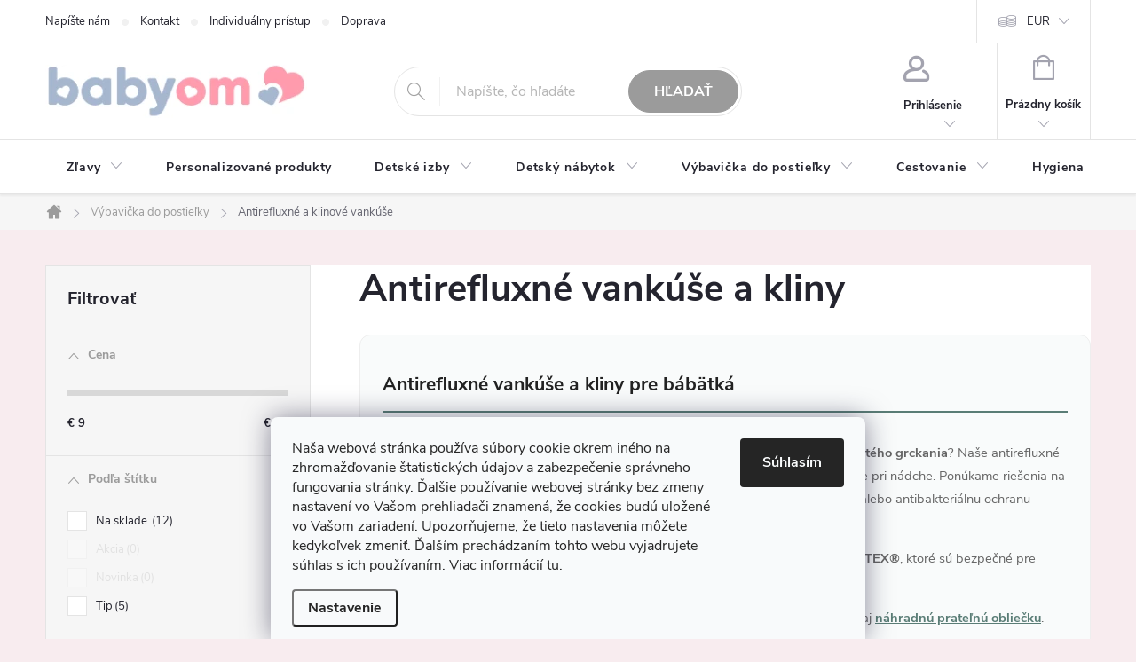

--- FILE ---
content_type: text/html; charset=utf-8
request_url: https://www.babyom.sk/cache/hodnotenie-obchodu/
body_size: 39740
content:
<!doctype html><html lang="sk" dir="ltr" class="header-background-light external-fonts-loaded"><head><meta charset="utf-8" /><meta name="viewport" content="width=device-width,initial-scale=1" /><title>Hodnotenie obchodu - Babyom </title><link rel="preconnect" href="https://cdn.myshoptet.com" /><link rel="dns-prefetch" href="https://cdn.myshoptet.com" /><link rel="preload" href="https://cdn.myshoptet.com/prj/dist/master/cms/libs/jquery/jquery-1.11.3.min.js" as="script" /><link href="https://cdn.myshoptet.com/prj/dist/master/cms/templates/frontend_templates/shared/css/font-face/source-sans-3.css" rel="stylesheet"><link href="https://cdn.myshoptet.com/prj/dist/master/cms/templates/frontend_templates/shared/css/font-face/exo-2.css" rel="stylesheet"><script>
dataLayer = [];
dataLayer.push({'shoptet' : {
    "pageId": -51,
    "pageType": "article",
    "currency": "EUR",
    "currencyInfo": {
        "decimalSeparator": ",",
        "exchangeRate": 1,
        "priceDecimalPlaces": 2,
        "symbol": "\u20ac",
        "symbolLeft": 1,
        "thousandSeparator": " "
    },
    "language": "sk",
    "projectId": 393884,
    "cartInfo": {
        "id": null,
        "freeShipping": false,
        "freeShippingFrom": 35,
        "leftToFreeGift": {
            "formattedPrice": "\u20ac150",
            "priceLeft": 150
        },
        "freeGift": false,
        "leftToFreeShipping": {
            "priceLeft": 35,
            "dependOnRegion": 0,
            "formattedPrice": "\u20ac35"
        },
        "discountCoupon": [],
        "getNoBillingShippingPrice": {
            "withoutVat": 0,
            "vat": 0,
            "withVat": 0
        },
        "cartItems": [],
        "taxMode": "ORDINARY"
    },
    "cart": [],
    "customer": {
        "priceRatio": 1,
        "priceListId": 1,
        "groupId": null,
        "registered": false,
        "mainAccount": false
    }
}});
dataLayer.push({'cookie_consent' : {
    "marketing": "denied",
    "analytics": "denied"
}});
document.addEventListener('DOMContentLoaded', function() {
    shoptet.consent.onAccept(function(agreements) {
        if (agreements.length == 0) {
            return;
        }
        dataLayer.push({
            'cookie_consent' : {
                'marketing' : (agreements.includes(shoptet.config.cookiesConsentOptPersonalisation)
                    ? 'granted' : 'denied'),
                'analytics': (agreements.includes(shoptet.config.cookiesConsentOptAnalytics)
                    ? 'granted' : 'denied')
            },
            'event': 'cookie_consent'
        });
    });
});
</script>

<!-- Google Tag Manager -->
<script>(function(w,d,s,l,i){w[l]=w[l]||[];w[l].push({'gtm.start':
new Date().getTime(),event:'gtm.js'});var f=d.getElementsByTagName(s)[0],
j=d.createElement(s),dl=l!='dataLayer'?'&l='+l:'';j.async=true;j.src=
'https://www.googletagmanager.com/gtm.js?id='+i+dl;f.parentNode.insertBefore(j,f);
})(window,document,'script','dataLayer','GTM-TN7VG9ZM');</script>
<!-- End Google Tag Manager -->

<meta property="og:type" content="website"><meta property="og:site_name" content="babyom.sk"><meta property="og:url" content="https://www.babyom.sk/hodnotenie-obchodu/"><meta property="og:title" content="Hodnotenie obchodu - Babyom "><meta name="author" content="Babyom"><meta name="web_author" content="Shoptet.sk"><meta name="dcterms.rightsHolder" content="www.babyom.sk"><meta name="robots" content="index,follow"><meta property="og:image" content="https://cdn.myshoptet.com/usr/www.babyom.sk/user/front_images/ogImage/hp.jpg?t=1769215104"><meta property="og:description" content="Hodnotenie obchodu - Babyom "><meta name="description" content="Hodnotenie obchodu - Babyom "><meta name="google-site-verification" content="233587830"><style>:root {--color-primary: #9b9b9b;--color-primary-h: 0;--color-primary-s: 0%;--color-primary-l: 61%;--color-primary-hover: #dfbebe;--color-primary-hover-h: 0;--color-primary-hover-s: 34%;--color-primary-hover-l: 81%;--color-secondary: #7ba8a0;--color-secondary-h: 169;--color-secondary-s: 21%;--color-secondary-l: 57%;--color-secondary-hover: #5a857e;--color-secondary-hover-h: 170;--color-secondary-hover-s: 19%;--color-secondary-hover-l: 44%;--color-tertiary: #9b9b9b;--color-tertiary-h: 0;--color-tertiary-s: 0%;--color-tertiary-l: 61%;--color-tertiary-hover: #9b9b9b;--color-tertiary-hover-h: 0;--color-tertiary-hover-s: 0%;--color-tertiary-hover-l: 61%;--color-header-background: #ffffff;--template-font: "Source Sans 3";--template-headings-font: "Exo 2";--header-background-url: url("[data-uri]");--cookies-notice-background: #F8FAFB;--cookies-notice-color: #252525;--cookies-notice-button-hover: #27263f;--cookies-notice-link-hover: #3b3a5f;--templates-update-management-preview-mode-content: "Náhľad aktualizácií šablóny je aktívny pre váš prehliadač."}</style>
<link rel="next" href="/hodnotenie-obchodu/strana-2/" />    <script>var shoptet = shoptet || {};</script>
    <script src="https://cdn.myshoptet.com/prj/dist/master/shop/dist/main-3g-header.js.05f199e7fd2450312de2.js"></script>
<!-- User include --><!-- service 776(417) html code header -->
<link type="text/css" rel="stylesheet" media="all"  href="https://cdn.myshoptet.com/usr/paxio.myshoptet.com/user/documents/blank/style.css?v1602546"/>
<link href="https://cdn.myshoptet.com/prj/dist/master/shop/dist/font-shoptet-11.css.62c94c7785ff2cea73b2.css" rel="stylesheet">
<link href="https://cdn.myshoptet.com/usr/paxio.myshoptet.com/user/documents/blank/ikony.css?v9" rel="stylesheet">
<link type="text/css" rel="stylesheet" media="screen"  href="https://cdn.myshoptet.com/usr/paxio.myshoptet.com/user/documents/blank/preklady.css?v27" />
<link rel="stylesheet" href="https://cdn.myshoptet.com/usr/paxio.myshoptet.com/user/documents/blank/Slider/slick.css" />
<link rel="stylesheet" href="https://cdn.myshoptet.com/usr/paxio.myshoptet.com/user/documents/blank/Slider/slick-theme.css?v4" />
<link rel="stylesheet" href="https://cdn.myshoptet.com/usr/paxio.myshoptet.com/user/documents/blank/Slider/slick-classic.css?v3" />

<!-- api 426(80) html code header -->
<link rel="stylesheet" href="https://cdn.myshoptet.com/usr/api2.dklab.cz/user/documents/_doplnky/navstivene/393884/21/393884_21.css" type="text/css" /><style> :root { --dklab-lastvisited-background-color: #CACACA; } </style>
<!-- api 427(81) html code header -->
<link rel="stylesheet" href="https://cdn.myshoptet.com/usr/api2.dklab.cz/user/documents/_doplnky/instagram/393884/10/393884_10.css" type="text/css" /><style>
        :root {
            --dklab-instagram-header-color: #707070;  
            --dklab-instagram-header-background: #DDDDDD;  
            --dklab-instagram-font-weight: 700;
            --dklab-instagram-font-size: 180%;
            --dklab-instagram-logoUrl: url(https://cdn.myshoptet.com/usr/api2.dklab.cz/user/documents/_doplnky/instagram/img/logo-duha.png); 
            --dklab-instagram-logo-size-width: 40px;
            --dklab-instagram-logo-size-height: 40px;                        
            --dklab-instagram-hover-content: "\e902";                        
            --dklab-instagram-padding: 0px;                        
            --dklab-instagram-border-color: #888888;
            
        }
        </style>
<!-- api 428(82) html code header -->
<link rel="stylesheet" href="https://cdn.myshoptet.com/usr/api2.dklab.cz/user/documents/_doplnky/oblibene/393884/15/393884_15.css" type="text/css" /><style>
        :root {
            --dklab-favourites-flag-color: #E91B7D;
            --dklab-favourites-flag-text-color: #FFFFFF;
            --dklab-favourites-add-text-color: #72749B;            
            --dklab-favourites-remove-text-color: #E91B7D;            
            --dklab-favourites-add-text-detail-color: #72749B;            
            --dklab-favourites-remove-text-detail-color: #E91B7D;            
            --dklab-favourites-header-icon-color: #72749B;            
            --dklab-favourites-counter-color: #72749B;            
        } </style>
<!-- api 492(144) html code header -->
<link rel="stylesheet" href="https://cdn.myshoptet.com/usr/api2.dklab.cz/user/documents/_doplnky/zakoupilo/393884/819/393884_819.css" type="text/css" /><style>
        :root {
            --dklab-zakoupilo-color-text: #9B9B9B;
            --dklab-zakoupilo-color-background: rgba(255,255,255,0);  
            --dklab-zakoupilo-color-border: rgba(255,255,255,0);            
            --dklab-zakoupilo-border-rounding: 6px;        
            
        }
        </style>
<!-- api 555(203) html code header -->
<link rel="stylesheet" href="https://cdn.myshoptet.com/usr/api2.dklab.cz/user/documents/_doplnky/posledniZakaznici/393884/2033/393884_2033.css" type="text/css" /><style>
        :root {
            --dklab-posledniZakaznici-wcolor-text: #9B9B9B;
            --dklab-posledniZakaznici-wcolor-background: #FFFFFF;  
            --dklab-posledniZakaznici-pcolor-text: #9B9B9B;
            --dklab-posledniZakaznici-pcolor-background: #FFFFFF;                          
        }
        </style>
<!-- api 709(355) html code header -->
<script>
  const PWJS = {};
</script>

<script src=https://app.productwidgets.cz/pwjs.js></script>



<!-- api 608(256) html code header -->
<link rel="stylesheet" href="https://cdn.myshoptet.com/usr/api2.dklab.cz/user/documents/_doplnky/bannery/393884/4173/393884_4173.css" type="text/css" /><style>
        :root {
            --dklab-bannery-b-hp-padding: 15px;
            --dklab-bannery-b-hp-box-padding: 30px;
            --dklab-bannery-b-hp-big-screen: 25%;
            --dklab-bannery-b-hp-medium-screen: 25%;
            --dklab-bannery-b-hp-small-screen: 25%;
            --dklab-bannery-b-hp-tablet-screen: 25%;
            --dklab-bannery-b-hp-mobile-screen: 12.5%;

            --dklab-bannery-i-hp-icon-color: #9B9B9B;
            --dklab-bannery-i-hp-color: #000000;
            --dklab-bannery-i-hp-background: #F6F8F8;            
            
            --dklab-bannery-i-d-icon-color: #9B9B9B;
            --dklab-bannery-i-d-color: #000000;
            --dklab-bannery-i-d-background: #F6F8F8;


            --dklab-bannery-i-hp-w-big-screen: 4;
            --dklab-bannery-i-hp-w-medium-screen: 4;
            --dklab-bannery-i-hp-w-small-screen: 4;
            --dklab-bannery-i-hp-w-tablet-screen: 4;
            --dklab-bannery-i-hp-w-mobile-screen: 2;
            
            --dklab-bannery-i-d-w-big-screen: 4;
            --dklab-bannery-i-d-w-medium-screen: 4;
            --dklab-bannery-i-d-w-small-screen: 4;
            --dklab-bannery-i-d-w-tablet-screen: 4;
            --dklab-bannery-i-d-w-mobile-screen: 2;

        }</style>
<!-- service 427(81) html code header -->
<link rel="stylesheet" href="https://cdn.myshoptet.com/usr/api2.dklab.cz/user/documents/_doplnky/instagram/font/instagramplus.css" type="text/css" />

<!-- service 608(256) html code header -->
<link rel="stylesheet" href="https://cdn.myshoptet.com/usr/api.dklab.cz/user/documents/fontawesome/css/all.css?v=1.02" type="text/css" />
<!-- service 425(79) html code header -->
<style>
.hodnoceni:before{content: "Jak o nás mluví zákazníci";}
.hodnoceni.svk:before{content: "Ako o nás hovoria zákazníci";}
.hodnoceni.hun:before{content: "Mit mondanak rólunk a felhasználók";}
.hodnoceni.pl:before{content: "Co mówią o nas klienci";}
.hodnoceni.eng:before{content: "Customer reviews";}
.hodnoceni.de:before{content: "Was unsere Kunden über uns denken";}
.hodnoceni.ro:before{content: "Ce spun clienții despre noi";}
.hodnoceni{margin: 20px auto;}
body:not(.paxio-merkur):not(.venus):not(.jupiter) .hodnoceni .vote-wrap {border: 0 !important;width: 24.5%;flex-basis: 25%;padding: 10px 20px !important;display: inline-block;margin: 0;vertical-align: top;}
.multiple-columns-body #content .hodnoceni .vote-wrap {width: 49%;flex-basis: 50%;}
.hodnoceni .votes-wrap {display: block; border: 1px solid #f7f7f7;margin: 0;width: 100%;max-width: none;padding: 10px 0; background: #fff;}
.hodnoceni .vote-wrap:nth-child(n+5){display: none !important;}
.hodnoceni:before{display: block;font-size: 18px;padding: 10px 20px;background: #fcfcfc;}
.sidebar .hodnoceni .vote-pic, .sidebar .hodnoceni .vote-initials{display: block;}
.sidebar .hodnoceni .vote-wrap, #column-l #column-l-in .hodnoceni .vote-wrap {width: 100% !important; display: block;}
.hodnoceni > a{display: block;text-align: right;padding-top: 6px;}
.hodnoceni > a:after{content: "››";display: inline-block;margin-left: 2px;}
.sidebar .hodnoceni:before, #column-l #column-l-in .hodnoceni:before {background: none !important; padding-left: 0 !important;}
.template-10 .hodnoceni{max-width: 952px !important;}
.page-detail .hodnoceni > a{font-size: 14px;}
.page-detail .hodnoceni{margin-bottom: 30px;}
@media screen and (min-width: 992px) and (max-width: 1199px) {
.hodnoceni .vote-rating{display: block;}
.hodnoceni .vote-time{display: block;margin-top: 3px;}
.hodnoceni .vote-delimeter{display: none;}
}
@media screen and (max-width: 991px) {
body:not(.paxio-merkur):not(.venus):not(.jupiter) .hodnoceni .vote-wrap {width: 49%;flex-basis: 50%;}
.multiple-columns-body #content .hodnoceni .vote-wrap {width: 99%;flex-basis: 100%;}
}
@media screen and (max-width: 767px) {
body:not(.paxio-merkur):not(.venus):not(.jupiter) .hodnoceni .vote-wrap {width: 99%;flex-basis: 100%;}
}
.home #main-product .hodnoceni{margin: 0 0 60px 0;}
.hodnoceni .votes-wrap.admin-response{display: none !important;}
.hodnoceni .vote-pic {width: 100px;}
.hodnoceni .vote-delimeter{display: none;}
.hodnoceni .vote-rating{display: block;}
.hodnoceni .vote-time {display: block;margin-top: 5px;}
@media screen and (min-width: 768px){
.template-12 .hodnoceni{max-width: 747px; margin-left: auto; margin-right: auto;}
}
@media screen and (min-width: 992px){
.template-12 .hodnoceni{max-width: 972px;}
}
@media screen and (min-width: 1200px){
.template-12 .hodnoceni{max-width: 1418px;}
}
.template-14 .hodnoceni .vote-initials{margin: 0 auto;}
.vote-pic img::before {display: none;}
.hodnoceni + .hodnoceni {display: none;}
</style>
<!-- service 428(82) html code header -->
<style>
@font-face {
    font-family: 'oblibene';
    src:  url('https://cdn.myshoptet.com/usr/api2.dklab.cz/user/documents/_doplnky/oblibene/font/oblibene.eot?v1');
    src:  url('https://cdn.myshoptet.com/usr/api2.dklab.cz/user/documents/_doplnky/oblibene/font/oblibene.eot?v1#iefix') format('embedded-opentype'),
    url('https://cdn.myshoptet.com/usr/api2.dklab.cz/user/documents/_doplnky/oblibene/font/oblibene.ttf?v1') format('truetype'),
    url('https://cdn.myshoptet.com/usr/api2.dklab.cz/user/documents/_doplnky/oblibene/font/oblibene.woff?v1') format('woff'),
    url('https://cdn.myshoptet.com/usr/api2.dklab.cz/user/documents/_doplnky/oblibene/font/oblibene.svg?v1') format('svg');
    font-weight: normal;
    font-style: normal;
}
</style>
<script>
var dklabFavIndividual;
</script>
<!-- project html code header -->
<meta name="facebook-domain-verification" content="w8jelulalfanrxddfjowa99ac5xmr7" /> 
<meta name="google-site-verification" content="hPAwlyOhcGkv20RKW8X7zGszIIudL7hOjl-COOuqhv0" />
<style>
@media screen and (max-width: 767px){
.top-navigation-bar .languagesMenu{display: block !important;position: absolute;left: auto;right: 166px;top: 5px;border: 0;margin: 0;width: 50px;}
.languagesMenu__content > div:last-child{display: none;}
.languagesMenu__box:first-child {margin-right: 0;width: 100%;border: 0;}
.languagesMenu__header--name {background-color: transparent;padding: 0;color: #A3A3AF;font-weight: bold;}
#header #oblibeneBtn{display: none !important;}
.languagesMenu__box::before {display: none;}
.languagesMenu__header--name::after{content: "\e904";font-family: ikony;font-size: 7px;margin-left: 3px;}
.languagesMenu__list{display: none;top: -4px;position: absolute;box-shadow: 0 0 5px rgba(0,0,0,0.2);padding: 2px 0;text-align: center;}
.currency-window-visible .languagesMenu__list{display: block;}
.dropdown-menu > li > a, .languagesMenu .languagesMenu__list__link {padding: 1px 0 !important;}
body.currency-window-visible{overflow: visible !important;}
.unfixed.currency-window-visible .top-navigation-bar {transform: translateY(-120px);}
.unfixed.currency-window-visible #header {transform: translateY(-120px);}
body.currency-window-visible #header {top: 54px !important;}
body.currency-window-visible .top-navigation-bar, body.currency-window-visible #header {position: sticky;top: 0;z-index: 9;transform: translateY(0%);transition: transform 0.3s;}
.filter-section-boolean form{display: block !important;}
.param-filter-top > h4{display: none;}
.param-filter-top form:last-child{padding-bottom: 0;}
.param-filter-top{padding-top: 12px;padding-bottom: 16px;}
#category-filter-hover{margin-top: 8px;}
#navigation .languagesMenu{display: none !important;}
.filter-section-boolean{border-top-style: none !important;border-bottom: 1px solid #E4E4E4;}
.slider-wrapper h4{margin-top: 0;}
}
@media screen and (max-width: 349px){
.languagesMenu__header--name::after {display: none;}
.top-navigation-bar .languagesMenu {right: 160px;width: 38px;}
}
@media screen and (max-width: 767px){
.top-navigation-bar .dropdown{display: block !important;position: absolute;left: auto;right: 168px;top: 5px;border: 0;margin: 0;}
.dropdown .caret{right: 0;}
.dropdown button {padding: 0 20px 0 0;color: #A3A3AF;font-weight: bold;}
.dropdown::before{display: none;}
.dropdown .caret::before{font-size: 8px;}
.dropdown .dropdown-menu {bottom: auto;top: -3px;min-width: 50px;box-shadow: 0px 0 11px rgba(0,0,0,0.09);right: 0;width: 50px;}
.dropdown-menu > li > a, .languagesMenu .languagesMenu__list__link {padding: 3px 0 !important;text-align: center;}
#navigation .dropdown{display: none !important;}
}
@media screen and (max-width: 349px){
.dropdown .caret{display: none;}
.dropdown button {padding: 0;}
} </style>
<script async charset="utf-8" src="//app.notifikuj.cz/js/notifikuj.min.js?id=11aa875b-8356-425c-bf99-85bf226cff16"></script>
<style>.btn:not(.cart-count), .compact-form .form-control, .pagination > a, .pagination > strong, a.login-btn{border-radius: 30px;}
</style>
<style>.discount-coupon:not(.uplatneno) form {display: block;margin-top: 0;}
.kupon-odkaz{display: none;}
@media screen and (max-width: 767px){
.subcategories li {width: 50% !important;}
.subcategories.with-image li a{display: block; height: auto;}
.subcategories.with-image li a .image {display: block;width: 68px;width: 100%;}
.subcategories.with-image li a .image img {max-height: 80px;}
.subcategories.with-image li a .text {width: 100%;flex-wrap:wrap;display: flex;-webkit-justify-content: center;justify-content: center;text-align: center;height: 40px;align-items: center;margin-top: 8px;padding: 0;}
}
.fav-cat li > div img{display: none;}
.fav-cat li > div::before{content: ""; width: 100%; height: 140px; background-size: cover; background-repeat: no-repeat;display: block;background-position: 50% 50%;}
@media screen and (max-width: 479px){
.fav-cat li {width: 50%;}
}
.h4.homepage-group-title a{color: #24242E;}
.h4.homepage-group-title a:hover{text-decoration: underline;}
/* VLASTNÍ OBRÁZKY DO OBLÍBENÝCH KATEGORIÍ NA HP */
.fav-cat li:nth-child(1) > div::before{background-image: url('/user/documents/upload/Kategorie/postielky.jpg');}
.fav-cat li:nth-child(2) > div::before{background-image: url('/user/documents/upload/Kategorie/kresla.jpg');}
.fav-cat li:nth-child(3) > div::before{background-image: url('/user/documents/upload/Kategorie/pulty.jpg');}
.fav-cat li:nth-child(4) > div::before{background-image: url('/user/documents/upload/Kategorie/vankuse.jpg');}
.fav-cat li:nth-child(5) > div::before{background-image: url('/user/documents/upload/Kategorie/kolotoce.jpg');}
.fav-cat li:nth-child(6) > div::before{background-image: url('/user/documents/upload/Kategorie/hracky.jpg');}
.fav-cat li:nth-child(7) > div::before{background-image: url('/user/documents/upload/Kategorie/hrazdy.jpg');}
.fav-cat li:nth-child(8) > div::before{background-image: url('/user/documents/upload/Kategorie/svetla.jpg');}
.fav-cat li:nth-child(9) > div::before{background-image: url('/user/documents/upload/Kategorie/boxy.jpg');}
.fav-cat li:nth-child(10) > div::before{background-image: url('/user/documents/upload/Kategorie/nalepky.jpg');}
.fav-cat li:nth-child(11) > div::before{background-image: url('/user/documents/upload/Kategorie/koberce.jpg');}
</style>
<style>
@media screen and (min-width: 360px) and (max-width: 767px){
.top-navigation-contacts{display: block !important;}
.top-navigation-contacts .project-phone{display: none !important;}
.top-navigation-contacts .project-email{display: block !important;position: absolute;right: 120px;top: 15px;color: #A3A3AF;}
a.project-email::before {content: '\e910';}
.top-navigation-contacts .project-email span{display: none;}
}
</style>
<style>.discount-coupon:not(.uplatneno) form {display: block;margin-top: 0;}.kupon-odkaz{display: none;}</style>
<!-- Google Tag Manager -->
<script>(function(w,d,s,l,i){w[l]=w[l]||[];w[l].push({'gtm.start':
new Date().getTime(),event:'gtm.js'});var f=d.getElementsByTagName(s)[0],
j=d.createElement(s),dl=l!='dataLayer'?'&l='+l:'';j.async=true;j.src=
'https://www.googletagmanager.com/gtm.js?id='+i+dl;f.parentNode.insertBefore(j,f);
})(window,document,'script','dataLayer','GTM-TN7VG9ZM');</script>
<!-- End Google Tag Manager -->
<style>
/* Zmena červeného krúžku na staroružovú (SK verzia) */
.flags .flag-discount, .discount-sticker {
    background-color: #e07a8f !important;
    color: #ffffff !important;
    border: none !important;
}

/* Bonus: Ak chceš aj na SK webe mať tie pekné šalviové tlačidlá */
.btn-cart, .btn-conversion, .btn-detail {
    background-color: #7ba8a0 !important;
    border-color: #7ba8a0 !important;
}
</style>

<!-- /User include --><link rel="shortcut icon" href="/favicon.ico" type="image/x-icon" /><link rel="canonical" href="https://www.babyom.sk/hodnotenie-obchodu/" />    <script>
        var _hwq = _hwq || [];
        _hwq.push(['setKey', 'F24936D559BB0BD9982984E481A70073']);
        _hwq.push(['setTopPos', '0']);
        _hwq.push(['showWidget', '22']);
        (function() {
            var ho = document.createElement('script');
            ho.src = 'https://sk.im9.cz/direct/i/gjs.php?n=wdgt&sak=F24936D559BB0BD9982984E481A70073';
            var s = document.getElementsByTagName('script')[0]; s.parentNode.insertBefore(ho, s);
        })();
    </script>
<style>/* custom background */@media (min-width: 992px) {body {background-color: #f8ecef ;background-position: top center;background-repeat: no-repeat;background-attachment: scroll;}}</style>    <!-- Global site tag (gtag.js) - Google Analytics -->
    <script async src="https://www.googletagmanager.com/gtag/js?id=17184957209"></script>
    <script>
        
        window.dataLayer = window.dataLayer || [];
        function gtag(){dataLayer.push(arguments);}
        

                    console.debug('default consent data');

            gtag('consent', 'default', {"ad_storage":"denied","analytics_storage":"denied","ad_user_data":"denied","ad_personalization":"denied","wait_for_update":500});
            dataLayer.push({
                'event': 'default_consent'
            });
        
        gtag('js', new Date());

        
                gtag('config', 'G-MX27GYN03R', {"groups":"GA4","send_page_view":false,"content_group":"article","currency":"EUR","page_language":"sk"});
        
                gtag('config', 'AW-17216311512', {"allow_enhanced_conversions":true});
        
                gtag('config', 'AW-17184957209', {"allow_enhanced_conversions":true});
        
        
        
        
                    gtag('event', 'page_view', {"send_to":"GA4","page_language":"sk","content_group":"article","currency":"EUR"});
        
        
        
        
        
        
        
        
        
        
        
        
        
        document.addEventListener('DOMContentLoaded', function() {
            if (typeof shoptet.tracking !== 'undefined') {
                for (var id in shoptet.tracking.bannersList) {
                    gtag('event', 'view_promotion', {
                        "send_to": "UA",
                        "promotions": [
                            {
                                "id": shoptet.tracking.bannersList[id].id,
                                "name": shoptet.tracking.bannersList[id].name,
                                "position": shoptet.tracking.bannersList[id].position
                            }
                        ]
                    });
                }
            }

            shoptet.consent.onAccept(function(agreements) {
                if (agreements.length !== 0) {
                    console.debug('gtag consent accept');
                    var gtagConsentPayload =  {
                        'ad_storage': agreements.includes(shoptet.config.cookiesConsentOptPersonalisation)
                            ? 'granted' : 'denied',
                        'analytics_storage': agreements.includes(shoptet.config.cookiesConsentOptAnalytics)
                            ? 'granted' : 'denied',
                                                                                                'ad_user_data': agreements.includes(shoptet.config.cookiesConsentOptPersonalisation)
                            ? 'granted' : 'denied',
                        'ad_personalization': agreements.includes(shoptet.config.cookiesConsentOptPersonalisation)
                            ? 'granted' : 'denied',
                        };
                    console.debug('update consent data', gtagConsentPayload);
                    gtag('consent', 'update', gtagConsentPayload);
                    dataLayer.push(
                        { 'event': 'update_consent' }
                    );
                }
            });
        });
    </script>
</head><body class="desktop id--51 in-hodnotenie-obchodu template-11 one-column-body columns-mobile-2 columns-4 blank-mode blank-mode-css ums_forms_redesign--off ums_a11y_category_page--on ums_discussion_rating_forms--off ums_flags_display_unification--on ums_a11y_login--on mobile-header-version-0">
        <div id="fb-root"></div>
        <script>
            window.fbAsyncInit = function() {
                FB.init({
                    autoLogAppEvents : true,
                    xfbml            : true,
                    version          : 'v24.0'
                });
            };
        </script>
        <script async defer crossorigin="anonymous" src="https://connect.facebook.net/sk_SK/sdk.js#xfbml=1&version=v24.0"></script>
<!-- Google Tag Manager (noscript) -->
<noscript><iframe src="https://www.googletagmanager.com/ns.html?id=GTM-TN7VG9ZM"
height="0" width="0" style="display:none;visibility:hidden"></iframe></noscript>
<!-- End Google Tag Manager (noscript) -->

    <div class="siteCookies siteCookies--bottom siteCookies--light js-siteCookies" role="dialog" data-testid="cookiesPopup" data-nosnippet>
        <div class="siteCookies__form">
            <div class="siteCookies__content">
                <div class="siteCookies__text">
                    Naša webová stránka používa súbory cookie okrem iného na zhromažďovanie štatistických údajov a zabezpečenie správneho fungovania stránky. Ďalšie používanie webovej stránky bez zmeny nastavení vo Vašom prehliadači znamená, že cookies budú uložené vo Vašom zariadení. Upozorňujeme, že tieto nastavenia môžete kedykoľvek zmeniť. Ďalším prechádzaním tohto webu vyjadrujete súhlas s ich používaním. Viac informácií <a href="https://www.babyom.sk/ochrana-osobnych-udajov/" target="_blank" rel="noopener noreferrer">tu</a>.
                </div>
                <p class="siteCookies__links">
                    <button class="siteCookies__link js-cookies-settings" aria-label="Nastavenia cookies" data-testid="cookiesSettings">Nastavenie</button>
                </p>
            </div>
            <div class="siteCookies__buttonWrap">
                                <button class="siteCookies__button js-cookiesConsentSubmit" value="all" aria-label="Prijať cookies" data-testid="buttonCookiesAccept">Súhlasím</button>
            </div>
        </div>
        <script>
            document.addEventListener("DOMContentLoaded", () => {
                const siteCookies = document.querySelector('.js-siteCookies');
                document.addEventListener("scroll", shoptet.common.throttle(() => {
                    const st = document.documentElement.scrollTop;
                    if (st > 1) {
                        siteCookies.classList.add('siteCookies--scrolled');
                    } else {
                        siteCookies.classList.remove('siteCookies--scrolled');
                    }
                }, 100));
            });
        </script>
    </div>
<a href="#content" class="skip-link sr-only">Prejsť na obsah</a><div class="overall-wrapper"><div class="user-action"><div class="container">
    <div class="user-action-in">
                    <div id="login" class="user-action-login popup-widget login-widget" role="dialog" aria-labelledby="loginHeading">
        <div class="popup-widget-inner">
                            <h2 id="loginHeading">Prihlásenie k vášmu účtu</h2><div id="customerLogin"><form action="/action/Customer/Login/" method="post" id="formLoginIncluded" class="csrf-enabled formLogin" data-testid="formLogin"><input type="hidden" name="referer" value="" /><div class="form-group"><div class="input-wrapper email js-validated-element-wrapper no-label"><input type="email" name="email" class="form-control" autofocus placeholder="E-mailová adresa (napr. jan@novak.sk)" data-testid="inputEmail" autocomplete="email" required /></div></div><div class="form-group"><div class="input-wrapper password js-validated-element-wrapper no-label"><input type="password" name="password" class="form-control" placeholder="Heslo" data-testid="inputPassword" autocomplete="current-password" required /><span class="no-display">Nemôžete vyplniť toto pole</span><input type="text" name="surname" value="" class="no-display" /></div></div><div class="form-group"><div class="login-wrapper"><button type="submit" class="btn btn-secondary btn-text btn-login" data-testid="buttonSubmit">Prihlásiť sa</button><div class="password-helper"><a href="/registracia/" data-testid="signup" rel="nofollow">Nová registrácia</a><a href="/klient/zabudnute-heslo/" rel="nofollow">Zabudnuté heslo</a></div></div></div></form>
</div>                    </div>
    </div>

                            <div id="cart-widget" class="user-action-cart popup-widget cart-widget loader-wrapper" data-testid="popupCartWidget" role="dialog" aria-hidden="true">
    <div class="popup-widget-inner cart-widget-inner place-cart-here">
        <div class="loader-overlay">
            <div class="loader"></div>
        </div>
    </div>

    <div class="cart-widget-button">
        <a href="/kosik/" class="btn btn-conversion" id="continue-order-button" rel="nofollow" data-testid="buttonNextStep">Pokračovať do košíka</a>
    </div>
</div>
            </div>
</div>
</div><div class="top-navigation-bar" data-testid="topNavigationBar">

    <div class="container">

        <div class="top-navigation-contacts">
            <strong>Zákaznícka podpora:</strong><a href="mailto:info@babyom.sk" class="project-email" data-testid="contactboxEmail"><span>info@babyom.sk</span></a>        </div>

                            <div class="top-navigation-menu">
                <div class="top-navigation-menu-trigger"></div>
                <ul class="top-navigation-bar-menu">
                                            <li class="top-navigation-menu-item--6">
                            <a href="/napiste-nam/" target="blank">Napíšte nám</a>
                        </li>
                                            <li class="top-navigation-menu-item-29">
                            <a href="/kontakt/" target="blank">Kontakt</a>
                        </li>
                                            <li class="top-navigation-menu-item-3069">
                            <a href="/individualny-pristup/" target="blank">Individuálny prístup</a>
                        </li>
                                            <li class="top-navigation-menu-item-1134">
                            <a href="/doprava/" target="blank">Doprava</a>
                        </li>
                                            <li class="top-navigation-menu-item-27">
                            <a href="/o-nas/" target="blank">O nás</a>
                        </li>
                                            <li class="top-navigation-menu-item-1137">
                            <a href="/moznosti-platby/" target="blank">Možnosti platby</a>
                        </li>
                                            <li class="top-navigation-menu-item-39">
                            <a href="/obchodne-podmienky/" target="blank">Obchodné podmienky</a>
                        </li>
                                            <li class="top-navigation-menu-item-1131">
                            <a href="/reklamacne-podmienky/" target="blank">Reklamačné podmienky</a>
                        </li>
                                            <li class="top-navigation-menu-item-2672">
                            <a href="/vratenie-tovaru-a-reklamacia/" target="blank">Vrátenie tovaru a reklamácia</a>
                        </li>
                                            <li class="top-navigation-menu-item-691">
                            <a href="/ochrana-osobnych-udajov/" target="blank">Ochrana osobných údajov</a>
                        </li>
                                            <li class="top-navigation-menu-item-3102">
                            <a href="/faq-najcastejsie-otazky/" target="blank">FAQ–Najčastejšie otázky</a>
                        </li>
                                    </ul>
                <ul class="top-navigation-bar-menu-helper"></ul>
            </div>
        
        <div class="top-navigation-tools">
            <div class="responsive-tools">
                <a href="#" class="toggle-window" data-target="search" aria-label="Hľadať" data-testid="linkSearchIcon"></a>
                                                            <a href="#" class="toggle-window" data-target="login"></a>
                                                    <a href="#" class="toggle-window" data-target="navigation" aria-label="Menu" data-testid="hamburgerMenu"></a>
            </div>
                <div class="dropdown">
        <span>Ceny v:</span>
        <button id="topNavigationDropdown" type="button" data-toggle="dropdown" aria-haspopup="true" aria-expanded="false">
            EUR
            <span class="caret"></span>
        </button>
        <ul class="dropdown-menu" aria-labelledby="topNavigationDropdown"><li><a href="/action/Currency/changeCurrency/?currencyCode=CZK" rel="nofollow">CZK</a></li><li><a href="/action/Currency/changeCurrency/?currencyCode=EUR" rel="nofollow">EUR</a></li></ul>
    </div>
            <button class="top-nav-button top-nav-button-login toggle-window" type="button" data-target="login" aria-haspopup="dialog" aria-controls="login" aria-expanded="false" data-testid="signin"><span>Prihlásenie</span></button>        </div>

    </div>

</div>
<header id="header"><div class="container navigation-wrapper">
    <div class="header-top">
        <div class="site-name-wrapper">
            <div class="site-name"><a href="/" data-testid="linkWebsiteLogo"><img src="https://cdn.myshoptet.com/usr/www.babyom.sk/user/logos/baby_logo.png" alt="Babyom" fetchpriority="low" /></a></div>        </div>
        <div class="search" itemscope itemtype="https://schema.org/WebSite">
            <meta itemprop="headline" content="Hodnotenie obchodu"/><meta itemprop="url" content="https://www.babyom.sk"/><meta itemprop="text" content="Hodnotenie obchodu - Babyom "/>            <form action="/action/ProductSearch/prepareString/" method="post"
    id="formSearchForm" class="search-form compact-form js-search-main"
    itemprop="potentialAction" itemscope itemtype="https://schema.org/SearchAction" data-testid="searchForm">
    <fieldset>
        <meta itemprop="target"
            content="https://www.babyom.sk/vyhladavanie/?string={string}"/>
        <input type="hidden" name="language" value="sk"/>
        
            
<input
    type="search"
    name="string"
        class="query-input form-control search-input js-search-input"
    placeholder="Napíšte, čo hľadáte"
    autocomplete="off"
    required
    itemprop="query-input"
    aria-label="Vyhľadávanie"
    data-testid="searchInput"
>
            <button type="submit" class="btn btn-default" data-testid="searchBtn">Hľadať</button>
        
    </fieldset>
</form>
        </div>
        <div class="navigation-buttons">
                
    <a href="/kosik/" class="btn btn-icon toggle-window cart-count" data-target="cart" data-hover="true" data-redirect="true" data-testid="headerCart" rel="nofollow" aria-haspopup="dialog" aria-expanded="false" aria-controls="cart-widget">
        
                <span class="sr-only">Nákupný košík</span>
        
            <span class="cart-price visible-lg-inline-block" data-testid="headerCartPrice">
                                    Prázdny košík                            </span>
        
    
            </a>
        </div>
    </div>
    <nav id="navigation" aria-label="Hlavné menu" data-collapsible="true"><div class="navigation-in menu"><ul class="menu-level-1" role="menubar" data-testid="headerMenuItems"><li class="menu-item-1149 ext" role="none"><a href="/zlavneny-tovar/" data-testid="headerMenuItem" role="menuitem" aria-haspopup="true" aria-expanded="false"><b>Zľavy</b><span class="submenu-arrow"></span></a><ul class="menu-level-2" aria-label="Zľavy" tabindex="-1" role="menu"><li class="menu-item-3039" role="none"><a href="/postielky/" class="menu-image" data-testid="headerMenuItem" tabindex="-1" aria-hidden="true"><img src="data:image/svg+xml,%3Csvg%20width%3D%22140%22%20height%3D%22100%22%20xmlns%3D%22http%3A%2F%2Fwww.w3.org%2F2000%2Fsvg%22%3E%3C%2Fsvg%3E" alt="" aria-hidden="true" width="140" height="100"  data-src="https://cdn.myshoptet.com/usr/www.babyom.sk/user/categories/thumb/quax_rast__ca_detsk___postie__ka_yume.png" fetchpriority="low" /></a><div><a href="/postielky/" data-testid="headerMenuItem" role="menuitem"><span>Postieľky</span></a>
                        </div></li><li class="menu-item-3042" role="none"><a href="/pulty-na-prebalovanie/" class="menu-image" data-testid="headerMenuItem" tabindex="-1" aria-hidden="true"><img src="data:image/svg+xml,%3Csvg%20width%3D%22140%22%20height%3D%22100%22%20xmlns%3D%22http%3A%2F%2Fwww.w3.org%2F2000%2Fsvg%22%3E%3C%2Fsvg%3E" alt="" aria-hidden="true" width="140" height="100"  data-src="https://cdn.myshoptet.com/usr/www.babyom.sk/user/categories/thumb/quax_preba__ovac___pult_na_k__panie.jpg" fetchpriority="low" /></a><div><a href="/pulty-na-prebalovanie/" data-testid="headerMenuItem" role="menuitem"><span>Pulty na prebaľovanie</span></a>
                        </div></li><li class="menu-item-3045" role="none"><a href="/komody-a-skrine/" class="menu-image" data-testid="headerMenuItem" tabindex="-1" aria-hidden="true"><img src="data:image/svg+xml,%3Csvg%20width%3D%22140%22%20height%3D%22100%22%20xmlns%3D%22http%3A%2F%2Fwww.w3.org%2F2000%2Fsvg%22%3E%3C%2Fsvg%3E" alt="" aria-hidden="true" width="140" height="100"  data-src="https://cdn.myshoptet.com/usr/www.babyom.sk/user/categories/thumb/quax_detsk___komoda_yume_natural.jpg" fetchpriority="low" /></a><div><a href="/komody-a-skrine/" data-testid="headerMenuItem" role="menuitem"><span>Komody a skrine</span></a>
                        </div></li><li class="menu-item-3048" role="none"><a href="/hojdacie-kresla/" class="menu-image" data-testid="headerMenuItem" tabindex="-1" aria-hidden="true"><img src="data:image/svg+xml,%3Csvg%20width%3D%22140%22%20height%3D%22100%22%20xmlns%3D%22http%3A%2F%2Fwww.w3.org%2F2000%2Fsvg%22%3E%3C%2Fsvg%3E" alt="" aria-hidden="true" width="140" height="100"  data-src="https://cdn.myshoptet.com/usr/www.babyom.sk/user/categories/thumb/quax_hojdacie_kreslo_na_doj__enie.jpg" fetchpriority="low" /></a><div><a href="/hojdacie-kresla/" data-testid="headerMenuItem" role="menuitem"><span>Hojdacie kreslá</span></a>
                        </div></li><li class="menu-item-3051" role="none"><a href="/doplnky/" class="menu-image" data-testid="headerMenuItem" tabindex="-1" aria-hidden="true"><img src="data:image/svg+xml,%3Csvg%20width%3D%22140%22%20height%3D%22100%22%20xmlns%3D%22http%3A%2F%2Fwww.w3.org%2F2000%2Fsvg%22%3E%3C%2Fsvg%3E" alt="" aria-hidden="true" width="140" height="100"  data-src="https://cdn.myshoptet.com/usr/www.babyom.sk/user/categories/thumb/nan__n_truhlica_na_odkladanie_hra__iek.jpg" fetchpriority="low" /></a><div><a href="/doplnky/" data-testid="headerMenuItem" role="menuitem"><span>Doplnky</span></a>
                        </div></li><li class="menu-item-3054" role="none"><a href="/hracky-2/" class="menu-image" data-testid="headerMenuItem" tabindex="-1" aria-hidden="true"><img src="data:image/svg+xml,%3Csvg%20width%3D%22140%22%20height%3D%22100%22%20xmlns%3D%22http%3A%2F%2Fwww.w3.org%2F2000%2Fsvg%22%3E%3C%2Fsvg%3E" alt="" aria-hidden="true" width="140" height="100"  data-src="https://cdn.myshoptet.com/usr/www.babyom.sk/user/categories/thumb/ply__ov___hra__ka_medvedk.jpg" fetchpriority="low" /></a><div><a href="/hracky-2/" data-testid="headerMenuItem" role="menuitem"><span>Hračky</span></a>
                        </div></li><li class="menu-item-3057" role="none"><a href="/oblecenie/" class="menu-image" data-testid="headerMenuItem" tabindex="-1" aria-hidden="true"><img src="data:image/svg+xml,%3Csvg%20width%3D%22140%22%20height%3D%22100%22%20xmlns%3D%22http%3A%2F%2Fwww.w3.org%2F2000%2Fsvg%22%3E%3C%2Fsvg%3E" alt="" aria-hidden="true" width="140" height="100"  data-src="https://cdn.myshoptet.com/usr/www.babyom.sk/user/categories/thumb/detsk___body_v_dar__ekovej_krabi__ke.jpg" fetchpriority="low" /></a><div><a href="/oblecenie/" data-testid="headerMenuItem" role="menuitem"><span>Oblečenie</span></a>
                        </div></li><li class="menu-item-3060" role="none"><a href="/textil/" class="menu-image" data-testid="headerMenuItem" tabindex="-1" aria-hidden="true"><img src="data:image/svg+xml,%3Csvg%20width%3D%22140%22%20height%3D%22100%22%20xmlns%3D%22http%3A%2F%2Fwww.w3.org%2F2000%2Fsvg%22%3E%3C%2Fsvg%3E" alt="" aria-hidden="true" width="140" height="100"  data-src="https://cdn.myshoptet.com/usr/www.babyom.sk/user/categories/thumb/detsk___bavlnen___oblie__ky_s_mantinelom.jpg" fetchpriority="low" /></a><div><a href="/textil/" data-testid="headerMenuItem" role="menuitem"><span>Textil</span></a>
                        </div></li></ul></li>
<li class="menu-item-3008" role="none"><a href="/personalizovane-produkty/" data-testid="headerMenuItem" role="menuitem" aria-expanded="false"><b>Personalizované produkty FAV</b></a></li>
<li class="menu-item-2808 ext" role="none"><a href="/detske-izbicky/" data-testid="headerMenuItem" role="menuitem" aria-haspopup="true" aria-expanded="false"><b>Detské izby</b><span class="submenu-arrow"></span></a><ul class="menu-level-2" aria-label="Detské izby" tabindex="-1" role="menu"><li class="menu-item-2826 has-third-level" role="none"><a href="/romanticke-detske-izby/" class="menu-image" data-testid="headerMenuItem" tabindex="-1" aria-hidden="true"><img src="data:image/svg+xml,%3Csvg%20width%3D%22140%22%20height%3D%22100%22%20xmlns%3D%22http%3A%2F%2Fwww.w3.org%2F2000%2Fsvg%22%3E%3C%2Fsvg%3E" alt="" aria-hidden="true" width="140" height="100"  data-src="https://cdn.myshoptet.com/usr/www.babyom.sk/user/categories/thumb/img_5659.jpeg" fetchpriority="low" /></a><div><a href="/romanticke-detske-izby/" data-testid="headerMenuItem" role="menuitem"><span>Romantické detské izby</span></a>
                                                    <ul class="menu-level-3" role="menu">
                                                                    <li class="menu-item-2907" role="none">
                                        <a href="/elegantna-detska-izby-matisse/" data-testid="headerMenuItem" role="menuitem">
                                            Kolekcia Matisse</a>,                                    </li>
                                                                    <li class="menu-item-2910" role="none">
                                        <a href="/romanticka-detska-izba-dolci-coccole/" data-testid="headerMenuItem" role="menuitem">
                                            Kolekcia Dolci Coccole</a>,                                    </li>
                                                                    <li class="menu-item-2913" role="none">
                                        <a href="/detska-izba-s-medvedikmi-peluche/" data-testid="headerMenuItem" role="menuitem">
                                            Kolekcia Puluche</a>,                                    </li>
                                                                    <li class="menu-item-2898" role="none">
                                        <a href="/modra-detska-izba-pre-chlapca/" data-testid="headerMenuItem" role="menuitem">
                                            Kolekcia Puccio modrá</a>,                                    </li>
                                                                    <li class="menu-item-2901" role="none">
                                        <a href="/ruzova-detska-izba-pre-dievca/" data-testid="headerMenuItem" role="menuitem">
                                            Kolekcia Puccio ružová</a>,                                    </li>
                                                                    <li class="menu-item-2904" role="none">
                                        <a href="/stylova-biela-detska-izba/" data-testid="headerMenuItem" role="menuitem">
                                            Kolekcia Tato</a>                                    </li>
                                                            </ul>
                        </div></li><li class="menu-item-2811 has-third-level" role="none"><a href="/moderne-detske-izby/" class="menu-image" data-testid="headerMenuItem" tabindex="-1" aria-hidden="true"><img src="data:image/svg+xml,%3Csvg%20width%3D%22140%22%20height%3D%22100%22%20xmlns%3D%22http%3A%2F%2Fwww.w3.org%2F2000%2Fsvg%22%3E%3C%2Fsvg%3E" alt="" aria-hidden="true" width="140" height="100"  data-src="https://cdn.myshoptet.com/usr/www.babyom.sk/user/categories/thumb/nad__asov___detsk___izba_yume.jpg" fetchpriority="low" /></a><div><a href="/moderne-detske-izby/" data-testid="headerMenuItem" role="menuitem"><span>Moderné detské izby</span></a>
                                                    <ul class="menu-level-3" role="menu">
                                                                    <li class="menu-item-3137" role="none">
                                        <a href="/kolekcia-kyo-honey-ash/" data-testid="headerMenuItem" role="menuitem">
                                            Kolekcia Kyo Honey Ash</a>,                                    </li>
                                                                    <li class="menu-item-3140" role="none">
                                        <a href="/kolekcia-kyo-walnut/" data-testid="headerMenuItem" role="menuitem">
                                            Kolekcia Kyo Walnut</a>,                                    </li>
                                                                    <li class="menu-item-3143" role="none">
                                        <a href="/kolekcia-tsugi-honey-ash/" data-testid="headerMenuItem" role="menuitem">
                                            Kolekcia Tsugi Honey Ash</a>,                                    </li>
                                                                    <li class="menu-item-3024" role="none">
                                        <a href="/kolekcia-flow-honey-ash/" data-testid="headerMenuItem" role="menuitem">
                                            Kolekcia Flow Honey Ash</a>,                                    </li>
                                                                    <li class="menu-item-3030" role="none">
                                        <a href="/kolekcia-ashi-honey/" data-testid="headerMenuItem" role="menuitem">
                                            Kolekcia Ashi honey</a>,                                    </li>
                                                                    <li class="menu-item-2841" role="none">
                                        <a href="/kolekcia-hai-no-ki-natural/" data-testid="headerMenuItem" role="menuitem">
                                            Kolekcia Hai No Ki natural</a>,                                    </li>
                                                                    <li class="menu-item-2874" role="none">
                                        <a href="/kolekcia-hai-no-ki-black/" data-testid="headerMenuItem" role="menuitem">
                                            Kolekcia Hai No Ki black</a>,                                    </li>
                                                                    <li class="menu-item-2814" role="none">
                                        <a href="/kolekcia-ashi-clay/" data-testid="headerMenuItem" role="menuitem">
                                            Kolekcia Ashi clay</a>,                                    </li>
                                                                    <li class="menu-item-2817" role="none">
                                        <a href="/kolekcia-ashi-chestnut/" data-testid="headerMenuItem" role="menuitem">
                                            Kolekcia Ashi chestnut</a>,                                    </li>
                                                                    <li class="menu-item-2940" role="none">
                                        <a href="/kolekcia-yume/" data-testid="headerMenuItem" role="menuitem">
                                            Kolekcia Yume</a>                                    </li>
                                                            </ul>
                        </div></li><li class="menu-item-2823 has-third-level" role="none"><a href="/rastuce-detske-izby/" class="menu-image" data-testid="headerMenuItem" tabindex="-1" aria-hidden="true"><img src="data:image/svg+xml,%3Csvg%20width%3D%22140%22%20height%3D%22100%22%20xmlns%3D%22http%3A%2F%2Fwww.w3.org%2F2000%2Fsvg%22%3E%3C%2Fsvg%3E" alt="" aria-hidden="true" width="140" height="100"  data-src="https://cdn.myshoptet.com/usr/www.babyom.sk/user/categories/thumb/junior_detsk___izba_ashi_ga__tan.jpg" fetchpriority="low" /></a><div><a href="/rastuce-detske-izby/" data-testid="headerMenuItem" role="menuitem"><span>Rastúce detské izby</span></a>
                                                    <ul class="menu-level-3" role="menu">
                                                                    <li class="menu-item-3027" role="none">
                                        <a href="/junior-detska-izba-flow-honey-ash/" data-testid="headerMenuItem" role="menuitem">
                                            Kolekcia Flow Honey Ash</a>,                                    </li>
                                                                    <li class="menu-item-3033" role="none">
                                        <a href="/detska-izba-ashi-honey/" data-testid="headerMenuItem" role="menuitem">
                                            Kolekcia Ashi honey</a>,                                    </li>
                                                                    <li class="menu-item-2835" role="none">
                                        <a href="/moderna-junior-izba-hai-no-ki/" data-testid="headerMenuItem" role="menuitem">
                                            Kolekcia Hai No Ki natural</a>,                                    </li>
                                                                    <li class="menu-item-2838" role="none">
                                        <a href="/studentska-izba-pre-dieta-hai-no-ki/" data-testid="headerMenuItem" role="menuitem">
                                            Kolekcia Hai No Ki black</a>,                                    </li>
                                                                    <li class="menu-item-2832" role="none">
                                        <a href="/junior-detsky-izba-ashi-chestnut/" data-testid="headerMenuItem" role="menuitem">
                                            Kolekcia Ashi chestnut</a>,                                    </li>
                                                                    <li class="menu-item-2829" role="none">
                                        <a href="/detska-izba-ashi-clay/" data-testid="headerMenuItem" role="menuitem">
                                            Kolekcia Ashi clay</a>,                                    </li>
                                                                    <li class="menu-item-2943" role="none">
                                        <a href="/junior-detska-izba-yume/" data-testid="headerMenuItem" role="menuitem">
                                            Kolekcia Yume</a>                                    </li>
                                                            </ul>
                        </div></li><li class="menu-item-2820" role="none"><a href="/dizajnove-detske-izby/" class="menu-image" data-testid="headerMenuItem" tabindex="-1" aria-hidden="true"><img src="data:image/svg+xml,%3Csvg%20width%3D%22140%22%20height%3D%22100%22%20xmlns%3D%22http%3A%2F%2Fwww.w3.org%2F2000%2Fsvg%22%3E%3C%2Fsvg%3E" alt="" aria-hidden="true" width="140" height="100"  data-src="https://cdn.myshoptet.com/usr/www.babyom.sk/user/categories/thumb/img_5657.jpeg" fetchpriority="low" /></a><div><a href="/dizajnove-detske-izby/" data-testid="headerMenuItem" role="menuitem"><span>Dizajnové detské izby</span></a>
                        </div></li></ul></li>
<li class="menu-item-673 ext" role="none"><a href="/detsky-nabytok/" data-testid="headerMenuItem" role="menuitem" aria-haspopup="true" aria-expanded="false"><b>Detský nábytok</b><span class="submenu-arrow"></span></a><ul class="menu-level-2" aria-label="Detský nábytok" tabindex="-1" role="menu"><li class="menu-item-675 has-third-level" role="none"><a href="/detske-postielky/" class="menu-image" data-testid="headerMenuItem" tabindex="-1" aria-hidden="true"><img src="data:image/svg+xml,%3Csvg%20width%3D%22140%22%20height%3D%22100%22%20xmlns%3D%22http%3A%2F%2Fwww.w3.org%2F2000%2Fsvg%22%3E%3C%2Fsvg%3E" alt="" aria-hidden="true" width="140" height="100"  data-src="https://cdn.myshoptet.com/usr/www.babyom.sk/user/categories/thumb/objavte_detsk___postie__ky_z_babyom_a_doprajte_svojim_de__om_to_najlep__ie_.jpg" fetchpriority="low" /></a><div><a href="/detske-postielky/" data-testid="headerMenuItem" role="menuitem"><span>Detské postieľky FAV</span></a>
                                                    <ul class="menu-level-3" role="menu">
                                                                    <li class="menu-item-717" role="none">
                                        <a href="/detske-postielky-s-posuvnou-bocnicou/" data-testid="headerMenuItem" role="menuitem">
                                            S posuvnou bočnicou</a>,                                    </li>
                                                                    <li class="menu-item-3072" role="none">
                                        <a href="/detske-postielky-s-uloznym-priestorom/" data-testid="headerMenuItem" role="menuitem">
                                            Postieľky so zásuvkou</a>,                                    </li>
                                                                    <li class="menu-item-2616" role="none">
                                        <a href="/ovalne-postielky/" data-testid="headerMenuItem" role="menuitem">
                                            Oválne postieľky</a>,                                    </li>
                                                                    <li class="menu-item-3078" role="none">
                                        <a href="/detske-postielky-s-kompletnou-vybavou/" data-testid="headerMenuItem" role="menuitem">
                                            Postieľky s kompletnou výbavou</a>,                                    </li>
                                                                    <li class="menu-item-720" role="none">
                                        <a href="/detske-postielky-s-pevnou-bocnicou/" data-testid="headerMenuItem" role="menuitem">
                                            S pevnou bočnicou</a>,                                    </li>
                                                                    <li class="menu-item-723" role="none">
                                        <a href="/detske-rastuce-postielky/" data-testid="headerMenuItem" role="menuitem">
                                            Rastúce postieľky</a>,                                    </li>
                                                                    <li class="menu-item-726" role="none">
                                        <a href="/detske-postielky-pre-dvojicky/" data-testid="headerMenuItem" role="menuitem">
                                            Postieľky pre dvojičky</a>,                                    </li>
                                                                    <li class="menu-item-738" role="none">
                                        <a href="/mini-postielky/" data-testid="headerMenuItem" role="menuitem">
                                            Mini postieľky</a>,                                    </li>
                                                                    <li class="menu-item-735" role="none">
                                        <a href="/cestovne-postielky/" data-testid="headerMenuItem" role="menuitem">
                                            Cestovné postieľky</a>,                                    </li>
                                                                    <li class="menu-item-1238" role="none">
                                        <a href="/doplnky-na-postielku/" data-testid="headerMenuItem" role="menuitem">
                                            Doplnky k postieľkam</a>                                    </li>
                                                            </ul>
                        </div></li><li class="menu-item-1152" role="none"><a href="/drevene-ohradky/" class="menu-image" data-testid="headerMenuItem" tabindex="-1" aria-hidden="true"><img src="data:image/svg+xml,%3Csvg%20width%3D%22140%22%20height%3D%22100%22%20xmlns%3D%22http%3A%2F%2Fwww.w3.org%2F2000%2Fsvg%22%3E%3C%2Fsvg%3E" alt="" aria-hidden="true" width="140" height="100"  data-src="https://cdn.myshoptet.com/usr/www.babyom.sk/user/categories/thumb/dreven___ohr__dka.jpg" fetchpriority="low" /></a><div><a href="/drevene-ohradky/" data-testid="headerMenuItem" role="menuitem"><span>Drevené ohrádky</span></a>
                        </div></li><li class="menu-item-732" role="none"><a href="/calunene-postele/" class="menu-image" data-testid="headerMenuItem" tabindex="-1" aria-hidden="true"><img src="data:image/svg+xml,%3Csvg%20width%3D%22140%22%20height%3D%22100%22%20xmlns%3D%22http%3A%2F%2Fwww.w3.org%2F2000%2Fsvg%22%3E%3C%2Fsvg%3E" alt="" aria-hidden="true" width="140" height="100"  data-src="https://cdn.myshoptet.com/usr/www.babyom.sk/user/categories/thumb/__al__nen___postele.jpg" fetchpriority="low" /></a><div><a href="/calunene-postele/" data-testid="headerMenuItem" role="menuitem"><span>Čalúnené postele</span></a>
                        </div></li><li class="menu-item-729" role="none"><a href="/drevene-postele/" class="menu-image" data-testid="headerMenuItem" tabindex="-1" aria-hidden="true"><img src="data:image/svg+xml,%3Csvg%20width%3D%22140%22%20height%3D%22100%22%20xmlns%3D%22http%3A%2F%2Fwww.w3.org%2F2000%2Fsvg%22%3E%3C%2Fsvg%3E" alt="" aria-hidden="true" width="140" height="100"  data-src="https://cdn.myshoptet.com/usr/www.babyom.sk/user/categories/thumb/dreven___poste__.jpg" fetchpriority="low" /></a><div><a href="/drevene-postele/" data-testid="headerMenuItem" role="menuitem"><span>Drevené postele</span></a>
                        </div></li><li class="menu-item-708 has-third-level" role="none"><a href="/detske-domcekove-postele/" class="menu-image" data-testid="headerMenuItem" tabindex="-1" aria-hidden="true"><img src="data:image/svg+xml,%3Csvg%20width%3D%22140%22%20height%3D%22100%22%20xmlns%3D%22http%3A%2F%2Fwww.w3.org%2F2000%2Fsvg%22%3E%3C%2Fsvg%3E" alt="" aria-hidden="true" width="140" height="100"  data-src="https://cdn.myshoptet.com/usr/www.babyom.sk/user/categories/thumb/dsc4656---w-1200.jpg" fetchpriority="low" /></a><div><a href="/detske-domcekove-postele/" data-testid="headerMenuItem" role="menuitem"><span>Domčekové postele</span></a>
                                                    <ul class="menu-level-3" role="menu">
                                                                    <li class="menu-item-1101" role="none">
                                        <a href="/domceky/" data-testid="headerMenuItem" role="menuitem">
                                            Domčeky na spanie</a>,                                    </li>
                                                                    <li class="menu-item-1104" role="none">
                                        <a href="/doplnky-ku-stanom-a-domcekom/" data-testid="headerMenuItem" role="menuitem">
                                            Doplnky k detským domčekom</a>                                    </li>
                                                            </ul>
                        </div></li><li class="menu-item-762 has-third-level" role="none"><a href="/skrine-do-detskej-izby/" class="menu-image" data-testid="headerMenuItem" tabindex="-1" aria-hidden="true"><img src="data:image/svg+xml,%3Csvg%20width%3D%22140%22%20height%3D%22100%22%20xmlns%3D%22http%3A%2F%2Fwww.w3.org%2F2000%2Fsvg%22%3E%3C%2Fsvg%3E" alt="" aria-hidden="true" width="140" height="100"  data-src="https://cdn.myshoptet.com/usr/www.babyom.sk/user/categories/thumb/skrine_do_detskej_izby.jpg" fetchpriority="low" /></a><div><a href="/skrine-do-detskej-izby/" data-testid="headerMenuItem" role="menuitem"><span>Skrine do detskej izby</span></a>
                                                    <ul class="menu-level-3" role="menu">
                                                                    <li class="menu-item-765" role="none">
                                        <a href="/dvojdverove-skrine/" data-testid="headerMenuItem" role="menuitem">
                                            Moderné skrine</a>,                                    </li>
                                                                    <li class="menu-item-768" role="none">
                                        <a href="/troj-a-viac-dverove-skrine/" data-testid="headerMenuItem" role="menuitem">
                                            Šatníkové skrine</a>                                    </li>
                                                            </ul>
                        </div></li><li class="menu-item-759 has-third-level" role="none"><a href="/komody-do-detskej-izby/" class="menu-image" data-testid="headerMenuItem" tabindex="-1" aria-hidden="true"><img src="data:image/svg+xml,%3Csvg%20width%3D%22140%22%20height%3D%22100%22%20xmlns%3D%22http%3A%2F%2Fwww.w3.org%2F2000%2Fsvg%22%3E%3C%2Fsvg%3E" alt="" aria-hidden="true" width="140" height="100"  data-src="https://cdn.myshoptet.com/usr/www.babyom.sk/user/categories/thumb/quax_detsk___komodas___lo__n__m_priestorom.jpg" fetchpriority="low" /></a><div><a href="/komody-do-detskej-izby/" data-testid="headerMenuItem" role="menuitem"><span>Komody do detskej izby</span></a>
                                                    <ul class="menu-level-3" role="menu">
                                                                    <li class="menu-item-3093" role="none">
                                        <a href="/moderne-detske-komody-skandinavsky-styl/" data-testid="headerMenuItem" role="menuitem">
                                            Moderné komdoy</a>,                                    </li>
                                                                    <li class="menu-item-3090" role="none">
                                        <a href="/dizajnove-detske-komody-taliansky-styl/" data-testid="headerMenuItem" role="menuitem">
                                            Dizajnové komody</a>,                                    </li>
                                                                    <li class="menu-item-3087" role="none">
                                        <a href="/prebalovacie-komody-s-uloznym-priestorom/" data-testid="headerMenuItem" role="menuitem">
                                            Prebaľovacie komody</a>,                                    </li>
                                                                    <li class="menu-item-3084" role="none">
                                        <a href="/prebalovacie-nadstavce-na-komod/" data-testid="headerMenuItem" role="menuitem">
                                            Nadstavce na komody</a>,                                    </li>
                                                                    <li class="menu-item-1241" role="none">
                                        <a href="/doplnky-na-komodu/" data-testid="headerMenuItem" role="menuitem">
                                            Doplnky na komodu</a>                                    </li>
                                                            </ul>
                        </div></li><li class="menu-item-771 has-third-level" role="none"><a href="/hojdacie-kresla-a-pohovky/" class="menu-image" data-testid="headerMenuItem" tabindex="-1" aria-hidden="true"><img src="data:image/svg+xml,%3Csvg%20width%3D%22140%22%20height%3D%22100%22%20xmlns%3D%22http%3A%2F%2Fwww.w3.org%2F2000%2Fsvg%22%3E%3C%2Fsvg%3E" alt="" aria-hidden="true" width="140" height="100"  data-src="https://cdn.myshoptet.com/usr/www.babyom.sk/user/categories/thumb/img_0846.png" fetchpriority="low" /></a><div><a href="/hojdacie-kresla-a-pohovky/" data-testid="headerMenuItem" role="menuitem"><span>Hojdacie kreslá FAV</span></a>
                                                    <ul class="menu-level-3" role="menu">
                                                                    <li class="menu-item-777" role="none">
                                        <a href="/kresla-pre-dospelych/" data-testid="headerMenuItem" role="menuitem">
                                            Kreslá pre rodičov</a>,                                    </li>
                                                                    <li class="menu-item-774" role="none">
                                        <a href="/kresla-pre-deti/" data-testid="headerMenuItem" role="menuitem">
                                            Kreslá pre deti</a>,                                    </li>
                                                                    <li class="menu-item-783" role="none">
                                        <a href="/hojdacie-kresla-pre-deti/" data-testid="headerMenuItem" role="menuitem">
                                            Hojdacie kreslá pre deti</a>,                                    </li>
                                                                    <li class="menu-item-786" role="none">
                                        <a href="/puff-taburetky-a-pohovky/" data-testid="headerMenuItem" role="menuitem">
                                            Puff kresielka a taburetky</a>                                    </li>
                                                            </ul>
                        </div></li><li class="menu-item-2261" role="none"><a href="/lenosky/" class="menu-image" data-testid="headerMenuItem" tabindex="-1" aria-hidden="true"><img src="data:image/svg+xml,%3Csvg%20width%3D%22140%22%20height%3D%22100%22%20xmlns%3D%22http%3A%2F%2Fwww.w3.org%2F2000%2Fsvg%22%3E%3C%2Fsvg%3E" alt="" aria-hidden="true" width="140" height="100"  data-src="https://cdn.myshoptet.com/usr/www.babyom.sk/user/categories/thumb/b____ov___mini_le__o__ka.jpg" fetchpriority="low" /></a><div><a href="/lenosky/" data-testid="headerMenuItem" role="menuitem"><span>Leňošky a pohovky</span></a>
                        </div></li><li class="menu-item-677 has-third-level" role="none"><a href="/prebalovacie-pulty/" class="menu-image" data-testid="headerMenuItem" tabindex="-1" aria-hidden="true"><img src="data:image/svg+xml,%3Csvg%20width%3D%22140%22%20height%3D%22100%22%20xmlns%3D%22http%3A%2F%2Fwww.w3.org%2F2000%2Fsvg%22%3E%3C%2Fsvg%3E" alt="" aria-hidden="true" width="140" height="100"  data-src="https://cdn.myshoptet.com/usr/www.babyom.sk/user/categories/thumb/24146_quax-prebalovaci-pult-s-vanickou-comfort-smart-bezovy.jpg" fetchpriority="low" /></a><div><a href="/prebalovacie-pulty/" data-testid="headerMenuItem" role="menuitem"><span>Prebaľovacie pulty FAV</span></a>
                                                    <ul class="menu-level-3" role="menu">
                                                                    <li class="menu-item-741" role="none">
                                        <a href="/prebalovacie-pulty-s-vanickou/" data-testid="headerMenuItem" role="menuitem">
                                            Pulty s vaničkou</a>,                                    </li>
                                                                    <li class="menu-item-744" role="none">
                                        <a href="/prebalovacie-pulty-bez-vanicky/" data-testid="headerMenuItem" role="menuitem">
                                            Pulty bez vaničky</a>,                                    </li>
                                                                    <li class="menu-item-747" role="none">
                                        <a href="/kosiky-k-prebalovacim-pultom/" data-testid="headerMenuItem" role="menuitem">
                                            Košíky k prebaľovacím pultom</a>,                                    </li>
                                                                    <li class="menu-item-1232" role="none">
                                        <a href="/doplnky-k-prebalovacim-pultom/" data-testid="headerMenuItem" role="menuitem">
                                            Doplnky k prebaľovacím pultom</a>                                    </li>
                                                            </ul>
                        </div></li><li class="menu-item-676" role="none"><a href="/mojzisove-kose-a-kolisky/" class="menu-image" data-testid="headerMenuItem" tabindex="-1" aria-hidden="true"><img src="data:image/svg+xml,%3Csvg%20width%3D%22140%22%20height%3D%22100%22%20xmlns%3D%22http%3A%2F%2Fwww.w3.org%2F2000%2Fsvg%22%3E%3C%2Fsvg%3E" alt="" aria-hidden="true" width="140" height="100"  data-src="https://cdn.myshoptet.com/usr/www.babyom.sk/user/categories/thumb/moj__i__ov_ko____k_caramella.png" fetchpriority="low" /></a><div><a href="/mojzisove-kose-a-kolisky/" data-testid="headerMenuItem" role="menuitem"><span>Mojžišove koše a kolísky</span></a>
                        </div></li><li class="menu-item-792" role="none"><a href="/lezadla-a-hojdacky-pre-babatka/" class="menu-image" data-testid="headerMenuItem" tabindex="-1" aria-hidden="true"><img src="data:image/svg+xml,%3Csvg%20width%3D%22140%22%20height%3D%22100%22%20xmlns%3D%22http%3A%2F%2Fwww.w3.org%2F2000%2Fsvg%22%3E%3C%2Fsvg%3E" alt="" aria-hidden="true" width="140" height="100"  data-src="https://cdn.myshoptet.com/usr/www.babyom.sk/user/categories/thumb/le__adlo_pre_b__b__tko.jpg" fetchpriority="low" /></a><div><a href="/lezadla-a-hojdacky-pre-babatka/" data-testid="headerMenuItem" role="menuitem"><span>Ležadlá a hojdačky pre bábätká</span></a>
                        </div></li><li class="menu-item-789 has-third-level" role="none"><a href="/doplnkovy-nabytok/" class="menu-image" data-testid="headerMenuItem" tabindex="-1" aria-hidden="true"><img src="data:image/svg+xml,%3Csvg%20width%3D%22140%22%20height%3D%22100%22%20xmlns%3D%22http%3A%2F%2Fwww.w3.org%2F2000%2Fsvg%22%3E%3C%2Fsvg%3E" alt="" aria-hidden="true" width="140" height="100"  data-src="https://cdn.myshoptet.com/usr/www.babyom.sk/user/categories/thumb/p__sac___st__l.jpg" fetchpriority="low" /></a><div><a href="/doplnkovy-nabytok/" data-testid="headerMenuItem" role="menuitem"><span>Doplnkový nábytok</span></a>
                                                    <ul class="menu-level-3" role="menu">
                                                                    <li class="menu-item-1110" role="none">
                                        <a href="/bezpecnostne-zabrany/" data-testid="headerMenuItem" role="menuitem">
                                            Bezpečnostné zábrany</a>,                                    </li>
                                                                    <li class="menu-item-1113" role="none">
                                        <a href="/detska-drevena-smykacka/" data-testid="headerMenuItem" role="menuitem">
                                            Detská drevená šmýkačka</a>,                                    </li>
                                                                    <li class="menu-item-1116" role="none">
                                        <a href="/nocne-stoliky/" data-testid="headerMenuItem" role="menuitem">
                                            Nočné stolíky</a>,                                    </li>
                                                                    <li class="menu-item-1119" role="none">
                                        <a href="/policky/" data-testid="headerMenuItem" role="menuitem">
                                            Poličky</a>,                                    </li>
                                                                    <li class="menu-item-1122" role="none">
                                        <a href="/pisacie-stoly/" data-testid="headerMenuItem" role="menuitem">
                                            Písacie stoly</a>,                                    </li>
                                                                    <li class="menu-item-1125" role="none">
                                        <a href="/vyklenky/" data-testid="headerMenuItem" role="menuitem">
                                            Výklenky</a>,                                    </li>
                                                                    <li class="menu-item-1128" role="none">
                                        <a href="/kniznice/" data-testid="headerMenuItem" role="menuitem">
                                            Knižnice</a>,                                    </li>
                                                                    <li class="menu-item-1203" role="none">
                                        <a href="/uciace-veze/" data-testid="headerMenuItem" role="menuitem">
                                            Učiace veže</a>,                                    </li>
                                                                    <li class="menu-item-1206" role="none">
                                        <a href="/zrkadla/" data-testid="headerMenuItem" role="menuitem">
                                            Zrkadlá</a>,                                    </li>
                                                                    <li class="menu-item-1209" role="none">
                                        <a href="/vesiaky-na-saty/" data-testid="headerMenuItem" role="menuitem">
                                            Vešiaky na šaty</a>,                                    </li>
                                                                    <li class="menu-item-1212" role="none">
                                        <a href="/stoly-a-stoliky/" data-testid="headerMenuItem" role="menuitem">
                                            Stoly a stoličky</a>                                    </li>
                                                            </ul>
                        </div></li></ul></li>
<li class="menu-item-924 ext" role="none"><a href="/vybavenie-postielok-a-ohradok-1/" data-testid="headerMenuItem" role="menuitem" aria-haspopup="true" aria-expanded="false"><b>Výbavička do postieľky</b><span class="submenu-arrow"></span></a><ul class="menu-level-2" aria-label="Výbavička do postieľky" tabindex="-1" role="menu"><li class="menu-item-2762 has-third-level" role="none"><a href="/refluxne-vankuse/" class="menu-image" data-testid="headerMenuItem" tabindex="-1" aria-hidden="true"><img src="data:image/svg+xml,%3Csvg%20width%3D%22140%22%20height%3D%22100%22%20xmlns%3D%22http%3A%2F%2Fwww.w3.org%2F2000%2Fsvg%22%3E%3C%2Fsvg%3E" alt="" aria-hidden="true" width="140" height="100"  data-src="https://cdn.myshoptet.com/usr/www.babyom.sk/user/categories/thumb/25266_italbaby-refluxny-vankus-do-kocika-air-tech-3d.png" fetchpriority="low" /></a><div><a href="/refluxne-vankuse/" data-testid="headerMenuItem" role="menuitem"><span>Antirefluxné a klinové vankúše FAV</span></a>
                                                    <ul class="menu-level-3" role="menu">
                                                                    <li class="menu-item-2772" role="none">
                                        <a href="/antirefluxne-vankuse-do-kocika/" data-testid="headerMenuItem" role="menuitem">
                                            Antirefluxné vankúše a kliny do kočíka</a>,                                    </li>
                                                                    <li class="menu-item-2775" role="none">
                                        <a href="/antirefluxne-vankuse-do-postielky/" data-testid="headerMenuItem" role="menuitem">
                                            Antirefluxné vankúše a kliny do postieľky</a>,                                    </li>
                                                                    <li class="menu-item-3096" role="none">
                                        <a href="/antirefluxne-vankuse-do-kolisky/" data-testid="headerMenuItem" role="menuitem">
                                            Antirefluxné vankúše a kliny do kolísky</a>,                                    </li>
                                                                    <li class="menu-item-3081" role="none">
                                        <a href="/nahradne-potahy-na-antirefluxne-vankuse/" data-testid="headerMenuItem" role="menuitem">
                                            Náhradné poťahy</a>                                    </li>
                                                            </ul>
                        </div></li><li class="menu-item-927" role="none"><a href="/mantinely-do-postielky/" class="menu-image" data-testid="headerMenuItem" tabindex="-1" aria-hidden="true"><img src="data:image/svg+xml,%3Csvg%20width%3D%22140%22%20height%3D%22100%22%20xmlns%3D%22http%3A%2F%2Fwww.w3.org%2F2000%2Fsvg%22%3E%3C%2Fsvg%3E" alt="" aria-hidden="true" width="140" height="100"  data-src="https://cdn.myshoptet.com/usr/www.babyom.sk/user/categories/thumb/mantinel_do_postie__ky.jpg" fetchpriority="low" /></a><div><a href="/mantinely-do-postielky/" data-testid="headerMenuItem" role="menuitem"><span>Mantinely do postieľky</span></a>
                        </div></li><li class="menu-item-954" role="none"><a href="/redukcie-do-postielky/" class="menu-image" data-testid="headerMenuItem" tabindex="-1" aria-hidden="true"><img src="data:image/svg+xml,%3Csvg%20width%3D%22140%22%20height%3D%22100%22%20xmlns%3D%22http%3A%2F%2Fwww.w3.org%2F2000%2Fsvg%22%3E%3C%2Fsvg%3E" alt="" aria-hidden="true" width="140" height="100"  data-src="https://cdn.myshoptet.com/usr/www.babyom.sk/user/categories/thumb/25267-1_nanan-extra-dlouhy-copankovy-mantinel-do-postylky.jpg" fetchpriority="low" /></a><div><a href="/redukcie-do-postielky/" data-testid="headerMenuItem" role="menuitem"><span>Pletence do postieľky</span></a>
                        </div></li><li class="menu-item-942" role="none"><a href="/detske-podlozky-na-hranie/" class="menu-image" data-testid="headerMenuItem" tabindex="-1" aria-hidden="true"><img src="data:image/svg+xml,%3Csvg%20width%3D%22140%22%20height%3D%22100%22%20xmlns%3D%22http%3A%2F%2Fwww.w3.org%2F2000%2Fsvg%22%3E%3C%2Fsvg%3E" alt="" aria-hidden="true" width="140" height="100"  data-src="https://cdn.myshoptet.com/usr/www.babyom.sk/user/categories/thumb/podlo__ka_na_hranie_pre_deti.png" fetchpriority="low" /></a><div><a href="/detske-podlozky-na-hranie/" data-testid="headerMenuItem" role="menuitem"><span>Podložky na hranie</span></a>
                        </div></li><li class="menu-item-933" role="none"><a href="/mantinely-s-postelnou-bieliznou/" class="menu-image" data-testid="headerMenuItem" tabindex="-1" aria-hidden="true"><img src="data:image/svg+xml,%3Csvg%20width%3D%22140%22%20height%3D%22100%22%20xmlns%3D%22http%3A%2F%2Fwww.w3.org%2F2000%2Fsvg%22%3E%3C%2Fsvg%3E" alt="" aria-hidden="true" width="140" height="100"  data-src="https://cdn.myshoptet.com/usr/www.babyom.sk/user/categories/thumb/mantinel_s_poste__nou_bieliz__ou.jpg" fetchpriority="low" /></a><div><a href="/mantinely-s-postelnou-bieliznou/" data-testid="headerMenuItem" role="menuitem"><span>Sety posteľného prádla</span></a>
                        </div></li><li class="menu-item-795" role="none"><a href="/matrace/" class="menu-image" data-testid="headerMenuItem" tabindex="-1" aria-hidden="true"><img src="data:image/svg+xml,%3Csvg%20width%3D%22140%22%20height%3D%22100%22%20xmlns%3D%22http%3A%2F%2Fwww.w3.org%2F2000%2Fsvg%22%3E%3C%2Fsvg%3E" alt="" aria-hidden="true" width="140" height="100"  data-src="https://cdn.myshoptet.com/usr/www.babyom.sk/user/categories/thumb/thermoclima_materasso_2.jpg" fetchpriority="low" /></a><div><a href="/matrace/" data-testid="headerMenuItem" role="menuitem"><span>Detské matrace</span></a>
                        </div></li><li class="menu-item-1224" role="none"><a href="/plachty/" class="menu-image" data-testid="headerMenuItem" tabindex="-1" aria-hidden="true"><img src="data:image/svg+xml,%3Csvg%20width%3D%22140%22%20height%3D%22100%22%20xmlns%3D%22http%3A%2F%2Fwww.w3.org%2F2000%2Fsvg%22%3E%3C%2Fsvg%3E" alt="" aria-hidden="true" width="140" height="100"  data-src="https://cdn.myshoptet.com/usr/www.babyom.sk/user/categories/thumb/plachta.jpg" fetchpriority="low" /></a><div><a href="/plachty/" data-testid="headerMenuItem" role="menuitem"><span>Plachty na matrace</span></a>
                        </div></li><li class="menu-item-2249" role="none"><a href="/vankuse/" class="menu-image" data-testid="headerMenuItem" tabindex="-1" aria-hidden="true"><img src="data:image/svg+xml,%3Csvg%20width%3D%22140%22%20height%3D%22100%22%20xmlns%3D%22http%3A%2F%2Fwww.w3.org%2F2000%2Fsvg%22%3E%3C%2Fsvg%3E" alt="" aria-hidden="true" width="140" height="100"  data-src="https://cdn.myshoptet.com/usr/www.babyom.sk/user/categories/thumb/viroclean_guanciale.jpg" fetchpriority="low" /></a><div><a href="/vankuse/" data-testid="headerMenuItem" role="menuitem"><span>Detské vankúše</span></a>
                        </div></li><li class="menu-item-1256" role="none"><a href="/paplony/" class="menu-image" data-testid="headerMenuItem" tabindex="-1" aria-hidden="true"><img src="data:image/svg+xml,%3Csvg%20width%3D%22140%22%20height%3D%22100%22%20xmlns%3D%22http%3A%2F%2Fwww.w3.org%2F2000%2Fsvg%22%3E%3C%2Fsvg%3E" alt="" aria-hidden="true" width="140" height="100"  data-src="https://cdn.myshoptet.com/usr/www.babyom.sk/user/categories/thumb/207100_1_42c6e40980eac6016ad2dc8b63f70669.jpg" fetchpriority="low" /></a><div><a href="/paplony/" data-testid="headerMenuItem" role="menuitem"><span>Paplóny</span></a>
                        </div></li><li class="menu-item-945" role="none"><a href="/detske-obliecky/" class="menu-image" data-testid="headerMenuItem" tabindex="-1" aria-hidden="true"><img src="data:image/svg+xml,%3Csvg%20width%3D%22140%22%20height%3D%22100%22%20xmlns%3D%22http%3A%2F%2Fwww.w3.org%2F2000%2Fsvg%22%3E%3C%2Fsvg%3E" alt="" aria-hidden="true" width="140" height="100"  data-src="https://cdn.myshoptet.com/usr/www.babyom.sk/user/categories/thumb/poste__n___bielize__.jpg" fetchpriority="low" /></a><div><a href="/detske-obliecky/" data-testid="headerMenuItem" role="menuitem"><span>Detské obliečky</span></a>
                        </div></li><li class="menu-item-951" role="none"><a href="/detske-vreckare-na-postielku/" class="menu-image" data-testid="headerMenuItem" tabindex="-1" aria-hidden="true"><img src="data:image/svg+xml,%3Csvg%20width%3D%22140%22%20height%3D%22100%22%20xmlns%3D%22http%3A%2F%2Fwww.w3.org%2F2000%2Fsvg%22%3E%3C%2Fsvg%3E" alt="" aria-hidden="true" width="140" height="100"  data-src="https://cdn.myshoptet.com/usr/www.babyom.sk/user/categories/thumb/vreck__r_na_postie__ku.jpg" fetchpriority="low" /></a><div><a href="/detske-vreckare-na-postielku/" data-testid="headerMenuItem" role="menuitem"><span>Vreckáre na postieľku</span></a>
                        </div></li><li class="menu-item-978 has-third-level" role="none"><a href="/detske-deky/" class="menu-image" data-testid="headerMenuItem" tabindex="-1" aria-hidden="true"><img src="data:image/svg+xml,%3Csvg%20width%3D%22140%22%20height%3D%22100%22%20xmlns%3D%22http%3A%2F%2Fwww.w3.org%2F2000%2Fsvg%22%3E%3C%2Fsvg%3E" alt="" aria-hidden="true" width="140" height="100"  data-src="https://cdn.myshoptet.com/usr/www.babyom.sk/user/categories/thumb/deky.jpg" fetchpriority="low" /></a><div><a href="/detske-deky/" data-testid="headerMenuItem" role="menuitem"><span>Deky</span></a>
                                                    <ul class="menu-level-3" role="menu">
                                                                    <li class="menu-item-990" role="none">
                                        <a href="/pletene-deky/" data-testid="headerMenuItem" role="menuitem">
                                            Pletené deky</a>,                                    </li>
                                                                    <li class="menu-item-981" role="none">
                                        <a href="/bavlnene-deky/" data-testid="headerMenuItem" role="menuitem">
                                            Bavlnené deky</a>                                    </li>
                                                            </ul>
                        </div></li><li class="menu-item-957 has-third-level" role="none"><a href="/baldachyn/" class="menu-image" data-testid="headerMenuItem" tabindex="-1" aria-hidden="true"><img src="data:image/svg+xml,%3Csvg%20width%3D%22140%22%20height%3D%22100%22%20xmlns%3D%22http%3A%2F%2Fwww.w3.org%2F2000%2Fsvg%22%3E%3C%2Fsvg%3E" alt="" aria-hidden="true" width="140" height="100"  data-src="https://cdn.myshoptet.com/usr/www.babyom.sk/user/categories/thumb/z__vesn___baldach__n.jpg" fetchpriority="low" /></a><div><a href="/baldachyn/" data-testid="headerMenuItem" role="menuitem"><span>Baldachýny a nebesá</span></a>
                                                    <ul class="menu-level-3" role="menu">
                                                                    <li class="menu-item-960" role="none">
                                        <a href="/baldachyny-na-postielku/" data-testid="headerMenuItem" role="menuitem">
                                            Baldachýny nad postieľku</a>,                                    </li>
                                                                    <li class="menu-item-963" role="none">
                                        <a href="/baldachyny-do-stropu/" data-testid="headerMenuItem" role="menuitem">
                                            Baldachýny do stropu</a>                                    </li>
                                                            </ul>
                        </div></li><li class="menu-item-966" role="none"><a href="/spacie-hniezda/" class="menu-image" data-testid="headerMenuItem" tabindex="-1" aria-hidden="true"><img src="data:image/svg+xml,%3Csvg%20width%3D%22140%22%20height%3D%22100%22%20xmlns%3D%22http%3A%2F%2Fwww.w3.org%2F2000%2Fsvg%22%3E%3C%2Fsvg%3E" alt="" aria-hidden="true" width="140" height="100"  data-src="https://cdn.myshoptet.com/usr/www.babyom.sk/user/categories/thumb/hniezdo_na_spanie.jpg" fetchpriority="low" /></a><div><a href="/spacie-hniezda/" data-testid="headerMenuItem" role="menuitem"><span>Spacie hniezda</span></a>
                        </div></li><li class="menu-item-969" role="none"><a href="/perinky-na-spanie/" class="menu-image" data-testid="headerMenuItem" tabindex="-1" aria-hidden="true"><img src="data:image/svg+xml,%3Csvg%20width%3D%22140%22%20height%3D%22100%22%20xmlns%3D%22http%3A%2F%2Fwww.w3.org%2F2000%2Fsvg%22%3E%3C%2Fsvg%3E" alt="" aria-hidden="true" width="140" height="100"  data-src="https://cdn.myshoptet.com/usr/www.babyom.sk/user/categories/thumb/perinky.jpg" fetchpriority="low" /></a><div><a href="/perinky-na-spanie/" data-testid="headerMenuItem" role="menuitem"><span>Perinky na spanie</span></a>
                        </div></li><li class="menu-item-972" role="none"><a href="/zavinovacky/" class="menu-image" data-testid="headerMenuItem" tabindex="-1" aria-hidden="true"><img src="data:image/svg+xml,%3Csvg%20width%3D%22140%22%20height%3D%22100%22%20xmlns%3D%22http%3A%2F%2Fwww.w3.org%2F2000%2Fsvg%22%3E%3C%2Fsvg%3E" alt="" aria-hidden="true" width="140" height="100"  data-src="https://cdn.myshoptet.com/usr/www.babyom.sk/user/categories/thumb/zavinova__ka.jpg" fetchpriority="low" /></a><div><a href="/zavinovacky/" data-testid="headerMenuItem" role="menuitem"><span>Zavinovačky</span></a>
                        </div></li><li class="menu-item-975" role="none"><a href="/vaky-na-spanie/" class="menu-image" data-testid="headerMenuItem" tabindex="-1" aria-hidden="true"><img src="data:image/svg+xml,%3Csvg%20width%3D%22140%22%20height%3D%22100%22%20xmlns%3D%22http%3A%2F%2Fwww.w3.org%2F2000%2Fsvg%22%3E%3C%2Fsvg%3E" alt="" aria-hidden="true" width="140" height="100"  data-src="https://cdn.myshoptet.com/usr/www.babyom.sk/user/categories/thumb/detsk___vaky_na_spanie.jpg" fetchpriority="low" /></a><div><a href="/vaky-na-spanie/" data-testid="headerMenuItem" role="menuitem"><span>Vaky na spanie</span></a>
                        </div></li></ul></li>
<li class="menu-item-683 ext" role="none"><a href="/kociky-a-autosedacky/" data-testid="headerMenuItem" role="menuitem" aria-haspopup="true" aria-expanded="false"><b>Cestovanie</b><span class="submenu-arrow"></span></a><ul class="menu-level-2" aria-label="Cestovanie" tabindex="-1" role="menu"><li class="menu-item-1268 has-third-level" role="none"><a href="/kociky/" class="menu-image" data-testid="headerMenuItem" tabindex="-1" aria-hidden="true"><img src="data:image/svg+xml,%3Csvg%20width%3D%22140%22%20height%3D%22100%22%20xmlns%3D%22http%3A%2F%2Fwww.w3.org%2F2000%2Fsvg%22%3E%3C%2Fsvg%3E" alt="" aria-hidden="true" width="140" height="100"  data-src="https://cdn.myshoptet.com/usr/www.babyom.sk/user/categories/thumb/9587_15437-nanan-kombinovany-detsky-kocik-trio-after-59-by-momon.jpg" fetchpriority="low" /></a><div><a href="/kociky/" data-testid="headerMenuItem" role="menuitem"><span>Kočíky</span></a>
                                                    <ul class="menu-level-3" role="menu">
                                                                    <li class="menu-item-816" role="none">
                                        <a href="/troj-kombinacie/" data-testid="headerMenuItem" role="menuitem">
                                            Trojkombinácie</a>,                                    </li>
                                                                    <li class="menu-item-684" role="none">
                                        <a href="/dvojkombinacie/" data-testid="headerMenuItem" role="menuitem">
                                            Dvojkombinácie</a>,                                    </li>
                                                                    <li class="menu-item-686" role="none">
                                        <a href="/golfove-kociky/" data-testid="headerMenuItem" role="menuitem">
                                            Golfové kočíky</a>                                    </li>
                                                            </ul>
                        </div></li><li class="menu-item-687" role="none"><a href="/slnecniky-ku-kocikom/" class="menu-image" data-testid="headerMenuItem" tabindex="-1" aria-hidden="true"><img src="data:image/svg+xml,%3Csvg%20width%3D%22140%22%20height%3D%22100%22%20xmlns%3D%22http%3A%2F%2Fwww.w3.org%2F2000%2Fsvg%22%3E%3C%2Fsvg%3E" alt="" aria-hidden="true" width="140" height="100"  data-src="https://cdn.myshoptet.com/usr/www.babyom.sk/user/categories/thumb/slne__n__ky.jpg" fetchpriority="low" /></a><div><a href="/slnecniky-ku-kocikom/" data-testid="headerMenuItem" role="menuitem"><span>Slnečníky ku kočíkom</span></a>
                        </div></li><li class="menu-item-822" role="none"><a href="/rukavice-ku-kocikom/" class="menu-image" data-testid="headerMenuItem" tabindex="-1" aria-hidden="true"><img src="data:image/svg+xml,%3Csvg%20width%3D%22140%22%20height%3D%22100%22%20xmlns%3D%22http%3A%2F%2Fwww.w3.org%2F2000%2Fsvg%22%3E%3C%2Fsvg%3E" alt="" aria-hidden="true" width="140" height="100"  data-src="https://cdn.myshoptet.com/usr/www.babyom.sk/user/categories/thumb/rukavice_ku_ko____kom.jpg" fetchpriority="low" /></a><div><a href="/rukavice-ku-kocikom/" data-testid="headerMenuItem" role="menuitem"><span>Rukavice ku kočíkom</span></a>
                        </div></li><li class="menu-item-828 has-third-level" role="none"><a href="/autosedacky/" class="menu-image" data-testid="headerMenuItem" tabindex="-1" aria-hidden="true"><img src="data:image/svg+xml,%3Csvg%20width%3D%22140%22%20height%3D%22100%22%20xmlns%3D%22http%3A%2F%2Fwww.w3.org%2F2000%2Fsvg%22%3E%3C%2Fsvg%3E" alt="" aria-hidden="true" width="140" height="100"  data-src="https://cdn.myshoptet.com/usr/www.babyom.sk/user/categories/thumb/nan__n_detsk___autoseda__ka_do_auta_od_narodenia.jpg" fetchpriority="low" /></a><div><a href="/autosedacky/" data-testid="headerMenuItem" role="menuitem"><span>Autosedačky</span></a>
                                                    <ul class="menu-level-3" role="menu">
                                                                    <li class="menu-item-1334" role="none">
                                        <a href="/autosedacky-0-13-kg/" data-testid="headerMenuItem" role="menuitem">
                                            Autosedačky 0-13 kg</a>,                                    </li>
                                                                    <li class="menu-item-831" role="none">
                                        <a href="/doplnky-k-autosedacke/" data-testid="headerMenuItem" role="menuitem">
                                            Doplnky k autosedačke</a>,                                    </li>
                                                                    <li class="menu-item-846" role="none">
                                        <a href="/potahy-na-vajicko/" data-testid="headerMenuItem" role="menuitem">
                                            Poťahy na vajíčko</a>,                                    </li>
                                                                    <li class="menu-item-849" role="none">
                                        <a href="/striesky-na-vajicko/" data-testid="headerMenuItem" role="menuitem">
                                            Striešky na vajíčko</a>                                    </li>
                                                            </ul>
                        </div></li><li class="menu-item-834 has-third-level" role="none"><a href="/fusaky/" class="menu-image" data-testid="headerMenuItem" tabindex="-1" aria-hidden="true"><img src="data:image/svg+xml,%3Csvg%20width%3D%22140%22%20height%3D%22100%22%20xmlns%3D%22http%3A%2F%2Fwww.w3.org%2F2000%2Fsvg%22%3E%3C%2Fsvg%3E" alt="" aria-hidden="true" width="140" height="100"  data-src="https://cdn.myshoptet.com/usr/www.babyom.sk/user/categories/thumb/37275-5_baby-s-only-nanoznik-do-autosedacky-hope-tmave-zeleny.jpg" fetchpriority="low" /></a><div><a href="/fusaky/" data-testid="headerMenuItem" role="menuitem"><span>Fusaky</span></a>
                                                    <ul class="menu-level-3" role="menu">
                                                                    <li class="menu-item-837" role="none">
                                        <a href="/zimne-fusaky-do-kocika/" data-testid="headerMenuItem" role="menuitem">
                                            Zimné fusaky do kočíka</a>,                                    </li>
                                                                    <li class="menu-item-840" role="none">
                                        <a href="/zimne-fusaky-do-vajicka/" data-testid="headerMenuItem" role="menuitem">
                                            Zimné fusaky do vajíčka</a>,                                    </li>
                                                                    <li class="menu-item-843" role="none">
                                        <a href="/letne-fusaky-do-vajicka/" data-testid="headerMenuItem" role="menuitem">
                                            Letné fusaky do vajíčka</a>                                    </li>
                                                            </ul>
                        </div></li><li class="menu-item-852" role="none"><a href="/cestovne-tasky-a-batohy-na-kocik/" class="menu-image" data-testid="headerMenuItem" tabindex="-1" aria-hidden="true"><img src="data:image/svg+xml,%3Csvg%20width%3D%22140%22%20height%3D%22100%22%20xmlns%3D%22http%3A%2F%2Fwww.w3.org%2F2000%2Fsvg%22%3E%3C%2Fsvg%3E" alt="" aria-hidden="true" width="140" height="100"  data-src="https://cdn.myshoptet.com/usr/www.babyom.sk/user/categories/thumb/18173-2_nanan-cestovna-taska-na-kocik.jpg" fetchpriority="low" /></a><div><a href="/cestovne-tasky-a-batohy-na-kocik/" data-testid="headerMenuItem" role="menuitem"><span>Cestovné tašky a batohy</span></a>
                        </div></li><li class="menu-item-855" role="none"><a href="/obaly-na-cumlik/" class="menu-image" data-testid="headerMenuItem" tabindex="-1" aria-hidden="true"><img src="data:image/svg+xml,%3Csvg%20width%3D%22140%22%20height%3D%22100%22%20xmlns%3D%22http%3A%2F%2Fwww.w3.org%2F2000%2Fsvg%22%3E%3C%2Fsvg%3E" alt="" aria-hidden="true" width="140" height="100"  data-src="https://cdn.myshoptet.com/usr/www.babyom.sk/user/categories/thumb/9992_24587-nanan-presivany-obal-na-cumlik-9x9x10cm-ruzovy.jpg" fetchpriority="low" /></a><div><a href="/obaly-na-cumlik/" data-testid="headerMenuItem" role="menuitem"><span>Obaly na cumlík</span></a>
                        </div></li><li class="menu-item-858" role="none"><a href="/obaly-na-flasku/" class="menu-image" data-testid="headerMenuItem" tabindex="-1" aria-hidden="true"><img src="data:image/svg+xml,%3Csvg%20width%3D%22140%22%20height%3D%22100%22%20xmlns%3D%22http%3A%2F%2Fwww.w3.org%2F2000%2Fsvg%22%3E%3C%2Fsvg%3E" alt="" aria-hidden="true" width="140" height="100"  data-src="https://cdn.myshoptet.com/usr/www.babyom.sk/user/categories/thumb/10001_20528-nanan-presivany-obal-na-flasku-9x9x20cm-ruzovy.jpg" fetchpriority="low" /></a><div><a href="/obaly-na-flasku/" data-testid="headerMenuItem" role="menuitem"><span>Obaly na fľašku</span></a>
                        </div></li><li class="menu-item-1026" role="none"><a href="/nosice-pre-babatko/" class="menu-image" data-testid="headerMenuItem" tabindex="-1" aria-hidden="true"><img src="data:image/svg+xml,%3Csvg%20width%3D%22140%22%20height%3D%22100%22%20xmlns%3D%22http%3A%2F%2Fwww.w3.org%2F2000%2Fsvg%22%3E%3C%2Fsvg%3E" alt="" aria-hidden="true" width="140" height="100"  data-src="https://cdn.myshoptet.com/usr/www.babyom.sk/user/categories/thumb/nosi___b__b__tka.jpg" fetchpriority="low" /></a><div><a href="/nosice-pre-babatko/" data-testid="headerMenuItem" role="menuitem"><span>Nosiče pre bábätko</span></a>
                        </div></li><li class="menu-item-861" role="none"><a href="/cestovne-prebalovacie-podlozky/" class="menu-image" data-testid="headerMenuItem" tabindex="-1" aria-hidden="true"><img src="data:image/svg+xml,%3Csvg%20width%3D%22140%22%20height%3D%22100%22%20xmlns%3D%22http%3A%2F%2Fwww.w3.org%2F2000%2Fsvg%22%3E%3C%2Fsvg%3E" alt="" aria-hidden="true" width="140" height="100"  data-src="https://cdn.myshoptet.com/usr/www.babyom.sk/user/categories/thumb/14984-1_baby--s-only-cestovna-prebalovacia-podlozka.jpg" fetchpriority="low" /></a><div><a href="/cestovne-prebalovacie-podlozky/" data-testid="headerMenuItem" role="menuitem"><span>Cestovné prebalovacie podložky</span></a>
                        </div></li></ul></li>
<li class="menu-item-674 ext" role="none"><a href="/hygiena-a-kupanie/" data-testid="headerMenuItem" role="menuitem" aria-haspopup="true" aria-expanded="false"><b>Hygiena</b><span class="submenu-arrow"></span></a><ul class="menu-level-2" aria-label="Hygiena" tabindex="-1" role="menu"><li class="menu-item-2486" role="none"><a href="/vanicky-na-kupanie/" class="menu-image" data-testid="headerMenuItem" tabindex="-1" aria-hidden="true"><img src="data:image/svg+xml,%3Csvg%20width%3D%22140%22%20height%3D%22100%22%20xmlns%3D%22http%3A%2F%2Fwww.w3.org%2F2000%2Fsvg%22%3E%3C%2Fsvg%3E" alt="" aria-hidden="true" width="140" height="100"  data-src="https://cdn.myshoptet.com/usr/www.babyom.sk/user/categories/thumb/aquascale_next_gen__(11).png" fetchpriority="low" /></a><div><a href="/vanicky-na-kupanie/" data-testid="headerMenuItem" role="menuitem"><span>Vaničky na kúpanie</span></a>
                        </div></li><li class="menu-item-679" role="none"><a href="/osusky-s-kapucnou/" class="menu-image" data-testid="headerMenuItem" tabindex="-1" aria-hidden="true"><img src="data:image/svg+xml,%3Csvg%20width%3D%22140%22%20height%3D%22100%22%20xmlns%3D%22http%3A%2F%2Fwww.w3.org%2F2000%2Fsvg%22%3E%3C%2Fsvg%3E" alt="" aria-hidden="true" width="140" height="100"  data-src="https://cdn.myshoptet.com/usr/www.babyom.sk/user/categories/thumb/9284_14273-nanan-detska-frote-osuska-s-medvedikom-puccio-72x72cm-ruzova.jpg" fetchpriority="low" /></a><div><a href="/osusky-s-kapucnou/" data-testid="headerMenuItem" role="menuitem"><span>Osušky s kapucňou</span></a>
                        </div></li><li class="menu-item-756" role="none"><a href="/makke-prebalovacie-podlozky-z-pvc/" class="menu-image" data-testid="headerMenuItem" tabindex="-1" aria-hidden="true"><img src="data:image/svg+xml,%3Csvg%20width%3D%22140%22%20height%3D%22100%22%20xmlns%3D%22http%3A%2F%2Fwww.w3.org%2F2000%2Fsvg%22%3E%3C%2Fsvg%3E" alt="" aria-hidden="true" width="140" height="100"  data-src="https://cdn.myshoptet.com/usr/www.babyom.sk/user/categories/thumb/preba__ovacia_podlo__ka_pvc.jpg" fetchpriority="low" /></a><div><a href="/makke-prebalovacie-podlozky-z-pvc/" data-testid="headerMenuItem" role="menuitem"><span>PVC prebaľovacie podložky</span></a>
                        </div></li><li class="menu-item-1250" role="none"><a href="/prebalovacie-podlozky-na-komodu/" class="menu-image" data-testid="headerMenuItem" tabindex="-1" aria-hidden="true"><img src="data:image/svg+xml,%3Csvg%20width%3D%22140%22%20height%3D%22100%22%20xmlns%3D%22http%3A%2F%2Fwww.w3.org%2F2000%2Fsvg%22%3E%3C%2Fsvg%3E" alt="" aria-hidden="true" width="140" height="100"  data-src="https://cdn.myshoptet.com/usr/www.babyom.sk/user/categories/thumb/preba__ovacia_podlo__ka_na_komodu.jpg" fetchpriority="low" /></a><div><a href="/prebalovacie-podlozky-na-komodu/" data-testid="headerMenuItem" role="menuitem"><span>Textilné podložky</span></a>
                        </div></li><li class="menu-item-753" role="none"><a href="/navleky-na-prebalovacie-podlozky/" class="menu-image" data-testid="headerMenuItem" tabindex="-1" aria-hidden="true"><img src="data:image/svg+xml,%3Csvg%20width%3D%22140%22%20height%3D%22100%22%20xmlns%3D%22http%3A%2F%2Fwww.w3.org%2F2000%2Fsvg%22%3E%3C%2Fsvg%3E" alt="" aria-hidden="true" width="140" height="100"  data-src="https://cdn.myshoptet.com/usr/www.babyom.sk/user/categories/thumb/n__vlek_na_preba__ovac___pult.jpg" fetchpriority="low" /></a><div><a href="/navleky-na-prebalovacie-podlozky/" data-testid="headerMenuItem" role="menuitem"><span>Poťahy na podložky</span></a>
                        </div></li><li class="menu-item-681" role="none"><a href="/detske-zupany/" class="menu-image" data-testid="headerMenuItem" tabindex="-1" aria-hidden="true"><img src="data:image/svg+xml,%3Csvg%20width%3D%22140%22%20height%3D%22100%22%20xmlns%3D%22http%3A%2F%2Fwww.w3.org%2F2000%2Fsvg%22%3E%3C%2Fsvg%3E" alt="" aria-hidden="true" width="140" height="100"  data-src="https://cdn.myshoptet.com/usr/www.babyom.sk/user/categories/thumb/detk_____upan.jpg" fetchpriority="low" /></a><div><a href="/detske-zupany/" data-testid="headerMenuItem" role="menuitem"><span>Detské župany</span></a>
                        </div></li><li class="menu-item-2982" role="none"><a href="/papuce-na-kupanie/" class="menu-image" data-testid="headerMenuItem" tabindex="-1" aria-hidden="true"><img src="data:image/svg+xml,%3Csvg%20width%3D%22140%22%20height%3D%22100%22%20xmlns%3D%22http%3A%2F%2Fwww.w3.org%2F2000%2Fsvg%22%3E%3C%2Fsvg%3E" alt="" aria-hidden="true" width="140" height="100"  data-src="https://cdn.myshoptet.com/usr/www.babyom.sk/user/categories/thumb/detsk___papu__e_k__vode.jpg" fetchpriority="low" /></a><div><a href="/papuce-na-kupanie/" data-testid="headerMenuItem" role="menuitem"><span>Papuče na kúpanie</span></a>
                        </div></li><li class="menu-item-798" role="none"><a href="/detske-nocniky/" class="menu-image" data-testid="headerMenuItem" tabindex="-1" aria-hidden="true"><img src="data:image/svg+xml,%3Csvg%20width%3D%22140%22%20height%3D%22100%22%20xmlns%3D%22http%3A%2F%2Fwww.w3.org%2F2000%2Fsvg%22%3E%3C%2Fsvg%3E" alt="" aria-hidden="true" width="140" height="100"  data-src="https://cdn.myshoptet.com/usr/www.babyom.sk/user/categories/thumb/no__n__ky.jpg" fetchpriority="low" /></a><div><a href="/detske-nocniky/" data-testid="headerMenuItem" role="menuitem"><span>Detské nočníky</span></a>
                        </div></li><li class="menu-item-804" role="none"><a href="/detske-puzdra-na-obrusky/" class="menu-image" data-testid="headerMenuItem" tabindex="-1" aria-hidden="true"><img src="data:image/svg+xml,%3Csvg%20width%3D%22140%22%20height%3D%22100%22%20xmlns%3D%22http%3A%2F%2Fwww.w3.org%2F2000%2Fsvg%22%3E%3C%2Fsvg%3E" alt="" aria-hidden="true" width="140" height="100"  data-src="https://cdn.myshoptet.com/usr/www.babyom.sk/user/categories/thumb/puzdro_na_obrusky.jpg" fetchpriority="low" /></a><div><a href="/detske-puzdra-na-obrusky/" data-testid="headerMenuItem" role="menuitem"><span>Obaly na obrúsky a plienky</span></a>
                        </div></li><li class="menu-item-807" role="none"><a href="/kozmetika/" class="menu-image" data-testid="headerMenuItem" tabindex="-1" aria-hidden="true"><img src="data:image/svg+xml,%3Csvg%20width%3D%22140%22%20height%3D%22100%22%20xmlns%3D%22http%3A%2F%2Fwww.w3.org%2F2000%2Fsvg%22%3E%3C%2Fsvg%3E" alt="" aria-hidden="true" width="140" height="100"  data-src="https://cdn.myshoptet.com/usr/www.babyom.sk/user/categories/thumb/kozmetika.jpg" fetchpriority="low" /></a><div><a href="/kozmetika/" data-testid="headerMenuItem" role="menuitem"><span>Kozmetika</span></a>
                        </div></li><li class="menu-item-810" role="none"><a href="/kozmeticke-tasky-a-kufriky/" class="menu-image" data-testid="headerMenuItem" tabindex="-1" aria-hidden="true"><img src="data:image/svg+xml,%3Csvg%20width%3D%22140%22%20height%3D%22100%22%20xmlns%3D%22http%3A%2F%2Fwww.w3.org%2F2000%2Fsvg%22%3E%3C%2Fsvg%3E" alt="" aria-hidden="true" width="140" height="100"  data-src="https://cdn.myshoptet.com/usr/www.babyom.sk/user/categories/thumb/9980_15701-nanan-presivany-kozmeticky-kufrik-30x21x18cm-modry.jpg" fetchpriority="low" /></a><div><a href="/kozmeticke-tasky-a-kufriky/" data-testid="headerMenuItem" role="menuitem"><span>Kozmetické kufríky</span></a>
                        </div></li><li class="menu-item-993 has-third-level" role="none"><a href="/plienky/" class="menu-image" data-testid="headerMenuItem" tabindex="-1" aria-hidden="true"><img src="data:image/svg+xml,%3Csvg%20width%3D%22140%22%20height%3D%22100%22%20xmlns%3D%22http%3A%2F%2Fwww.w3.org%2F2000%2Fsvg%22%3E%3C%2Fsvg%3E" alt="" aria-hidden="true" width="140" height="100"  data-src="https://cdn.myshoptet.com/usr/www.babyom.sk/user/categories/thumb/plienky.jpg" fetchpriority="low" /></a><div><a href="/plienky/" data-testid="headerMenuItem" role="menuitem"><span>Plienky</span></a>
                                                    <ul class="menu-level-3" role="menu">
                                                                    <li class="menu-item-996" role="none">
                                        <a href="/bavlnene-plienky/" data-testid="headerMenuItem" role="menuitem">
                                            Bavlnené plienky</a>,                                    </li>
                                                                    <li class="menu-item-999" role="none">
                                        <a href="/bambusove-plienky/" data-testid="headerMenuItem" role="menuitem">
                                            Bambusové plienky</a>                                    </li>
                                                            </ul>
                        </div></li></ul></li>
<li class="menu-item-714 ext" role="none"><a href="/krmenie-a-starostlivost/" data-testid="headerMenuItem" role="menuitem" aria-haspopup="true" aria-expanded="false"><b>Kŕmenie</b><span class="submenu-arrow"></span></a><ul class="menu-level-2" aria-label="Kŕmenie" tabindex="-1" role="menu"><li class="menu-item-1002" role="none"><a href="/jedalenske-detske-stolicky/" class="menu-image" data-testid="headerMenuItem" tabindex="-1" aria-hidden="true"><img src="data:image/svg+xml,%3Csvg%20width%3D%22140%22%20height%3D%22100%22%20xmlns%3D%22http%3A%2F%2Fwww.w3.org%2F2000%2Fsvg%22%3E%3C%2Fsvg%3E" alt="" aria-hidden="true" width="140" height="100"  data-src="https://cdn.myshoptet.com/usr/www.babyom.sk/user/categories/thumb/7630g1-02-03_2.jpg" fetchpriority="low" /></a><div><a href="/jedalenske-detske-stolicky/" data-testid="headerMenuItem" role="menuitem"><span>Jedálenské stoličky</span></a>
                        </div></li><li class="menu-item-2321" role="none"><a href="/hrnceky/" class="menu-image" data-testid="headerMenuItem" tabindex="-1" aria-hidden="true"><img src="data:image/svg+xml,%3Csvg%20width%3D%22140%22%20height%3D%22100%22%20xmlns%3D%22http%3A%2F%2Fwww.w3.org%2F2000%2Fsvg%22%3E%3C%2Fsvg%3E" alt="" aria-hidden="true" width="140" height="100"  data-src="https://cdn.myshoptet.com/usr/www.babyom.sk/user/categories/thumb/___7350135601034_2.jpg" fetchpriority="low" /></a><div><a href="/hrnceky/" data-testid="headerMenuItem" role="menuitem"><span>Pitie a hrnčeky</span></a>
                        </div></li><li class="menu-item-2336" role="none"><a href="/misky-s-prisavkou/" class="menu-image" data-testid="headerMenuItem" tabindex="-1" aria-hidden="true"><img src="data:image/svg+xml,%3Csvg%20width%3D%22140%22%20height%3D%22100%22%20xmlns%3D%22http%3A%2F%2Fwww.w3.org%2F2000%2Fsvg%22%3E%3C%2Fsvg%3E" alt="" aria-hidden="true" width="140" height="100"  data-src="https://cdn.myshoptet.com/usr/www.babyom.sk/user/categories/thumb/poppy_b____ov__.png" fetchpriority="low" /></a><div><a href="/misky-s-prisavkou/" data-testid="headerMenuItem" role="menuitem"><span>Papanie a kŕmenie</span></a>
                        </div></li><li class="menu-item-2324" role="none"><a href="/krmiace-hryzatka/" class="menu-image" data-testid="headerMenuItem" tabindex="-1" aria-hidden="true"><img src="data:image/svg+xml,%3Csvg%20width%3D%22140%22%20height%3D%22100%22%20xmlns%3D%22http%3A%2F%2Fwww.w3.org%2F2000%2Fsvg%22%3E%3C%2Fsvg%3E" alt="" aria-hidden="true" width="140" height="100"  data-src="https://cdn.myshoptet.com/usr/www.babyom.sk/user/categories/thumb/k__miace_hryz__tko.png" fetchpriority="low" /></a><div><a href="/krmiace-hryzatka/" data-testid="headerMenuItem" role="menuitem"><span>Kŕmiace hryzátka</span></a>
                        </div></li><li class="menu-item-2327" role="none"><a href="/desiatove-boxy/" class="menu-image" data-testid="headerMenuItem" tabindex="-1" aria-hidden="true"><img src="data:image/svg+xml,%3Csvg%20width%3D%22140%22%20height%3D%22100%22%20xmlns%3D%22http%3A%2F%2Fwww.w3.org%2F2000%2Fsvg%22%3E%3C%2Fsvg%3E" alt="" aria-hidden="true" width="140" height="100"  data-src="https://cdn.myshoptet.com/usr/www.babyom.sk/user/categories/thumb/sva__inov___boxy.png" fetchpriority="low" /></a><div><a href="/desiatove-boxy/" data-testid="headerMenuItem" role="menuitem"><span>Desiatové boxy</span></a>
                        </div></li><li class="menu-item-2333" role="none"><a href="/lyzicky/" class="menu-image" data-testid="headerMenuItem" tabindex="-1" aria-hidden="true"><img src="data:image/svg+xml,%3Csvg%20width%3D%22140%22%20height%3D%22100%22%20xmlns%3D%22http%3A%2F%2Fwww.w3.org%2F2000%2Fsvg%22%3E%3C%2Fsvg%3E" alt="" aria-hidden="true" width="140" height="100"  data-src="https://cdn.myshoptet.com/usr/www.babyom.sk/user/categories/thumb/768_334447204-507814124867882-1871865985153173359-n.jpg" fetchpriority="low" /></a><div><a href="/lyzicky/" data-testid="headerMenuItem" role="menuitem"><span>Detský príbor</span></a>
                        </div></li><li class="menu-item-1008" role="none"><a href="/podbradnikove-slintaciky--satky/" class="menu-image" data-testid="headerMenuItem" tabindex="-1" aria-hidden="true"><img src="data:image/svg+xml,%3Csvg%20width%3D%22140%22%20height%3D%22100%22%20xmlns%3D%22http%3A%2F%2Fwww.w3.org%2F2000%2Fsvg%22%3E%3C%2Fsvg%3E" alt="" aria-hidden="true" width="140" height="100"  data-src="https://cdn.myshoptet.com/usr/www.babyom.sk/user/categories/thumb/7350135600952_1.jpg" fetchpriority="low" /></a><div><a href="/podbradnikove-slintaciky--satky/" data-testid="headerMenuItem" role="menuitem"><span>Podbradníky a šatky</span></a>
                        </div></li><li class="menu-item-1017" role="none"><a href="/kojenecke-vankuse/" class="menu-image" data-testid="headerMenuItem" tabindex="-1" aria-hidden="true"><img src="data:image/svg+xml,%3Csvg%20width%3D%22140%22%20height%3D%22100%22%20xmlns%3D%22http%3A%2F%2Fwww.w3.org%2F2000%2Fsvg%22%3E%3C%2Fsvg%3E" alt="" aria-hidden="true" width="140" height="100"  data-src="https://cdn.myshoptet.com/usr/www.babyom.sk/user/categories/thumb/25147.jpg" fetchpriority="low" /></a><div><a href="/kojenecke-vankuse/" data-testid="headerMenuItem" role="menuitem"><span>Dojčiace vankúše</span></a>
                        </div></li><li class="menu-item-1023" role="none"><a href="/drziaky-cumlika/" class="menu-image" data-testid="headerMenuItem" tabindex="-1" aria-hidden="true"><img src="data:image/svg+xml,%3Csvg%20width%3D%22140%22%20height%3D%22100%22%20xmlns%3D%22http%3A%2F%2Fwww.w3.org%2F2000%2Fsvg%22%3E%3C%2Fsvg%3E" alt="" aria-hidden="true" width="140" height="100"  data-src="https://cdn.myshoptet.com/usr/www.babyom.sk/user/categories/thumb/24796.jpg" fetchpriority="low" /></a><div><a href="/drziaky-cumlika/" data-testid="headerMenuItem" role="menuitem"><span>Držiaky cumlíka</span></a>
                        </div></li></ul></li>
<li class="menu-item-705 ext" role="none"><a href="/hracky/" data-testid="headerMenuItem" role="menuitem" aria-haspopup="true" aria-expanded="false"><b>Hračky</b><span class="submenu-arrow"></span></a><ul class="menu-level-2" aria-label="Hračky" tabindex="-1" role="menu"><li class="menu-item-1029" role="none"><a href="/detske-hracie-kolotoce-na-postielku/" class="menu-image" data-testid="headerMenuItem" tabindex="-1" aria-hidden="true"><img src="data:image/svg+xml,%3Csvg%20width%3D%22140%22%20height%3D%22100%22%20xmlns%3D%22http%3A%2F%2Fwww.w3.org%2F2000%2Fsvg%22%3E%3C%2Fsvg%3E" alt="" aria-hidden="true" width="140" height="100"  data-src="https://cdn.myshoptet.com/usr/www.babyom.sk/user/categories/thumb/26879_baby-s-only-kolotoc-nad-postielku-heaven-hnedy.jpg" fetchpriority="low" /></a><div><a href="/detske-hracie-kolotoce-na-postielku/" data-testid="headerMenuItem" role="menuitem"><span>Kolotoče nad postieľku FAV</span></a>
                        </div></li><li class="menu-item-2519" role="none"><a href="/interaktivne-hracky/" class="menu-image" data-testid="headerMenuItem" tabindex="-1" aria-hidden="true"><img src="data:image/svg+xml,%3Csvg%20width%3D%22140%22%20height%3D%22100%22%20xmlns%3D%22http%3A%2F%2Fwww.w3.org%2F2000%2Fsvg%22%3E%3C%2Fsvg%3E" alt="" aria-hidden="true" width="140" height="100"  data-src="https://cdn.myshoptet.com/usr/www.babyom.sk/user/categories/thumb/25236-1_baby-s-only-puzzle-box-dom-zeme.jpg" fetchpriority="low" /></a><div><a href="/interaktivne-hracky/" data-testid="headerMenuItem" role="menuitem"><span>Interaktívne hračky FAV</span></a>
                        </div></li><li class="menu-item-3114" role="none"><a href="/detske-penove-ihriska/" class="menu-image" data-testid="headerMenuItem" tabindex="-1" aria-hidden="true"><img src="data:image/svg+xml,%3Csvg%20width%3D%22140%22%20height%3D%22100%22%20xmlns%3D%22http%3A%2F%2Fwww.w3.org%2F2000%2Fsvg%22%3E%3C%2Fsvg%3E" alt="" aria-hidden="true" width="140" height="100"  data-src="https://cdn.myshoptet.com/usr/www.babyom.sk/user/categories/thumb/ihrisko.png" fetchpriority="low" /></a><div><a href="/detske-penove-ihriska/" data-testid="headerMenuItem" role="menuitem"><span>Penové ihriská</span></a>
                        </div></li><li class="menu-item-1032" role="none"><a href="/detske-hrkalky/" class="menu-image" data-testid="headerMenuItem" tabindex="-1" aria-hidden="true"><img src="data:image/svg+xml,%3Csvg%20width%3D%22140%22%20height%3D%22100%22%20xmlns%3D%22http%3A%2F%2Fwww.w3.org%2F2000%2Fsvg%22%3E%3C%2Fsvg%3E" alt="" aria-hidden="true" width="140" height="100"  data-src="https://cdn.myshoptet.com/usr/www.babyom.sk/user/categories/thumb/24769.jpg" fetchpriority="low" /></a><div><a href="/detske-hrkalky/" data-testid="headerMenuItem" role="menuitem"><span>Hrkálky a hryzátka</span></a>
                        </div></li><li class="menu-item-1035" role="none"><a href="/detske-drevene-hracky/" class="menu-image" data-testid="headerMenuItem" tabindex="-1" aria-hidden="true"><img src="data:image/svg+xml,%3Csvg%20width%3D%22140%22%20height%3D%22100%22%20xmlns%3D%22http%3A%2F%2Fwww.w3.org%2F2000%2Fsvg%22%3E%3C%2Fsvg%3E" alt="" aria-hidden="true" width="140" height="100"  data-src="https://cdn.myshoptet.com/usr/www.babyom.sk/user/categories/thumb/montessori_drevene_hracky.jpg" fetchpriority="low" /></a><div><a href="/detske-drevene-hracky/" data-testid="headerMenuItem" role="menuitem"><span>Drevené hračky</span></a>
                        </div></li><li class="menu-item-2366" role="none"><a href="/bazeny-s-gulickami/" class="menu-image" data-testid="headerMenuItem" tabindex="-1" aria-hidden="true"><img src="data:image/svg+xml,%3Csvg%20width%3D%22140%22%20height%3D%22100%22%20xmlns%3D%22http%3A%2F%2Fwww.w3.org%2F2000%2Fsvg%22%3E%3C%2Fsvg%3E" alt="" aria-hidden="true" width="140" height="100"  data-src="https://cdn.myshoptet.com/usr/www.babyom.sk/user/categories/thumb/modr___baz__n_s_guli__kami.jpg" fetchpriority="low" /></a><div><a href="/bazeny-s-gulickami/" data-testid="headerMenuItem" role="menuitem"><span>Bazény s guličkami</span></a>
                        </div></li><li class="menu-item-2637" role="none"><a href="/textilne-hracky/" class="menu-image" data-testid="headerMenuItem" tabindex="-1" aria-hidden="true"><img src="data:image/svg+xml,%3Csvg%20width%3D%22140%22%20height%3D%22100%22%20xmlns%3D%22http%3A%2F%2Fwww.w3.org%2F2000%2Fsvg%22%3E%3C%2Fsvg%3E" alt="" aria-hidden="true" width="140" height="100"  data-src="https://cdn.myshoptet.com/usr/www.babyom.sk/user/categories/thumb/bsk-wash_1-min_667x1000.jpg" fetchpriority="low" /></a><div><a href="/textilne-hracky/" data-testid="headerMenuItem" role="menuitem"><span>Textilné hračky</span></a>
                        </div></li><li class="menu-item-1038" role="none"><a href="/detske-plysove-hracky/" class="menu-image" data-testid="headerMenuItem" tabindex="-1" aria-hidden="true"><img src="data:image/svg+xml,%3Csvg%20width%3D%22140%22%20height%3D%22100%22%20xmlns%3D%22http%3A%2F%2Fwww.w3.org%2F2000%2Fsvg%22%3E%3C%2Fsvg%3E" alt="" aria-hidden="true" width="140" height="100"  data-src="https://cdn.myshoptet.com/usr/www.babyom.sk/user/categories/thumb/ply__ov___hra__ky.jpg" fetchpriority="low" /></a><div><a href="/detske-plysove-hracky/" data-testid="headerMenuItem" role="menuitem"><span>Plyšové hračky</span></a>
                        </div></li><li class="menu-item-1041" role="none"><a href="/hracky-s-melodiou/" class="menu-image" data-testid="headerMenuItem" tabindex="-1" aria-hidden="true"><img src="data:image/svg+xml,%3Csvg%20width%3D%22140%22%20height%3D%22100%22%20xmlns%3D%22http%3A%2F%2Fwww.w3.org%2F2000%2Fsvg%22%3E%3C%2Fsvg%3E" alt="" aria-hidden="true" width="140" height="100"  data-src="https://cdn.myshoptet.com/usr/www.babyom.sk/user/categories/thumb/hra__ky_s_mel__diou.jpg" fetchpriority="low" /></a><div><a href="/hracky-s-melodiou/" data-testid="headerMenuItem" role="menuitem"><span>Hračky s melódiou</span></a>
                        </div></li><li class="menu-item-1044" role="none"><a href="/hracie-deky-s-hrazdickou/" class="menu-image" data-testid="headerMenuItem" tabindex="-1" aria-hidden="true"><img src="data:image/svg+xml,%3Csvg%20width%3D%22140%22%20height%3D%22100%22%20xmlns%3D%22http%3A%2F%2Fwww.w3.org%2F2000%2Fsvg%22%3E%3C%2Fsvg%3E" alt="" aria-hidden="true" width="140" height="100"  data-src="https://cdn.myshoptet.com/usr/www.babyom.sk/user/categories/thumb/9740-3_nanan-plysova-deka-na-hranie-tato-biela.jpg" fetchpriority="low" /></a><div><a href="/hracie-deky-s-hrazdickou/" data-testid="headerMenuItem" role="menuitem"><span>Hracie deky a hrazdy FAV</span></a>
                        </div></li><li class="menu-item-1253" role="none"><a href="/drevene-hracie-hrazdy/" class="menu-image" data-testid="headerMenuItem" tabindex="-1" aria-hidden="true"><img src="data:image/svg+xml,%3Csvg%20width%3D%22140%22%20height%3D%22100%22%20xmlns%3D%22http%3A%2F%2Fwww.w3.org%2F2000%2Fsvg%22%3E%3C%2Fsvg%3E" alt="" aria-hidden="true" width="140" height="100"  data-src="https://cdn.myshoptet.com/usr/www.babyom.sk/user/categories/thumb/dreven___hracia_hrazda.jpg" fetchpriority="low" /></a><div><a href="/drevene-hracie-hrazdy/" data-testid="headerMenuItem" role="menuitem"><span>Drevené hracie hrazdy</span></a>
                        </div></li><li class="menu-item-1047" role="none"><a href="/detske-mojkaciky-na-spanie/" class="menu-image" data-testid="headerMenuItem" tabindex="-1" aria-hidden="true"><img src="data:image/svg+xml,%3Csvg%20width%3D%22140%22%20height%3D%22100%22%20xmlns%3D%22http%3A%2F%2Fwww.w3.org%2F2000%2Fsvg%22%3E%3C%2Fsvg%3E" alt="" aria-hidden="true" width="140" height="100"  data-src="https://cdn.myshoptet.com/usr/www.babyom.sk/user/categories/thumb/img_1025.jpeg" fetchpriority="low" /></a><div><a href="/detske-mojkaciky-na-spanie/" data-testid="headerMenuItem" role="menuitem"><span>Mojkáčiky na spanie</span></a>
                        </div></li><li class="menu-item-1050" role="none"><a href="/hracky-na-postielku/" class="menu-image" data-testid="headerMenuItem" tabindex="-1" aria-hidden="true"><img src="data:image/svg+xml,%3Csvg%20width%3D%22140%22%20height%3D%22100%22%20xmlns%3D%22http%3A%2F%2Fwww.w3.org%2F2000%2Fsvg%22%3E%3C%2Fsvg%3E" alt="" aria-hidden="true" width="140" height="100"  data-src="https://cdn.myshoptet.com/usr/www.babyom.sk/user/categories/thumb/hra__ky_na_postie__ku.jpg" fetchpriority="low" /></a><div><a href="/hracky-na-postielku/" data-testid="headerMenuItem" role="menuitem"><span>Hračky na postieľku</span></a>
                        </div></li><li class="menu-item-1053" role="none"><a href="/detske-vibracne-hracky/" class="menu-image" data-testid="headerMenuItem" tabindex="-1" aria-hidden="true"><img src="data:image/svg+xml,%3Csvg%20width%3D%22140%22%20height%3D%22100%22%20xmlns%3D%22http%3A%2F%2Fwww.w3.org%2F2000%2Fsvg%22%3E%3C%2Fsvg%3E" alt="" aria-hidden="true" width="140" height="100"  data-src="https://cdn.myshoptet.com/usr/www.babyom.sk/user/categories/thumb/vibra__n___hra__ky.jpg" fetchpriority="low" /></a><div><a href="/detske-vibracne-hracky/" data-testid="headerMenuItem" role="menuitem"><span>Vibračné hračky</span></a>
                        </div></li><li class="menu-item-1056" role="none"><a href="/detske-svietiace-hracky/" class="menu-image" data-testid="headerMenuItem" tabindex="-1" aria-hidden="true"><img src="data:image/svg+xml,%3Csvg%20width%3D%22140%22%20height%3D%22100%22%20xmlns%3D%22http%3A%2F%2Fwww.w3.org%2F2000%2Fsvg%22%3E%3C%2Fsvg%3E" alt="" aria-hidden="true" width="140" height="100"  data-src="https://cdn.myshoptet.com/usr/www.babyom.sk/user/categories/thumb/9791-3_nanan-detske-nocne-svetielko-medvedik-puccio-modry.jpg" fetchpriority="low" /></a><div><a href="/detske-svietiace-hracky/" data-testid="headerMenuItem" role="menuitem"><span>Svietiace hračky FAV</span></a>
                        </div></li><li class="menu-item-1065" role="none"><a href="/kociky-a-kolisky-pre-babiky/" class="menu-image" data-testid="headerMenuItem" tabindex="-1" aria-hidden="true"><img src="data:image/svg+xml,%3Csvg%20width%3D%22140%22%20height%3D%22100%22%20xmlns%3D%22http%3A%2F%2Fwww.w3.org%2F2000%2Fsvg%22%3E%3C%2Fsvg%3E" alt="" aria-hidden="true" width="140" height="100"  data-src="https://cdn.myshoptet.com/usr/www.babyom.sk/user/categories/thumb/37317-2_caramella-golden-sand-ratanovy-kocarek-pro-panenky.jpg" fetchpriority="low" /></a><div><a href="/kociky-a-kolisky-pre-babiky/" data-testid="headerMenuItem" role="menuitem"><span>Kočíky pre bábiky</span></a>
                        </div></li><li class="menu-item-3117" role="none"><a href="/montessori/" class="menu-image" data-testid="headerMenuItem" tabindex="-1" aria-hidden="true"><img src="data:image/svg+xml,%3Csvg%20width%3D%22140%22%20height%3D%22100%22%20xmlns%3D%22http%3A%2F%2Fwww.w3.org%2F2000%2Fsvg%22%3E%3C%2Fsvg%3E" alt="" aria-hidden="true" width="140" height="100"  data-src="https://cdn.myshoptet.com/usr/www.babyom.sk/user/categories/thumb/montessori_hra__ky.png" fetchpriority="low" /></a><div><a href="/montessori/" data-testid="headerMenuItem" role="menuitem"><span>Montessori pomôcky</span></a>
                        </div></li></ul></li>
<li class="menu-item-864 ext" role="none"><a href="/doplnky-do-detskej-izby/" data-testid="headerMenuItem" role="menuitem" aria-haspopup="true" aria-expanded="false"><b>Dekorácie</b><span class="submenu-arrow"></span></a><ul class="menu-level-2" aria-label="Dekorácie" tabindex="-1" role="menu"><li class="menu-item-2750" role="none"><a href="/christmas-shop/" class="menu-image" data-testid="headerMenuItem" tabindex="-1" aria-hidden="true"><img src="data:image/svg+xml,%3Csvg%20width%3D%22140%22%20height%3D%22100%22%20xmlns%3D%22http%3A%2F%2Fwww.w3.org%2F2000%2Fsvg%22%3E%3C%2Fsvg%3E" alt="" aria-hidden="true" width="140" height="100"  data-src="https://cdn.myshoptet.com/usr/www.babyom.sk/user/categories/thumb/v__noce.png" fetchpriority="low" /></a><div><a href="/christmas-shop/" data-testid="headerMenuItem" role="menuitem"><span>Vianočné dekorácie</span></a>
                        </div></li><li class="menu-item-885" role="none"><a href="/dekoracie-do-detskej-izby/" class="menu-image" data-testid="headerMenuItem" tabindex="-1" aria-hidden="true"><img src="data:image/svg+xml,%3Csvg%20width%3D%22140%22%20height%3D%22100%22%20xmlns%3D%22http%3A%2F%2Fwww.w3.org%2F2000%2Fsvg%22%3E%3C%2Fsvg%3E" alt="" aria-hidden="true" width="140" height="100"  data-src="https://cdn.myshoptet.com/usr/www.babyom.sk/user/categories/thumb/dekor__cia_do_detskej_izby.jpg" fetchpriority="low" /></a><div><a href="/dekoracie-do-detskej-izby/" data-testid="headerMenuItem" role="menuitem"><span>Dekorácie do detskej izby</span></a>
                        </div></li><li class="menu-item-1155" role="none"><a href="/zavesne-dekoracie/" class="menu-image" data-testid="headerMenuItem" tabindex="-1" aria-hidden="true"><img src="data:image/svg+xml,%3Csvg%20width%3D%22140%22%20height%3D%22100%22%20xmlns%3D%22http%3A%2F%2Fwww.w3.org%2F2000%2Fsvg%22%3E%3C%2Fsvg%3E" alt="" aria-hidden="true" width="140" height="100"  data-src="https://cdn.myshoptet.com/usr/www.babyom.sk/user/categories/thumb/visiace_ozdoby.jpg" fetchpriority="low" /></a><div><a href="/zavesne-dekoracie/" data-testid="headerMenuItem" role="menuitem"><span>Závesné dekorácie</span></a>
                        </div></li><li class="menu-item-870" role="none"><a href="/odkladacie-kosiky-na-drobnosti/" class="menu-image" data-testid="headerMenuItem" tabindex="-1" aria-hidden="true"><img src="data:image/svg+xml,%3Csvg%20width%3D%22140%22%20height%3D%22100%22%20xmlns%3D%22http%3A%2F%2Fwww.w3.org%2F2000%2Fsvg%22%3E%3C%2Fsvg%3E" alt="" aria-hidden="true" width="140" height="100"  data-src="https://cdn.myshoptet.com/usr/www.babyom.sk/user/categories/thumb/10067_14255-nanan-pruteny-odkladaci-kosik-na-hracky-medvedik-tato-30x30cm-biely.jpg" fetchpriority="low" /></a><div><a href="/odkladacie-kosiky-na-drobnosti/" data-testid="headerMenuItem" role="menuitem"><span>Košíky na drobnosti</span></a>
                        </div></li><li class="menu-item-873" role="none"><a href="/ulozne-boxy-na-hracky/" class="menu-image" data-testid="headerMenuItem" tabindex="-1" aria-hidden="true"><img src="data:image/svg+xml,%3Csvg%20width%3D%22140%22%20height%3D%22100%22%20xmlns%3D%22http%3A%2F%2Fwww.w3.org%2F2000%2Fsvg%22%3E%3C%2Fsvg%3E" alt="" aria-hidden="true" width="140" height="100"  data-src="https://cdn.myshoptet.com/usr/www.babyom.sk/user/categories/thumb/img_5782.jpeg" fetchpriority="low" /></a><div><a href="/ulozne-boxy-na-hracky/" data-testid="headerMenuItem" role="menuitem"><span>Úložné boxy na hračky FAV</span></a>
                        </div></li><li class="menu-item-888" role="none"><a href="/dekoracne-vankuse-do-detskej-izby/" class="menu-image" data-testid="headerMenuItem" tabindex="-1" aria-hidden="true"><img src="data:image/svg+xml,%3Csvg%20width%3D%22140%22%20height%3D%22100%22%20xmlns%3D%22http%3A%2F%2Fwww.w3.org%2F2000%2Fsvg%22%3E%3C%2Fsvg%3E" alt="" aria-hidden="true" width="140" height="100"  data-src="https://cdn.myshoptet.com/usr/www.babyom.sk/user/categories/thumb/dekora__n___vank____e.jpg" fetchpriority="low" /></a><div><a href="/dekoracne-vankuse-do-detskej-izby/" data-testid="headerMenuItem" role="menuitem"><span>Dekoračné vankúše</span></a>
                        </div></li><li class="menu-item-879" role="none"><a href="/obrazy-a-fotoramiky/" class="menu-image" data-testid="headerMenuItem" tabindex="-1" aria-hidden="true"><img src="data:image/svg+xml,%3Csvg%20width%3D%22140%22%20height%3D%22100%22%20xmlns%3D%22http%3A%2F%2Fwww.w3.org%2F2000%2Fsvg%22%3E%3C%2Fsvg%3E" alt="" aria-hidden="true" width="140" height="100"  data-src="https://cdn.myshoptet.com/usr/www.babyom.sk/user/categories/thumb/fotor__mik.jpg" fetchpriority="low" /></a><div><a href="/obrazy-a-fotoramiky/" data-testid="headerMenuItem" role="menuitem"><span>Obrazy a fotorámiky</span></a>
                        </div></li><li class="menu-item-891" role="none"><a href="/farby-na-stenu-do-detskej-izby/" class="menu-image" data-testid="headerMenuItem" tabindex="-1" aria-hidden="true"><img src="data:image/svg+xml,%3Csvg%20width%3D%22140%22%20height%3D%22100%22%20xmlns%3D%22http%3A%2F%2Fwww.w3.org%2F2000%2Fsvg%22%3E%3C%2Fsvg%3E" alt="" aria-hidden="true" width="140" height="100"  data-src="https://cdn.myshoptet.com/usr/www.babyom.sk/user/categories/thumb/farby_na_stenuz.jpg" fetchpriority="low" /></a><div><a href="/farby-na-stenu-do-detskej-izby/" data-testid="headerMenuItem" role="menuitem"><span>Farby na stenu</span></a>
                        </div></li><li class="menu-item-2360" role="none"><a href="/zavesy/" class="menu-image" data-testid="headerMenuItem" tabindex="-1" aria-hidden="true"><img src="data:image/svg+xml,%3Csvg%20width%3D%22140%22%20height%3D%22100%22%20xmlns%3D%22http%3A%2F%2Fwww.w3.org%2F2000%2Fsvg%22%3E%3C%2Fsvg%3E" alt="" aria-hidden="true" width="140" height="100"  data-src="https://cdn.myshoptet.com/usr/www.babyom.sk/user/categories/thumb/caramella_z__vesy_do_detskej_izby.jpg" fetchpriority="low" /></a><div><a href="/zavesy/" data-testid="headerMenuItem" role="menuitem"><span>Závesy</span></a>
                        </div></li><li class="menu-item-2285" role="none"><a href="/vinylove-nalepky/" class="menu-image" data-testid="headerMenuItem" tabindex="-1" aria-hidden="true"><img src="data:image/svg+xml,%3Csvg%20width%3D%22140%22%20height%3D%22100%22%20xmlns%3D%22http%3A%2F%2Fwww.w3.org%2F2000%2Fsvg%22%3E%3C%2Fsvg%3E" alt="" aria-hidden="true" width="140" height="100"  data-src="https://cdn.myshoptet.com/usr/www.babyom.sk/user/categories/thumb/img_5784.jpeg" fetchpriority="low" /></a><div><a href="/vinylove-nalepky/" data-testid="headerMenuItem" role="menuitem"><span>Vinylové nálepky FAV</span></a>
                        </div></li><li class="menu-item-2523" role="none"><a href="/vinylove-koberce/" class="menu-image" data-testid="headerMenuItem" tabindex="-1" aria-hidden="true"><img src="data:image/svg+xml,%3Csvg%20width%3D%22140%22%20height%3D%22100%22%20xmlns%3D%22http%3A%2F%2Fwww.w3.org%2F2000%2Fsvg%22%3E%3C%2Fsvg%3E" alt="" aria-hidden="true" width="140" height="100"  data-src="https://cdn.myshoptet.com/usr/www.babyom.sk/user/categories/thumb/vinylov___detsk___koberec.png" fetchpriority="low" /></a><div><a href="/vinylove-koberce/" data-testid="headerMenuItem" role="menuitem"><span>Vinylové koberce</span></a>
                        </div></li><li class="menu-item-1376" role="none"><a href="/tapety/" class="menu-image" data-testid="headerMenuItem" tabindex="-1" aria-hidden="true"><img src="data:image/svg+xml,%3Csvg%20width%3D%22140%22%20height%3D%22100%22%20xmlns%3D%22http%3A%2F%2Fwww.w3.org%2F2000%2Fsvg%22%3E%3C%2Fsvg%3E" alt="" aria-hidden="true" width="140" height="100"  data-src="https://cdn.myshoptet.com/usr/www.babyom.sk/user/categories/thumb/nan__n_tapeta_tato.jpg" fetchpriority="low" /></a><div><a href="/tapety/" data-testid="headerMenuItem" role="menuitem"><span>Detské tapety na stenu</span></a>
                        </div></li><li class="menu-item-894 has-third-level" role="none"><a href="/lampy-a-lustre-do-detskej-izby/" class="menu-image" data-testid="headerMenuItem" tabindex="-1" aria-hidden="true"><img src="data:image/svg+xml,%3Csvg%20width%3D%22140%22%20height%3D%22100%22%20xmlns%3D%22http%3A%2F%2Fwww.w3.org%2F2000%2Fsvg%22%3E%3C%2Fsvg%3E" alt="" aria-hidden="true" width="140" height="100"  data-src="https://cdn.myshoptet.com/usr/www.babyom.sk/user/categories/thumb/visiaca_lampa.jpg" fetchpriority="low" /></a><div><a href="/lampy-a-lustre-do-detskej-izby/" data-testid="headerMenuItem" role="menuitem"><span>Svietidlá a lustre</span></a>
                                                    <ul class="menu-level-3" role="menu">
                                                                    <li class="menu-item-897" role="none">
                                        <a href="/detske-stolne-lampy/" data-testid="headerMenuItem" role="menuitem">
                                            Stolné lampy</a>,                                    </li>
                                                                    <li class="menu-item-900" role="none">
                                        <a href="/detske-stojacie-lampy/" data-testid="headerMenuItem" role="menuitem">
                                            Stojace lampy</a>,                                    </li>
                                                                    <li class="menu-item-912" role="none">
                                        <a href="/stropne-lampy/" data-testid="headerMenuItem" role="menuitem">
                                            Stropné lampy</a>,                                    </li>
                                                                    <li class="menu-item-903" role="none">
                                        <a href="/detske-visiace-lampy-a-lustre/" data-testid="headerMenuItem" role="menuitem">
                                            Visiace svietidlá a lustre</a>,                                    </li>
                                                                    <li class="menu-item-906" role="none">
                                        <a href="/nastenne-lampy-a-tienidla/" data-testid="headerMenuItem" role="menuitem">
                                            Nástenné lampy a tienidlá</a>                                    </li>
                                                            </ul>
                        </div></li><li class="menu-item-2937" role="none"><a href="/vlnene-koberce/" class="menu-image" data-testid="headerMenuItem" tabindex="-1" aria-hidden="true"><img src="data:image/svg+xml,%3Csvg%20width%3D%22140%22%20height%3D%22100%22%20xmlns%3D%22http%3A%2F%2Fwww.w3.org%2F2000%2Fsvg%22%3E%3C%2Fsvg%3E" alt="" aria-hidden="true" width="140" height="100"  data-src="https://cdn.myshoptet.com/usr/www.babyom.sk/user/categories/thumb/lorena_canals_vln__n___koberec.jpg" fetchpriority="low" /></a><div><a href="/vlnene-koberce/" data-testid="headerMenuItem" role="menuitem"><span>Vlnené koberce</span></a>
                        </div></li><li class="menu-item-915 has-third-level" role="none"><a href="/bavlnene-koberce-a-vankuse/" class="menu-image" data-testid="headerMenuItem" tabindex="-1" aria-hidden="true"><img src="data:image/svg+xml,%3Csvg%20width%3D%22140%22%20height%3D%22100%22%20xmlns%3D%22http%3A%2F%2Fwww.w3.org%2F2000%2Fsvg%22%3E%3C%2Fsvg%3E" alt="" aria-hidden="true" width="140" height="100"  data-src="https://cdn.myshoptet.com/usr/www.babyom.sk/user/categories/thumb/img_5783.jpeg" fetchpriority="low" /></a><div><a href="/bavlnene-koberce-a-vankuse/" data-testid="headerMenuItem" role="menuitem"><span>Bavlnené koberce FAV</span></a>
                                                    <ul class="menu-level-3" role="menu">
                                                                    <li class="menu-item-918" role="none">
                                        <a href="/bavlnene-koberce/" data-testid="headerMenuItem" role="menuitem">
                                            Bavlnené koberce</a>,                                    </li>
                                                                    <li class="menu-item-921" role="none">
                                        <a href="/bavlnene-vankuse/" data-testid="headerMenuItem" role="menuitem">
                                            Bavlnené vankúše</a>                                    </li>
                                                            </ul>
                        </div></li></ul></li>
<li class="menu-item-711 ext" role="none"><a href="/oblecenie-pre-babatka/" data-testid="headerMenuItem" role="menuitem" aria-haspopup="true" aria-expanded="false"><b>Oblečenie</b><span class="submenu-arrow"></span></a><ul class="menu-level-2" aria-label="Oblečenie" tabindex="-1" role="menu"><li class="menu-item-1068" role="none"><a href="/capacky-pre-babatko/" class="menu-image" data-testid="headerMenuItem" tabindex="-1" aria-hidden="true"><img src="data:image/svg+xml,%3Csvg%20width%3D%22140%22%20height%3D%22100%22%20xmlns%3D%22http%3A%2F%2Fwww.w3.org%2F2000%2Fsvg%22%3E%3C%2Fsvg%3E" alt="" aria-hidden="true" width="140" height="100"  data-src="https://cdn.myshoptet.com/usr/www.babyom.sk/user/categories/thumb/capa__ky.jpg" fetchpriority="low" /></a><div><a href="/capacky-pre-babatko/" data-testid="headerMenuItem" role="menuitem"><span>Cápačky pre bábätko</span></a>
                        </div></li><li class="menu-item-1071" role="none"><a href="/detske-pancuchy/" class="menu-image" data-testid="headerMenuItem" tabindex="-1" aria-hidden="true"><img src="data:image/svg+xml,%3Csvg%20width%3D%22140%22%20height%3D%22100%22%20xmlns%3D%22http%3A%2F%2Fwww.w3.org%2F2000%2Fsvg%22%3E%3C%2Fsvg%3E" alt="" aria-hidden="true" width="140" height="100"  data-src="https://cdn.myshoptet.com/usr/www.babyom.sk/user/categories/thumb/pan__uchy.jpg" fetchpriority="low" /></a><div><a href="/detske-pancuchy/" data-testid="headerMenuItem" role="menuitem"><span>Detské pančuchy</span></a>
                        </div></li><li class="menu-item-1074" role="none"><a href="/detske-ponozky/" class="menu-image" data-testid="headerMenuItem" tabindex="-1" aria-hidden="true"><img src="data:image/svg+xml,%3Csvg%20width%3D%22140%22%20height%3D%22100%22%20xmlns%3D%22http%3A%2F%2Fwww.w3.org%2F2000%2Fsvg%22%3E%3C%2Fsvg%3E" alt="" aria-hidden="true" width="140" height="100"  data-src="https://cdn.myshoptet.com/usr/www.babyom.sk/user/categories/thumb/pono__ky.jpg" fetchpriority="low" /></a><div><a href="/detske-ponozky/" data-testid="headerMenuItem" role="menuitem"><span>Detské ponožky</span></a>
                        </div></li><li class="menu-item-1077" role="none"><a href="/detske-satocky/" class="menu-image" data-testid="headerMenuItem" tabindex="-1" aria-hidden="true"><img src="data:image/svg+xml,%3Csvg%20width%3D%22140%22%20height%3D%22100%22%20xmlns%3D%22http%3A%2F%2Fwww.w3.org%2F2000%2Fsvg%22%3E%3C%2Fsvg%3E" alt="" aria-hidden="true" width="140" height="100"  data-src="https://cdn.myshoptet.com/usr/www.babyom.sk/user/categories/thumb/satocky.jpg" fetchpriority="low" /></a><div><a href="/detske-satocky/" data-testid="headerMenuItem" role="menuitem"><span>Detské šaty</span></a>
                        </div></li><li class="menu-item-1080" role="none"><a href="/detske-ciapocky/" class="menu-image" data-testid="headerMenuItem" tabindex="-1" aria-hidden="true"><img src="data:image/svg+xml,%3Csvg%20width%3D%22140%22%20height%3D%22100%22%20xmlns%3D%22http%3A%2F%2Fwww.w3.org%2F2000%2Fsvg%22%3E%3C%2Fsvg%3E" alt="" aria-hidden="true" width="140" height="100"  data-src="https://cdn.myshoptet.com/usr/www.babyom.sk/user/categories/thumb/detsk_____iapka.jpg" fetchpriority="low" /></a><div><a href="/detske-ciapocky/" data-testid="headerMenuItem" role="menuitem"><span>Detské čiapočky</span></a>
                        </div></li><li class="menu-item-2507" role="none"><a href="/rukavicky-pre-babatko/" class="menu-image" data-testid="headerMenuItem" tabindex="-1" aria-hidden="true"><img src="data:image/svg+xml,%3Csvg%20width%3D%22140%22%20height%3D%22100%22%20xmlns%3D%22http%3A%2F%2Fwww.w3.org%2F2000%2Fsvg%22%3E%3C%2Fsvg%3E" alt="" aria-hidden="true" width="140" height="100"  data-src="https://cdn.myshoptet.com/usr/www.babyom.sk/user/categories/thumb/zateplen___zimn___rukavi__ky.jpg" fetchpriority="low" /></a><div><a href="/rukavicky-pre-babatko/" data-testid="headerMenuItem" role="menuitem"><span>Rukavičky pre bábätko</span></a>
                        </div></li><li class="menu-item-1083" role="none"><a href="/detske-body/" class="menu-image" data-testid="headerMenuItem" tabindex="-1" aria-hidden="true"><img src="data:image/svg+xml,%3Csvg%20width%3D%22140%22%20height%3D%22100%22%20xmlns%3D%22http%3A%2F%2Fwww.w3.org%2F2000%2Fsvg%22%3E%3C%2Fsvg%3E" alt="" aria-hidden="true" width="140" height="100"  data-src="https://cdn.myshoptet.com/usr/www.babyom.sk/user/categories/thumb/body.jpg" fetchpriority="low" /></a><div><a href="/detske-body/" data-testid="headerMenuItem" role="menuitem"><span>Detské body</span></a>
                        </div></li><li class="menu-item-1086" role="none"><a href="/detske-dupacky-a-pyzamka/" class="menu-image" data-testid="headerMenuItem" tabindex="-1" aria-hidden="true"><img src="data:image/svg+xml,%3Csvg%20width%3D%22140%22%20height%3D%22100%22%20xmlns%3D%22http%3A%2F%2Fwww.w3.org%2F2000%2Fsvg%22%3E%3C%2Fsvg%3E" alt="" aria-hidden="true" width="140" height="100"  data-src="https://cdn.myshoptet.com/usr/www.babyom.sk/user/categories/thumb/dupa__ky.jpg" fetchpriority="low" /></a><div><a href="/detske-dupacky-a-pyzamka/" data-testid="headerMenuItem" role="menuitem"><span>Detské dupačky a pyžamká</span></a>
                        </div></li><li class="menu-item-2583" role="none"><a href="/overaly-a-kombinezy/" class="menu-image" data-testid="headerMenuItem" tabindex="-1" aria-hidden="true"><img src="data:image/svg+xml,%3Csvg%20width%3D%22140%22%20height%3D%22100%22%20xmlns%3D%22http%3A%2F%2Fwww.w3.org%2F2000%2Fsvg%22%3E%3C%2Fsvg%3E" alt="" aria-hidden="true" width="140" height="100"  data-src="https://cdn.myshoptet.com/usr/www.babyom.sk/user/categories/thumb/photoroom_20230116_172721.jpg" fetchpriority="low" /></a><div><a href="/overaly-a-kombinezy/" data-testid="headerMenuItem" role="menuitem"><span>Overaly a kombinézy</span></a>
                        </div></li><li class="menu-item-1089" role="none"><a href="/detske-nohavice/" class="menu-image" data-testid="headerMenuItem" tabindex="-1" aria-hidden="true"><img src="data:image/svg+xml,%3Csvg%20width%3D%22140%22%20height%3D%22100%22%20xmlns%3D%22http%3A%2F%2Fwww.w3.org%2F2000%2Fsvg%22%3E%3C%2Fsvg%3E" alt="" aria-hidden="true" width="140" height="100"  data-src="https://cdn.myshoptet.com/usr/www.babyom.sk/user/categories/thumb/detsk___nohavice.jpg" fetchpriority="low" /></a><div><a href="/detske-nohavice/" data-testid="headerMenuItem" role="menuitem"><span>Detské nohavice</span></a>
                        </div></li><li class="menu-item-1092" role="none"><a href="/detske-svetriky/" class="menu-image" data-testid="headerMenuItem" tabindex="-1" aria-hidden="true"><img src="data:image/svg+xml,%3Csvg%20width%3D%22140%22%20height%3D%22100%22%20xmlns%3D%22http%3A%2F%2Fwww.w3.org%2F2000%2Fsvg%22%3E%3C%2Fsvg%3E" alt="" aria-hidden="true" width="140" height="100"  data-src="https://cdn.myshoptet.com/usr/www.babyom.sk/user/categories/thumb/detsk___svetr__ky.jpg" fetchpriority="low" /></a><div><a href="/detske-svetriky/" data-testid="headerMenuItem" role="menuitem"><span>Detské svetríky</span></a>
                        </div></li><li class="menu-item-1095" role="none"><a href="/komplety-pre-babatka/" class="menu-image" data-testid="headerMenuItem" tabindex="-1" aria-hidden="true"><img src="data:image/svg+xml,%3Csvg%20width%3D%22140%22%20height%3D%22100%22%20xmlns%3D%22http%3A%2F%2Fwww.w3.org%2F2000%2Fsvg%22%3E%3C%2Fsvg%3E" alt="" aria-hidden="true" width="140" height="100"  data-src="https://cdn.myshoptet.com/usr/www.babyom.sk/user/categories/thumb/komplety.jpg" fetchpriority="low" /></a><div><a href="/komplety-pre-babatka/" data-testid="headerMenuItem" role="menuitem"><span>Komplety pre bábätká</span></a>
                        </div></li><li class="menu-item-2273" role="none"><a href="/celenky-pre-babatko/" class="menu-image" data-testid="headerMenuItem" tabindex="-1" aria-hidden="true"><img src="data:image/svg+xml,%3Csvg%20width%3D%22140%22%20height%3D%22100%22%20xmlns%3D%22http%3A%2F%2Fwww.w3.org%2F2000%2Fsvg%22%3E%3C%2Fsvg%3E" alt="" aria-hidden="true" width="140" height="100"  data-src="https://cdn.myshoptet.com/usr/www.babyom.sk/user/categories/thumb/hairband-pure-mocha-20844001-en-g.jpg" fetchpriority="low" /></a><div><a href="/celenky-pre-babatko/" data-testid="headerMenuItem" role="menuitem"><span>Čelenky pre bábätko</span></a>
                        </div></li></ul></li>
<li class="menu-item-2965" role="none"><a href="/domace-oblecenie/" data-testid="headerMenuItem" role="menuitem" aria-expanded="false"><b>Domáce oblečenie</b></a></li>
<li class="menu-item-1164 ext" role="none"><a href="/predavane-znacky/" data-testid="headerMenuItem" role="menuitem" aria-haspopup="true" aria-expanded="false"><b>Predávané značky</b><span class="submenu-arrow"></span></a><ul class="menu-level-2" aria-label="Predávané značky" tabindex="-1" role="menu"><li class="menu-item-1188" role="none"><a href="/baby--s-only/" class="menu-image" data-testid="headerMenuItem" tabindex="-1" aria-hidden="true"><img src="data:image/svg+xml,%3Csvg%20width%3D%22140%22%20height%3D%22100%22%20xmlns%3D%22http%3A%2F%2Fwww.w3.org%2F2000%2Fsvg%22%3E%3C%2Fsvg%3E" alt="" aria-hidden="true" width="140" height="100"  data-src="https://cdn.myshoptet.com/usr/www.babyom.sk/user/categories/thumb/babys_only.png" fetchpriority="low" /></a><div><a href="/baby--s-only/" data-testid="headerMenuItem" role="menuitem"><span>Baby&#039;s only</span></a>
                        </div></li><li class="menu-item-1194" role="none"><a href="/caramella/" class="menu-image" data-testid="headerMenuItem" tabindex="-1" aria-hidden="true"><img src="data:image/svg+xml,%3Csvg%20width%3D%22140%22%20height%3D%22100%22%20xmlns%3D%22http%3A%2F%2Fwww.w3.org%2F2000%2Fsvg%22%3E%3C%2Fsvg%3E" alt="" aria-hidden="true" width="140" height="100"  data-src="https://cdn.myshoptet.com/usr/www.babyom.sk/user/categories/thumb/caramella.png" fetchpriority="low" /></a><div><a href="/caramella/" data-testid="headerMenuItem" role="menuitem"><span>Caramella</span></a>
                        </div></li><li class="menu-item-1182" role="none"><a href="/italbaby/" class="menu-image" data-testid="headerMenuItem" tabindex="-1" aria-hidden="true"><img src="data:image/svg+xml,%3Csvg%20width%3D%22140%22%20height%3D%22100%22%20xmlns%3D%22http%3A%2F%2Fwww.w3.org%2F2000%2Fsvg%22%3E%3C%2Fsvg%3E" alt="" aria-hidden="true" width="140" height="100"  data-src="https://cdn.myshoptet.com/usr/www.babyom.sk/user/categories/thumb/italbaby.jpg" fetchpriority="low" /></a><div><a href="/italbaby/" data-testid="headerMenuItem" role="menuitem"><span>Italbaby</span></a>
                        </div></li><li class="menu-item-2734" role="none"><a href="/jack-o-juno/" class="menu-image" data-testid="headerMenuItem" tabindex="-1" aria-hidden="true"><img src="data:image/svg+xml,%3Csvg%20width%3D%22140%22%20height%3D%22100%22%20xmlns%3D%22http%3A%2F%2Fwww.w3.org%2F2000%2Fsvg%22%3E%3C%2Fsvg%3E" alt="" aria-hidden="true" width="140" height="100"  data-src="https://cdn.myshoptet.com/usr/www.babyom.sk/user/categories/thumb/jack_o_juno_brun.png" fetchpriority="low" /></a><div><a href="/jack-o-juno/" data-testid="headerMenuItem" role="menuitem"><span>Jack o Juno</span></a>
                        </div></li><li class="menu-item-1179" role="none"><a href="/lorena-canals/" class="menu-image" data-testid="headerMenuItem" tabindex="-1" aria-hidden="true"><img src="data:image/svg+xml,%3Csvg%20width%3D%22140%22%20height%3D%22100%22%20xmlns%3D%22http%3A%2F%2Fwww.w3.org%2F2000%2Fsvg%22%3E%3C%2Fsvg%3E" alt="" aria-hidden="true" width="140" height="100"  data-src="https://cdn.myshoptet.com/usr/www.babyom.sk/user/categories/thumb/lorena_canals.png" fetchpriority="low" /></a><div><a href="/lorena-canals/" data-testid="headerMenuItem" role="menuitem"><span>Lorena Canals</span></a>
                        </div></li><li class="menu-item-1185" role="none"><a href="/micuna/" class="menu-image" data-testid="headerMenuItem" tabindex="-1" aria-hidden="true"><img src="data:image/svg+xml,%3Csvg%20width%3D%22140%22%20height%3D%22100%22%20xmlns%3D%22http%3A%2F%2Fwww.w3.org%2F2000%2Fsvg%22%3E%3C%2Fsvg%3E" alt="" aria-hidden="true" width="140" height="100"  data-src="https://cdn.myshoptet.com/usr/www.babyom.sk/user/categories/thumb/micuna.jpg" fetchpriority="low" /></a><div><a href="/micuna/" data-testid="headerMenuItem" role="menuitem"><span>Micuna</span></a>
                        </div></li><li class="menu-item-1167" role="none"><a href="/nanan/" class="menu-image" data-testid="headerMenuItem" tabindex="-1" aria-hidden="true"><img src="data:image/svg+xml,%3Csvg%20width%3D%22140%22%20height%3D%22100%22%20xmlns%3D%22http%3A%2F%2Fwww.w3.org%2F2000%2Fsvg%22%3E%3C%2Fsvg%3E" alt="" aria-hidden="true" width="140" height="100"  data-src="https://cdn.myshoptet.com/usr/www.babyom.sk/user/categories/thumb/zna__ka_nan__n.jpg" fetchpriority="low" /></a><div><a href="/nanan/" data-testid="headerMenuItem" role="menuitem"><span>Nanán</span></a>
                        </div></li><li class="menu-item-2990" role="none"><a href="/nattiot/" class="menu-image" data-testid="headerMenuItem" tabindex="-1" aria-hidden="true"><img src="data:image/svg+xml,%3Csvg%20width%3D%22140%22%20height%3D%22100%22%20xmlns%3D%22http%3A%2F%2Fwww.w3.org%2F2000%2Fsvg%22%3E%3C%2Fsvg%3E" alt="" aria-hidden="true" width="140" height="100"  data-src="https://cdn.myshoptet.com/usr/www.babyom.sk/user/categories/thumb/logo_nattiot.jpg" fetchpriority="low" /></a><div><a href="/nattiot/" data-testid="headerMenuItem" role="menuitem"><span>Nattiot</span></a>
                        </div></li><li class="menu-item-3108" role="none"><a href="/novelies/" class="menu-image" data-testid="headerMenuItem" tabindex="-1" aria-hidden="true"><img src="data:image/svg+xml,%3Csvg%20width%3D%22140%22%20height%3D%22100%22%20xmlns%3D%22http%3A%2F%2Fwww.w3.org%2F2000%2Fsvg%22%3E%3C%2Fsvg%3E" alt="" aria-hidden="true" width="140" height="100"  data-src="https://cdn.myshoptet.com/usr/www.babyom.sk/user/categories/thumb/logo.png" fetchpriority="low" /></a><div><a href="/novelies/" data-testid="headerMenuItem" role="menuitem"><span>Novelies</span></a>
                        </div></li><li class="menu-item-3111" role="none"><a href="/plushnest/" class="menu-image" data-testid="headerMenuItem" tabindex="-1" aria-hidden="true"><img src="data:image/svg+xml,%3Csvg%20width%3D%22140%22%20height%3D%22100%22%20xmlns%3D%22http%3A%2F%2Fwww.w3.org%2F2000%2Fsvg%22%3E%3C%2Fsvg%3E" alt="" aria-hidden="true" width="140" height="100"  data-src="https://cdn.myshoptet.com/usr/www.babyom.sk/user/categories/thumb/logo_1_big.svg" fetchpriority="low" /></a><div><a href="/plushnest/" data-testid="headerMenuItem" role="menuitem"><span>Plush Nest</span></a>
                        </div></li><li class="menu-item-2279" role="none"><a href="/suenos-de-ciguena/" class="menu-image" data-testid="headerMenuItem" tabindex="-1" aria-hidden="true"><img src="data:image/svg+xml,%3Csvg%20width%3D%22140%22%20height%3D%22100%22%20xmlns%3D%22http%3A%2F%2Fwww.w3.org%2F2000%2Fsvg%22%3E%3C%2Fsvg%3E" alt="" aria-hidden="true" width="140" height="100"  data-src="https://cdn.myshoptet.com/usr/www.babyom.sk/user/categories/thumb/sue__os_de_cigue__a_logo_-01.png" fetchpriority="low" /></a><div><a href="/suenos-de-ciguena/" data-testid="headerMenuItem" role="menuitem"><span>Sueños de Cigüeña</span></a>
                        </div></li><li class="menu-item-1173" role="none"><a href="/quax/" class="menu-image" data-testid="headerMenuItem" tabindex="-1" aria-hidden="true"><img src="data:image/svg+xml,%3Csvg%20width%3D%22140%22%20height%3D%22100%22%20xmlns%3D%22http%3A%2F%2Fwww.w3.org%2F2000%2Fsvg%22%3E%3C%2Fsvg%3E" alt="" aria-hidden="true" width="140" height="100"  data-src="https://cdn.myshoptet.com/usr/www.babyom.sk/user/categories/thumb/quax.jpg" fetchpriority="low" /></a><div><a href="/quax/" data-testid="headerMenuItem" role="menuitem"><span>Quax</span></a>
                        </div></li></ul></li>
<li class="menu-item-1298" role="none"><a href="/novinky/" data-testid="headerMenuItem" role="menuitem" aria-expanded="false"><b>Novinky</b></a></li>
<li class="menu-item-1277" role="none"><a href="/darcekove-poukazky/" data-testid="headerMenuItem" role="menuitem" aria-expanded="false"><b>Darčekové poukážky FAV</b></a></li>
<li class="menu-item-1301" role="none"><a href="/tipy-na-darceky/" data-testid="headerMenuItem" role="menuitem" aria-expanded="false"><b>Tipy na darčeky</b></a></li>
<li class="ext" id="nav-manufacturers" role="none"><a href="https://www.babyom.sk/znacka/" data-testid="brandsText" role="menuitem"><b>Značky</b><span class="submenu-arrow"></span></a><ul class="menu-level-2 expanded" role="menu"><li role="none"><a href="/znacka/baby-s-only/" data-testid="brandName" role="menuitem"><span>Baby&#039;s only</span></a></li><li role="none"><a href="/znacka/caramella/" data-testid="brandName" role="menuitem"><span>Caramella</span></a></li><li role="none"><a href="/znacka/italbaby/" data-testid="brandName" role="menuitem"><span>Italbaby</span></a></li><li role="none"><a href="/znacka/jack-o-juno/" data-testid="brandName" role="menuitem"><span>Jack o Juno</span></a></li><li role="none"><a href="/znacka/lorena-canals/" data-testid="brandName" role="menuitem"><span>Lorena Canals</span></a></li><li role="none"><a href="/znacka/micuna/" data-testid="brandName" role="menuitem"><span>Micuna</span></a></li><li role="none"><a href="/znacka/nanan/" data-testid="brandName" role="menuitem"><span>Nanán</span></a></li><li role="none"><a href="/znacka/nattiot/" data-testid="brandName" role="menuitem"><span>Nattiot</span></a></li><li role="none"><a href="/znacka/novelies/" data-testid="brandName" role="menuitem"><span>Novelies</span></a></li><li role="none"><a href="/znacka/plushnest/" data-testid="brandName" role="menuitem"><span>Plush Nest</span></a></li><li role="none"><a href="/znacka/quax/" data-testid="brandName" role="menuitem"><span>Quax</span></a></li><li role="none"><a href="/znacka/suenos-de-ciguena/" data-testid="brandName" role="menuitem"><span>Suenos De Ciguena</span></a></li></ul>
</li></ul></div><span class="navigation-close"></span></nav><div class="menu-helper" data-testid="hamburgerMenu"><span>Viac</span></div>
</div></header><!-- / header -->


                    <div class="container breadcrumbs-wrapper">
            <div class="breadcrumbs navigation-home-icon-wrapper" itemscope itemtype="https://schema.org/BreadcrumbList">
                                                                            <span id="navigation-first" data-basetitle="Babyom" itemprop="itemListElement" itemscope itemtype="https://schema.org/ListItem">
                <a href="/" itemprop="item" class="navigation-home-icon"><span class="sr-only" itemprop="name">Domov</span></a>
                <span class="navigation-bullet">/</span>
                <meta itemprop="position" content="1" />
            </span>
                                            <span id="navigation-1" itemprop="itemListElement" itemscope itemtype="https://schema.org/ListItem" data-testid="breadcrumbsLastLevel">
                <meta itemprop="item" content="https://www.babyom.sk/hodnotenie-obchodu/" />
                <meta itemprop="position" content="2" />
                <span itemprop="name" data-title="Hodnotenie obchodu">Hodnotenie obchodu</span>
            </span>
            </div>
        </div>
    
<div id="content-wrapper" class="container content-wrapper">
    
    <div class="content-wrapper-in">
                <main id="content" class="content wide">
                            <div class="content-inner">
            <h1>Hodnotenie obchodu</h1>
        
    
                                
<div id="ratingWrapper" class="rate-wrapper unveil-wrapper" data-parent-tab="ratingTab">
        <div class="rate-wrap row">
        <div class="rate-average-wrap col-xs-12 col-sm-6">
                                <div class="rate-average-inner" data-testid="wrapRatingAverage">
                    <span class="rate-average" data-testid="textRatingAverage">
                        4,9
                    </span>
                    <span class="rate-star-wrap" data-testid="wrapRatingAverageStars">
                        

<span class="stars">
                    <a class="star star-on"></a>
                    <a class="star star-on"></a>
                    <a class="star star-on"></a>
                    <a class="star star-on"></a>
                    <a class="star star-half"></a>
    </span>

<span class="stars-label">
            133 hodnotení
        </span>
                    </span>
                </div>
                                                            <div class="add-comment rate-form-trigger" data-unveil="rate-form" aria-expanded="false" aria-controls="rate-form" role="button">
                        <span class="link-like rating-icon" data-testid="buttonAddRating">Pridať hodnotenie</span>
                    </div>
                                    </div>

                                <div class="col-xs-12 col-sm-6">
                                                <div class="rate-list" data-score="5">
                        <div class="rate-star stars">
                            <span class="rate-value">
                                5
                            </span>
                            <span class="star star-off"></span>
                        </div>
                        <div class="rate-block">
                            <span class="rate-bar" style="width: 96%;">
                                <span class="rate-count active" data-testid="textRateCount">128x</span>
                            </span>
                        </div>
                    </div>
                                    <div class="rate-list" data-score="4">
                        <div class="rate-star stars">
                            <span class="rate-value">
                                4
                            </span>
                            <span class="star star-off"></span>
                        </div>
                        <div class="rate-block">
                            <span class="rate-bar" style="width: 1%;">
                                <span class="rate-count active" data-testid="textRateCount">1x</span>
                            </span>
                        </div>
                    </div>
                                    <div class="rate-list" data-score="3">
                        <div class="rate-star stars">
                            <span class="rate-value">
                                3
                            </span>
                            <span class="star star-off"></span>
                        </div>
                        <div class="rate-block">
                            <span class="rate-bar" style="width: 2%;">
                                <span class="rate-count active" data-testid="textRateCount">2x</span>
                            </span>
                        </div>
                    </div>
                                    <div class="rate-list" data-score="2">
                        <div class="rate-star stars">
                            <span class="rate-value">
                                2
                            </span>
                            <span class="star star-off"></span>
                        </div>
                        <div class="rate-block">
                            <span class="rate-bar" style="width: 0%;">
                                <span class="rate-count" data-testid="textRateCount">0x</span>
                            </span>
                        </div>
                    </div>
                                    <div class="rate-list" data-score="1">
                        <div class="rate-star stars">
                            <span class="rate-value">
                                1
                            </span>
                            <span class="star star-off"></span>
                        </div>
                        <div class="rate-block">
                            <span class="rate-bar" style="width: 2%;">
                                <span class="rate-count active" data-testid="textRateCount">2x</span>
                            </span>
                        </div>
                    </div>
                            </div>
        
    </div>
                            <div id="rate-form" class="vote-form js-hidden">
                            <form action="/action/StoreRating/RateStore/" method="post" id="formRating">
            <input type="hidden" name="score" value="5" />
    
    
    <div class="row">
        <div class="form-group js-validated-element-wrapper col-xs-12 col-sm-6">
            <input type="text" name="fullName" value="" class="form-control col-xs-12" placeholder="Meno" data-testid="inputFullName" />
                        <span class="no-display">Nevypĺňajte toto pole:</span>
            <input type="text" name="surname" value="" class="no-display" />
        </div>
        <div class="form-group js-validated-element-wrapper col-xs-12 col-sm-6">
            <input type="email" name="email" value="" class="form-control col-xs-12" placeholder="E-mail" data-testid="inputEmail" />
        </div>
        <div class="col-xs-12">
            <div class="form-group js-validated-element-wrapper">
                <textarea name="description" class="form-control" rows="7" placeholder="Ako ste spokojný s týmto obchodom?" data-testid="inputRatingDescription"></textarea>
            </div>
            <div class="form-group">
                <div class="star-wrap stars">
                                            <span class="star star-on" data-score="1"></span>
                                            <span class="star star-on" data-score="2"></span>
                                            <span class="star star-on" data-score="3"></span>
                                            <span class="star star-on" data-score="4"></span>
                                            <span class="star star-on current" data-score="5"></span>
                                    </div>
            </div>
                                <div class="form-group js-validated-element-wrapper consents consents-first">
            <input
                type="hidden"
                name="consents[]"
                id="ratingConsents19"
                value="19"
                                                        data-special-message="validatorConsent"
                            />
                                        <label for="ratingConsents19" class="whole-width">
                                        Vložením hodnotenie súhlasíte s <a href="/podmienky-ochrany-osobnych-udajov/" target="_blank" rel="noopener noreferrer">podmienkami ochrany osobných údajov</a>
                </label>
                    </div>
                            <div class="form-group">
                <input type="submit" value="Odoslať hodnotenie" class="btn btn-sm btn-primary" data-testid="buttonSendRating" />
            </div>
        </div>
    </div>
</form>
                    </div>
    </div>

            <h2 id="ratingsListHeading" class="sr-only" tabindex="-1">Výpis hodnotení</h2>
    
    
    <div id="ratingsList" class="votes-wrap simple-vote">

            <div class="vote-wrap" data-testid="gridRating">
                                    <div class="vote-header">
                <span class="vote-pic">
                                                <span class="vote-initials" style="background-color: #855e47;">
        L
    </span>
<img src="data:image/svg+xml,%3Csvg%20width%3D%2260%22%20height%3D%2260%22%20xmlns%3D%22http%3A%2F%2Fwww.w3.org%2F2000%2Fsvg%22%3E%3C%2Fsvg%3E" alt="Avatar autora" class="" width="60" height="60"  data-src="https://www.gravatar.com/avatar?s=60&amp;d=blank&amp;r=g" fetchpriority="low" />                                    </span>
                <span class="vote-summary">
                                                                                        <span class="vote-name vote-name--nowrap" data-testid="textRatingAuthor">
                            <span>Lejla</span>
                        </span>
                    
                                        <span class="vote-rating">
                        <span class="stars" data-testid="gridStars">
                                                                                                <span class="star star-on"></span>
                                                                                                                                <span class="star star-on"></span>
                                                                                                                                <span class="star star-on"></span>
                                                                                                                                <span class="star star-on"></span>
                                                                                                                                <span class="star star-on"></span>
                                                                                    </span>
                        <span class="vote-delimeter">|</span>
                                                        <span class="vote-time" data-testid="latestContributionDate">
                                    7.1.2026
                                </span>
                                                </span>
                </span>
            </div>

            <div class="vote-content" data-testid="textRating">
                                    Super, rýchle doručenie , kolotoč ešte krajší ako na fotke, odporúčam 👍🏻
                            </div>
            
                    </div>
            <div class="vote-wrap" data-testid="gridRating">
                                    <div class="vote-header">
                <span class="vote-pic">
                                                <span class="vote-initials" style="background-color: #8e44ad;">
        D
    </span>
<img src="data:image/svg+xml,%3Csvg%20width%3D%2260%22%20height%3D%2260%22%20xmlns%3D%22http%3A%2F%2Fwww.w3.org%2F2000%2Fsvg%22%3E%3C%2Fsvg%3E" alt="Avatar autora" class="" width="60" height="60"  data-src="https://www.gravatar.com/avatar/9393939261900ba9d3eb05fa82b640e7?s=60&amp;d=blank&amp;r=g" fetchpriority="low" />                                    </span>
                <span class="vote-summary">
                                                                                        <span class="vote-name vote-name--nowrap" data-testid="textRatingAuthor">
                            <span>Dominika</span>
                        </span>
                    
                                        <span class="vote-rating">
                        <span class="stars" data-testid="gridStars">
                                                                                                <span class="star star-on"></span>
                                                                                                                                <span class="star star-on"></span>
                                                                                                                                <span class="star star-on"></span>
                                                                                                                                <span class="star star-on"></span>
                                                                                                                                <span class="star star-on"></span>
                                                                                    </span>
                        <span class="vote-delimeter">|</span>
                                                        <span class="vote-time" data-testid="latestContributionDate">
                                    24.12.2025
                                </span>
                                                </span>
                </span>
            </div>

            <div class="vote-content" data-testid="textRating">
                                    Rýchle dodanie dokonca tesne pred Vianocami .Spokojnosť 
                            </div>
            
                    </div>
            <div class="vote-wrap" data-testid="gridRating">
                                    <div class="vote-header">
                <span class="vote-pic">
                                                <span class="vote-initials" style="background-color: #d52c1a;">
        VK
    </span>
<img src="data:image/svg+xml,%3Csvg%20width%3D%2260%22%20height%3D%2260%22%20xmlns%3D%22http%3A%2F%2Fwww.w3.org%2F2000%2Fsvg%22%3E%3C%2Fsvg%3E" alt="Avatar autora" class="" width="60" height="60"  data-src="https://www.gravatar.com/avatar/a3efe1dec6347438f95ccf0a98a1adac?s=60&amp;d=blank&amp;r=g" fetchpriority="low" />                                    </span>
                <span class="vote-summary">
                                                                                        <span class="vote-name vote-name--nowrap" data-testid="textRatingAuthor">
                            <span>Viktória Koósová</span>
                        </span>
                    
                                        <span class="vote-rating">
                        <span class="stars" data-testid="gridStars">
                                                                                                <span class="star star-on"></span>
                                                                                                                                <span class="star star-on"></span>
                                                                                                                                <span class="star star-on"></span>
                                                                                                                                <span class="star star-on"></span>
                                                                                                                                <span class="star star-on"></span>
                                                                                    </span>
                        <span class="vote-delimeter">|</span>
                                                        <span class="vote-time" data-testid="latestContributionDate">
                                    23.12.2025
                                </span>
                                                </span>
                </span>
            </div>

            <div class="vote-content" data-testid="textRating">
                                    
                            </div>
            
                    </div>
            <div class="vote-wrap" data-testid="gridRating">
                                    <div class="vote-header">
                <span class="vote-pic">
                                                <span class="vote-initials" style="background-color: #1076b7;">
        M
    </span>
<img src="data:image/svg+xml,%3Csvg%20width%3D%2260%22%20height%3D%2260%22%20xmlns%3D%22http%3A%2F%2Fwww.w3.org%2F2000%2Fsvg%22%3E%3C%2Fsvg%3E" alt="Avatar autora" class="" width="60" height="60"  data-src="https://www.gravatar.com/avatar?s=60&amp;d=blank&amp;r=g" fetchpriority="low" />                                    </span>
                <span class="vote-summary">
                                                                                        <span class="vote-name vote-name--nowrap" data-testid="textRatingAuthor">
                            <span>Milica</span>
                        </span>
                    
                                        <span class="vote-rating">
                        <span class="stars" data-testid="gridStars">
                                                                                                <span class="star star-on"></span>
                                                                                                                                <span class="star star-on"></span>
                                                                                                                                <span class="star star-on"></span>
                                                                                                                                <span class="star star-on"></span>
                                                                                                                                <span class="star star-on"></span>
                                                                                    </span>
                        <span class="vote-delimeter">|</span>
                                                        <span class="vote-time" data-testid="latestContributionDate">
                                    4.12.2025
                                </span>
                                                </span>
                </span>
            </div>

            <div class="vote-content" data-testid="textRating">
                                    Odporúčam obchodík, všetko super, dokonca nemali problém pri výmene produktu za inú farbu 😊 Určite to nebol posledný nákup a ďakujem za trpezlivosť kým sme si vybrali 🙏
                            </div>
            
                    </div>
            <div class="vote-wrap" data-testid="gridRating">
                                    <div class="vote-header">
                <span class="vote-pic">
                                                <span class="vote-initials" style="background-color: #da1668;">
        MS
    </span>
<img src="data:image/svg+xml,%3Csvg%20width%3D%2260%22%20height%3D%2260%22%20xmlns%3D%22http%3A%2F%2Fwww.w3.org%2F2000%2Fsvg%22%3E%3C%2Fsvg%3E" alt="Avatar autora" class="" width="60" height="60"  data-src="https://www.gravatar.com/avatar/909d07f226f9d801a55d40660d40fb42?s=60&amp;d=blank&amp;r=g" fetchpriority="low" />                                    </span>
                <span class="vote-summary">
                                                                                        <span class="vote-name vote-name--nowrap" data-testid="textRatingAuthor">
                            <span>Mgr. Slavomíra</span>
                        </span>
                    
                                        <span class="vote-rating">
                        <span class="stars" data-testid="gridStars">
                                                                                                <span class="star star-on"></span>
                                                                                                                                <span class="star star-off"></span>
                                                                                                                                <span class="star star-off"></span>
                                                                                                                                <span class="star star-off"></span>
                                                                                                                                <span class="star star-off"></span>
                                                                                    </span>
                        <span class="vote-delimeter">|</span>
                                                        <span class="vote-time" data-testid="latestContributionDate">
                                    5.11.2025
                                </span>
                                                </span>
                </span>
            </div>

            <div class="vote-content" data-testid="textRating">
                                    Veľmi zlá skúsenosť s týmto obchodom a preto nikdy viac . Kúpili sme pre naše bábätko viac vecí, žiaľ  vibračné kresielko nanan ,ktoré je strašne drahé na to,  že je uplne nekvalitné,sa firma pri našej reklamácii zachovala ,že si to mozme riešiť súdnou cestou pretože vraj je to naše poškodenie.  Kresielko ,ktoré stojí 150e by malo vydržať aspoň rok ,žiaľ toto nam nevydržalo nic ,pretože pri skladaní pukli boky na jednej aj druhej strane ,nie našim zapríčinenim.  Takú kvalitu môžu mať kresielko za 30e a nie také predražené.  Nikdy viac tato stránka. Celú túto rampu ,kde su plysaky drží ani nie milimetrovy pásik, čo nie je možné, aby túto celú hrádzu udržalo.  
                            </div>
            
                            <div class="votes-wrap admin-response">
                    <div class="vote-wrap" data-testid="gridRatingReaction">
                        <div class="vote-header">
                            <span class="vote-pic">
                                    <span class="vote-initials" style="background-color: #d52c1a;">
        PS
    </span>
<img src="data:image/svg+xml,%3Csvg%20width%3D%2260%22%20height%3D%2260%22%20xmlns%3D%22http%3A%2F%2Fwww.w3.org%2F2000%2Fsvg%22%3E%3C%2Fsvg%3E" alt="Avatar autora" class="" width="60" height="60"  data-src="https://www.gravatar.com/avatar/c4dbb442554667227580d3e1ab379ae4?s=60&amp;d=blank&amp;r=g" fetchpriority="low" />                            </span>
                            <span class="vote-summary">
                                <span class="vote-name" data-testid="textRatingReactionAuthor">
                                                                            <span>Patrícia Slamková</span>
                                                                        <span class="vote-admin-response">(Administrátor)</span>
                                </span>
                                                                    <span class="vote-rating">
                                        <span class="vote-time" data-testid="latestContributionDate">
                                            5.11.2025
                                        </span>
                                    </span>
                                                            </span>
                        </div>
                        <div class="vote-content" data-testid="textRatingReaction">
                            Milá Slavomíra,
ďakujeme za Vašu spätnú väzbu. Mrzí nás, že nie ste spokojná s riešením reklamácie. Každú reklamáciu posudzujeme individuálne a v spolupráci s výrobcom. V tomto prípade výrobca potvrdil, že poškodenie nevzniklo výrobnou vadou, ale mechanickým pôsobením.

V našej odpovedi sme zároveň uviedli aj všetky zákonné možnosti ďalšieho postupu (napr. Slovenská obchodná inšpekcia alebo alternatívne riešenie sporov), ktoré sme povinní zákazníkom oznámiť – nešlo teda o odmietnutie komunikácie, ale o štandardný zákonný postup.

Mrzí nás, že máte negatívnu skúsenosť. Našim cieľom je vždy poskytovať kvalitné produkty aj korektné riešenie každej reklamácie.
Tím Babyom
                        </div>
                    </div>
                </div>
                    </div>
            <div class="vote-wrap" data-testid="gridRating">
                                    <div class="vote-header">
                <span class="vote-pic">
                                                <span class="vote-initials" style="background-color: #d52c1a;">
        IA
    </span>
<img src="data:image/svg+xml,%3Csvg%20width%3D%2260%22%20height%3D%2260%22%20xmlns%3D%22http%3A%2F%2Fwww.w3.org%2F2000%2Fsvg%22%3E%3C%2Fsvg%3E" alt="Avatar autora" class="" width="60" height="60"  data-src="https://www.gravatar.com/avatar/fca156b1c44d65f2aa8cdff8c7cd2ca2?s=60&amp;d=blank&amp;r=g" fetchpriority="low" />                                    </span>
                <span class="vote-summary">
                                                                                        <span class="vote-name vote-name--nowrap" data-testid="textRatingAuthor">
                            <span>Ingrid Aujeska</span>
                        </span>
                    
                                        <span class="vote-rating">
                        <span class="stars" data-testid="gridStars">
                                                                                                <span class="star star-on"></span>
                                                                                                                                <span class="star star-on"></span>
                                                                                                                                <span class="star star-on"></span>
                                                                                                                                <span class="star star-on"></span>
                                                                                                                                <span class="star star-on"></span>
                                                                                    </span>
                        <span class="vote-delimeter">|</span>
                                                        <span class="vote-time" data-testid="latestContributionDate">
                                    3.10.2025
                                </span>
                                                </span>
                </span>
            </div>

            <div class="vote-content" data-testid="textRating">
                                    
                            </div>
            
                    </div>
            <div class="vote-wrap" data-testid="gridRating">
                                    <div class="vote-header">
                <span class="vote-pic">
                                                <span class="vote-initials" style="background-color: #0078a8;">
        A
    </span>
<img src="data:image/svg+xml,%3Csvg%20width%3D%2260%22%20height%3D%2260%22%20xmlns%3D%22http%3A%2F%2Fwww.w3.org%2F2000%2Fsvg%22%3E%3C%2Fsvg%3E" alt="Avatar autora" class="" width="60" height="60"  data-src="https://www.gravatar.com/avatar?s=60&amp;d=blank&amp;r=g" fetchpriority="low" />                                    </span>
                <span class="vote-summary">
                                                                                        <span class="vote-name vote-name--nowrap" data-testid="textRatingAuthor">
                            <span>Anka</span>
                        </span>
                    
                                        <span class="vote-rating">
                        <span class="stars" data-testid="gridStars">
                                                                                                <span class="star star-on"></span>
                                                                                                                                <span class="star star-on"></span>
                                                                                                                                <span class="star star-on"></span>
                                                                                                                                <span class="star star-on"></span>
                                                                                                                                <span class="star star-on"></span>
                                                                                    </span>
                        <span class="vote-delimeter">|</span>
                                                        <span class="vote-time" data-testid="latestContributionDate">
                                    11.7.2025
                                </span>
                                                </span>
                </span>
            </div>

            <div class="vote-content" data-testid="textRating">
                                    Odporúčam obchod, oplatí sa počkať, postieľka micuna je super, presne podľa našich predstav. Ďakujem 
                            </div>
            
                    </div>
            <div class="vote-wrap" data-testid="gridRating">
                                    <div class="vote-header">
                <span class="vote-pic">
                                                <span class="vote-initials" style="background-color: #417b3d;">
        E
    </span>
<img src="data:image/svg+xml,%3Csvg%20width%3D%2260%22%20height%3D%2260%22%20xmlns%3D%22http%3A%2F%2Fwww.w3.org%2F2000%2Fsvg%22%3E%3C%2Fsvg%3E" alt="Avatar autora" class="" width="60" height="60"  data-src="https://www.gravatar.com/avatar?s=60&amp;d=blank&amp;r=g" fetchpriority="low" />                                    </span>
                <span class="vote-summary">
                                                                                        <span class="vote-name vote-name--nowrap" data-testid="textRatingAuthor">
                            <span>Eva</span>
                        </span>
                    
                                        <span class="vote-rating">
                        <span class="stars" data-testid="gridStars">
                                                                                                <span class="star star-on"></span>
                                                                                                                                <span class="star star-on"></span>
                                                                                                                                <span class="star star-on"></span>
                                                                                                                                <span class="star star-on"></span>
                                                                                                                                <span class="star star-on"></span>
                                                                                    </span>
                        <span class="vote-delimeter">|</span>
                                                        <span class="vote-time" data-testid="latestContributionDate">
                                    26.6.2025
                                </span>
                                                </span>
                </span>
            </div>

            <div class="vote-content" data-testid="textRating">
                                    Všetko prebehlo v najväčšom poriadku,  od začiatku vytvorenia objednávky som bola o všetkom informovaná ale najmä ma milo prekvapilo aký kvalitný prebalovací pult je ❤️ Neskôr sme doobjednali aj doplnky k pultu a veľmi sa z toho teším. Ešte raz Vám ďakujem, ste super 🙏
                            </div>
            
                    </div>
            <div class="vote-wrap" data-testid="gridRating">
                                    <div class="vote-header">
                <span class="vote-pic">
                                                <span class="vote-initials" style="background-color: #1076b7;">
        M
    </span>
<img src="data:image/svg+xml,%3Csvg%20width%3D%2260%22%20height%3D%2260%22%20xmlns%3D%22http%3A%2F%2Fwww.w3.org%2F2000%2Fsvg%22%3E%3C%2Fsvg%3E" alt="Avatar autora" class="" width="60" height="60"  data-src="https://www.gravatar.com/avatar?s=60&amp;d=blank&amp;r=g" fetchpriority="low" />                                    </span>
                <span class="vote-summary">
                                                                                        <span class="vote-name vote-name--nowrap" data-testid="textRatingAuthor">
                            <span>Milan</span>
                        </span>
                    
                                        <span class="vote-rating">
                        <span class="stars" data-testid="gridStars">
                                                                                                <span class="star star-on"></span>
                                                                                                                                <span class="star star-on"></span>
                                                                                                                                <span class="star star-on"></span>
                                                                                                                                <span class="star star-on"></span>
                                                                                                                                <span class="star star-on"></span>
                                                                                    </span>
                        <span class="vote-delimeter">|</span>
                                                        <span class="vote-time" data-testid="latestContributionDate">
                                    9.6.2025
                                </span>
                                                </span>
                </span>
            </div>

            <div class="vote-content" data-testid="textRating">
                                    Rád by som pozdvihol ochotu a prístup tohto e-shopu. Komunikácia aj vo večerných hodinach nebol problém, poslali mi fotky keď som chcel viac info, čakacia lehota splnená, dokonca sme dostali darček.  Ďakujem ešte raz za prístup a ochotu! 

                            </div>
            
                    </div>
            <div class="vote-wrap" data-testid="gridRating">
                                    <div class="vote-header">
                <span class="vote-pic">
                                                <span class="vote-initials" style="background-color: #855e47;">
        L
    </span>
<img src="data:image/svg+xml,%3Csvg%20width%3D%2260%22%20height%3D%2260%22%20xmlns%3D%22http%3A%2F%2Fwww.w3.org%2F2000%2Fsvg%22%3E%3C%2Fsvg%3E" alt="Avatar autora" class="" width="60" height="60"  data-src="https://www.gravatar.com/avatar?s=60&amp;d=blank&amp;r=g" fetchpriority="low" />                                    </span>
                <span class="vote-summary">
                                                                                        <span class="vote-name vote-name--nowrap" data-testid="textRatingAuthor">
                            <span>Lucka</span>
                        </span>
                    
                                        <span class="vote-rating">
                        <span class="stars" data-testid="gridStars">
                                                                                                <span class="star star-on"></span>
                                                                                                                                <span class="star star-on"></span>
                                                                                                                                <span class="star star-on"></span>
                                                                                                                                <span class="star star-on"></span>
                                                                                                                                <span class="star star-on"></span>
                                                                                    </span>
                        <span class="vote-delimeter">|</span>
                                                        <span class="vote-time" data-testid="latestContributionDate">
                                    3.6.2025
                                </span>
                                                </span>
                </span>
            </div>

            <div class="vote-content" data-testid="textRating">
                                    My sme boli nadmieru spokojní, pani veľmi milá, ochotná, úžasná komunikácia a lehota doručenia splnená. Určite odporúčam všetkým mamičkám 😊
                            </div>
            
                    </div>
            <div class="vote-wrap" data-testid="gridRating">
                                    <div class="vote-header">
                <span class="vote-pic">
                                                <span class="vote-initials">
        <svg xmlns="http://www.w3.org/2000/svg" viewBox="194 -104 1000 1000"><style>.st0{fill:#c5c5c5;} .st1{fill-rule:evenodd;clip-rule:evenodd;fill:#FFFFFF;}</style><path class="st0" d="M694-104.3c276.1 0 500 223.9 500 500s-223.9 500-500 500-500-223.9-500-500c0-276.2 223.9-500 500-500z"/><path class="st1" d="M892.4 585.9c10 3.1 19.1 5.7 27.5 8.2 34.5 10 44.8 54.6 17.5 78.1-65.4 56.5-150.7 90.8-244 90.8-92.8 0-177.6-33.8-242.9-89.8-27.4-23.5-17.3-68.2 17.4-78.3 9.2-2.7 19.2-5.5 30.2-9 62.6-19.5 92.6-43.7 98.2-68.7 0-.1 0-.2.1-.2 3.6-16.1-2.8-32.9-15.5-43.5-26.4-22.1-37.1-59.8-44.1-87.5-.8-3.2-1.7-6.5-2.5-9.8-12.1-2.1-25.4-17.3-32.2-38.5-8.2-25.5-3.9-49.8 9.6-54.1 1.3-.4 2.6-.4 3.9-.5-3.1-18.2-6.9-45.4-7.3-69.3-.1-5.2-.2-10.9-.2-16.9 0-3 .1-6.1.1-9.3 0-1.6.1-3.2.2-4.8.1-1.6.2-3.2.3-4.9.9-13.1 2.9-26.8 7-40 7.4-23.7 21.6-45.4 47.4-57.3 5.8-2.7 11-6.4 15.1-11.3 22.4-26.4 49.1-39.6 74.2-45.4 6.9-1.6 13.6-2.6 20.1-3.2 3.2-.3 6.4-.5 9.5-.6 1.6-.1 3.1-.1 4.6-.1h4.5c11.7.3 22 1.8 29.6 3.7 50 12.3 89.2 38 116.4 69.5 13.5 15.8 23.9 33 30.7 50.7 3.4 8.9 5.9 17.9 7.4 26.9.8 4.5 1.3 9 1.6 13.5.3 4.5.3 8.9.1 13.4-1.5 27.1-4.4 45.9-7.3 60.1-2.3 11.1.1 22.2 5 32.4 4.9 10.3 5.3 26.7.2 43.9-6.1 20.3-18.3 35.3-29.8 38.7-2.2 8.1-3.8 13.5-3.9 13.5-3.8 29-10.7 59.8-35.3 82.9-10.5 9.8-15 24.5-13.1 38.7.5 3.5 1 6.6 1.6 9.2 5.6 25.1 35.5 49.3 98.1 68.8z"/></svg>
    </span>
<img src="data:image/svg+xml,%3Csvg%20width%3D%2260%22%20height%3D%2260%22%20xmlns%3D%22http%3A%2F%2Fwww.w3.org%2F2000%2Fsvg%22%3E%3C%2Fsvg%3E" alt="Avatar autora" class="" width="60" height="60"  data-src="https://www.gravatar.com/avatar?s=60&amp;d=blank&amp;r=g" fetchpriority="low" />                                    </span>
                <span class="vote-summary">
                                                                                        <span class="vote-name vote-name--nowrap" data-testid="textRatingAuthor">
                            <span></span>
                        </span>
                    
                                        <span class="vote-rating">
                        <span class="stars" data-testid="gridStars">
                                                                                                <span class="star star-on"></span>
                                                                                                                                <span class="star star-off"></span>
                                                                                                                                <span class="star star-off"></span>
                                                                                                                                <span class="star star-off"></span>
                                                                                                                                <span class="star star-off"></span>
                                                                                    </span>
                        <span class="vote-delimeter">|</span>
                                                        <span class="vote-time" data-testid="latestContributionDate">
                                    3.6.2025
                                </span>
                                                </span>
                </span>
            </div>

            <div class="vote-content" data-testid="textRating">
                                    Veľmi divná komunikácia obchodu, nedvíhajú telefón. Menia dátumy doručenia , každý deň inak !!  Neodporúčam 
                            </div>
            
                            <div class="votes-wrap admin-response">
                    <div class="vote-wrap" data-testid="gridRatingReaction">
                        <div class="vote-header">
                            <span class="vote-pic">
                                    <span class="vote-initials" style="background-color: #d52c1a;">
        PS
    </span>
<img src="data:image/svg+xml,%3Csvg%20width%3D%2260%22%20height%3D%2260%22%20xmlns%3D%22http%3A%2F%2Fwww.w3.org%2F2000%2Fsvg%22%3E%3C%2Fsvg%3E" alt="Avatar autora" class="" width="60" height="60"  data-src="https://www.gravatar.com/avatar/c4dbb442554667227580d3e1ab379ae4?s=60&amp;d=blank&amp;r=g" fetchpriority="low" />                            </span>
                            <span class="vote-summary">
                                <span class="vote-name" data-testid="textRatingReactionAuthor">
                                                                            <span>Patrícia Slamková</span>
                                                                        <span class="vote-admin-response">(Administrátor)</span>
                                </span>
                                                                    <span class="vote-rating">
                                        <span class="vote-time" data-testid="latestContributionDate">
                                            4.6.2025
                                        </span>
                                    </span>
                                                            </span>
                        </div>
                        <div class="vote-content" data-testid="textRatingReaction">
                            Dobrý deň, pani Lucia 

ďakujeme za spätnú väzbu, hoci nás úprimne mrzí, že ste napriek nášmu maximálnemu úsiliu zanechali negatívne hodnotenie.

Vašu objednávku sme prijali vo štvrtok 22. 5. o 10:35. Telefonicky ste nás kontaktovali so žiadosťou o doručenie do nasledujúceho dňa. Keďže tak neskorú objednávku už kuriérska služba nemohla zaručene doručiť na ďalší deň, navrhli sme vám nadštandardné riešenie – osobné doručenie ešte v ten istý deň. Tovar ste obdržali už o 13:42.

Z vašej recenzie vyplýva, že sme údajne „menili dátum doručenia každý deň“ a že sme „nedvíhali telefón“ – tieto tvrdenia však nezodpovedajú realite. S vami sme komunikovali telefonicky, a k žiadnym zmenám dátumu doručenia nedošlo, pretože sme vašu objednávku vybavili expresne do pár hodín.

Urobili sme maximum, aby sme vašu požiadavku splnili čo najrýchlejšie – dokonca aj mimo bežného režimu doručovania. Veríme, že kamarátka, pre ktorú bol tento tovar určený ako darček, je spokojná. Ďakujeme za pochopenie a prajeme všetko dobré.

S pozdravom,
Tím Babyom.sk
                        </div>
                    </div>
                </div>
                    </div>
            <div class="vote-wrap" data-testid="gridRating">
                                    <div class="vote-header">
                <span class="vote-pic">
                                                <span class="vote-initials" style="background-color: #1076b7;">
        M
    </span>
<img src="data:image/svg+xml,%3Csvg%20width%3D%2260%22%20height%3D%2260%22%20xmlns%3D%22http%3A%2F%2Fwww.w3.org%2F2000%2Fsvg%22%3E%3C%2Fsvg%3E" alt="Avatar autora" class="" width="60" height="60"  data-src="https://www.gravatar.com/avatar/dc200ec5976b3e3106a47200ca0eab11?s=60&amp;d=blank&amp;r=g" fetchpriority="low" />                                    </span>
                <span class="vote-summary">
                                                                                        <span class="vote-name vote-name--nowrap" data-testid="textRatingAuthor">
                            <span>Marta</span>
                        </span>
                    
                                        <span class="vote-rating">
                        <span class="stars" data-testid="gridStars">
                                                                                                <span class="star star-on"></span>
                                                                                                                                <span class="star star-on"></span>
                                                                                                                                <span class="star star-on"></span>
                                                                                                                                <span class="star star-on"></span>
                                                                                                                                <span class="star star-on"></span>
                                                                                    </span>
                        <span class="vote-delimeter">|</span>
                                                        <span class="vote-time" data-testid="latestContributionDate">
                                    16.4.2025
                                </span>
                                                </span>
                </span>
            </div>

            <div class="vote-content" data-testid="textRating">
                                    Veľmi si cením ústretovosť a snahu vyhovieť zákazníkovi, za milú komunikáciu. Vrelo odporúčam tento obchodík, objednávka je kvalitná a krásna, nech sa stále darí 🍀🍀🍀❤️🌹
                            </div>
            
                    </div>
            <div class="vote-wrap" data-testid="gridRating">
                                    <div class="vote-header">
                <span class="vote-pic">
                                                <span class="vote-initials">
        <svg xmlns="http://www.w3.org/2000/svg" viewBox="194 -104 1000 1000"><style>.st0{fill:#c5c5c5;} .st1{fill-rule:evenodd;clip-rule:evenodd;fill:#FFFFFF;}</style><path class="st0" d="M694-104.3c276.1 0 500 223.9 500 500s-223.9 500-500 500-500-223.9-500-500c0-276.2 223.9-500 500-500z"/><path class="st1" d="M892.4 585.9c10 3.1 19.1 5.7 27.5 8.2 34.5 10 44.8 54.6 17.5 78.1-65.4 56.5-150.7 90.8-244 90.8-92.8 0-177.6-33.8-242.9-89.8-27.4-23.5-17.3-68.2 17.4-78.3 9.2-2.7 19.2-5.5 30.2-9 62.6-19.5 92.6-43.7 98.2-68.7 0-.1 0-.2.1-.2 3.6-16.1-2.8-32.9-15.5-43.5-26.4-22.1-37.1-59.8-44.1-87.5-.8-3.2-1.7-6.5-2.5-9.8-12.1-2.1-25.4-17.3-32.2-38.5-8.2-25.5-3.9-49.8 9.6-54.1 1.3-.4 2.6-.4 3.9-.5-3.1-18.2-6.9-45.4-7.3-69.3-.1-5.2-.2-10.9-.2-16.9 0-3 .1-6.1.1-9.3 0-1.6.1-3.2.2-4.8.1-1.6.2-3.2.3-4.9.9-13.1 2.9-26.8 7-40 7.4-23.7 21.6-45.4 47.4-57.3 5.8-2.7 11-6.4 15.1-11.3 22.4-26.4 49.1-39.6 74.2-45.4 6.9-1.6 13.6-2.6 20.1-3.2 3.2-.3 6.4-.5 9.5-.6 1.6-.1 3.1-.1 4.6-.1h4.5c11.7.3 22 1.8 29.6 3.7 50 12.3 89.2 38 116.4 69.5 13.5 15.8 23.9 33 30.7 50.7 3.4 8.9 5.9 17.9 7.4 26.9.8 4.5 1.3 9 1.6 13.5.3 4.5.3 8.9.1 13.4-1.5 27.1-4.4 45.9-7.3 60.1-2.3 11.1.1 22.2 5 32.4 4.9 10.3 5.3 26.7.2 43.9-6.1 20.3-18.3 35.3-29.8 38.7-2.2 8.1-3.8 13.5-3.9 13.5-3.8 29-10.7 59.8-35.3 82.9-10.5 9.8-15 24.5-13.1 38.7.5 3.5 1 6.6 1.6 9.2 5.6 25.1 35.5 49.3 98.1 68.8z"/></svg>
    </span>
<img src="data:image/svg+xml,%3Csvg%20width%3D%2260%22%20height%3D%2260%22%20xmlns%3D%22http%3A%2F%2Fwww.w3.org%2F2000%2Fsvg%22%3E%3C%2Fsvg%3E" alt="Avatar autora" class="" width="60" height="60"  data-src="https://www.gravatar.com/avatar?s=60&amp;d=blank&amp;r=g" fetchpriority="low" />                                    </span>
                <span class="vote-summary">
                                                                                        <span class="vote-name vote-name--nowrap" data-testid="textRatingAuthor">
                            <span></span>
                        </span>
                    
                                        <span class="vote-rating">
                        <span class="stars" data-testid="gridStars">
                                                                                                <span class="star star-on"></span>
                                                                                                                                <span class="star star-on"></span>
                                                                                                                                <span class="star star-on"></span>
                                                                                                                                <span class="star star-on"></span>
                                                                                                                                <span class="star star-on"></span>
                                                                                    </span>
                        <span class="vote-delimeter">|</span>
                                                        <span class="vote-time" data-testid="latestContributionDate">
                                    26.2.2025
                                </span>
                                                </span>
                </span>
            </div>

            <div class="vote-content" data-testid="textRating">
                                    <div class='heureka-rating-group plus'><div>+ ústretová komunikácia</div></div><br />Všetko prebehlo v poriadku
                            </div>
            
                    </div>
            <div class="vote-wrap" data-testid="gridRating">
                                    <div class="vote-header">
                <span class="vote-pic">
                                                <span class="vote-initials" style="background-color: #855e47;">
        G
    </span>
<img src="data:image/svg+xml,%3Csvg%20width%3D%2260%22%20height%3D%2260%22%20xmlns%3D%22http%3A%2F%2Fwww.w3.org%2F2000%2Fsvg%22%3E%3C%2Fsvg%3E" alt="Avatar autora" class="" width="60" height="60"  data-src="https://www.gravatar.com/avatar/28923707d899ba1d2b820c333555e33d?s=60&amp;d=blank&amp;r=g" fetchpriority="low" />                                    </span>
                <span class="vote-summary">
                                                                                        <span class="vote-name vote-name--nowrap" data-testid="textRatingAuthor">
                            <span>Gabriela</span>
                        </span>
                    
                                        <span class="vote-rating">
                        <span class="stars" data-testid="gridStars">
                                                                                                <span class="star star-on"></span>
                                                                                                                                <span class="star star-on"></span>
                                                                                                                                <span class="star star-on"></span>
                                                                                                                                <span class="star star-on"></span>
                                                                                                                                <span class="star star-on"></span>
                                                                                    </span>
                        <span class="vote-delimeter">|</span>
                                                        <span class="vote-time" data-testid="latestContributionDate">
                                    24.2.2025
                                </span>
                                                </span>
                </span>
            </div>

            <div class="vote-content" data-testid="textRating">
                                    Nádherné veci, originálne a kvalitné
                            </div>
            
                    </div>
            <div class="vote-wrap" data-testid="gridRating">
                                    <div class="vote-header">
                <span class="vote-pic">
                                                <span class="vote-initials">
        <svg xmlns="http://www.w3.org/2000/svg" viewBox="194 -104 1000 1000"><style>.st0{fill:#c5c5c5;} .st1{fill-rule:evenodd;clip-rule:evenodd;fill:#FFFFFF;}</style><path class="st0" d="M694-104.3c276.1 0 500 223.9 500 500s-223.9 500-500 500-500-223.9-500-500c0-276.2 223.9-500 500-500z"/><path class="st1" d="M892.4 585.9c10 3.1 19.1 5.7 27.5 8.2 34.5 10 44.8 54.6 17.5 78.1-65.4 56.5-150.7 90.8-244 90.8-92.8 0-177.6-33.8-242.9-89.8-27.4-23.5-17.3-68.2 17.4-78.3 9.2-2.7 19.2-5.5 30.2-9 62.6-19.5 92.6-43.7 98.2-68.7 0-.1 0-.2.1-.2 3.6-16.1-2.8-32.9-15.5-43.5-26.4-22.1-37.1-59.8-44.1-87.5-.8-3.2-1.7-6.5-2.5-9.8-12.1-2.1-25.4-17.3-32.2-38.5-8.2-25.5-3.9-49.8 9.6-54.1 1.3-.4 2.6-.4 3.9-.5-3.1-18.2-6.9-45.4-7.3-69.3-.1-5.2-.2-10.9-.2-16.9 0-3 .1-6.1.1-9.3 0-1.6.1-3.2.2-4.8.1-1.6.2-3.2.3-4.9.9-13.1 2.9-26.8 7-40 7.4-23.7 21.6-45.4 47.4-57.3 5.8-2.7 11-6.4 15.1-11.3 22.4-26.4 49.1-39.6 74.2-45.4 6.9-1.6 13.6-2.6 20.1-3.2 3.2-.3 6.4-.5 9.5-.6 1.6-.1 3.1-.1 4.6-.1h4.5c11.7.3 22 1.8 29.6 3.7 50 12.3 89.2 38 116.4 69.5 13.5 15.8 23.9 33 30.7 50.7 3.4 8.9 5.9 17.9 7.4 26.9.8 4.5 1.3 9 1.6 13.5.3 4.5.3 8.9.1 13.4-1.5 27.1-4.4 45.9-7.3 60.1-2.3 11.1.1 22.2 5 32.4 4.9 10.3 5.3 26.7.2 43.9-6.1 20.3-18.3 35.3-29.8 38.7-2.2 8.1-3.8 13.5-3.9 13.5-3.8 29-10.7 59.8-35.3 82.9-10.5 9.8-15 24.5-13.1 38.7.5 3.5 1 6.6 1.6 9.2 5.6 25.1 35.5 49.3 98.1 68.8z"/></svg>
    </span>
<img src="data:image/svg+xml,%3Csvg%20width%3D%2260%22%20height%3D%2260%22%20xmlns%3D%22http%3A%2F%2Fwww.w3.org%2F2000%2Fsvg%22%3E%3C%2Fsvg%3E" alt="Avatar autora" class="" width="60" height="60"  data-src="https://www.gravatar.com/avatar?s=60&amp;d=blank&amp;r=g" fetchpriority="low" />                                    </span>
                <span class="vote-summary">
                                                                                        <span class="vote-name vote-name--nowrap" data-testid="textRatingAuthor">
                            <span></span>
                        </span>
                    
                                        <span class="vote-rating">
                        <span class="stars" data-testid="gridStars">
                                                                                                <span class="star star-on"></span>
                                                                                                                                <span class="star star-on"></span>
                                                                                                                                <span class="star star-on"></span>
                                                                                                                                <span class="star star-on"></span>
                                                                                                                                <span class="star star-on"></span>
                                                                                    </span>
                        <span class="vote-delimeter">|</span>
                                                        <span class="vote-time" data-testid="latestContributionDate">
                                    20.2.2025
                                </span>
                                                </span>
                </span>
            </div>

            <div class="vote-content" data-testid="textRating">
                                    <div class='heureka-rating-group plus'><div>+ krásne produkty</div></div><br />
                            </div>
            
                    </div>
            <div class="vote-wrap" data-testid="gridRating">
                                    <div class="vote-header">
                <span class="vote-pic">
                                                <span class="vote-initials" style="background-color: #0078a8;">
        S
    </span>
<img src="data:image/svg+xml,%3Csvg%20width%3D%2260%22%20height%3D%2260%22%20xmlns%3D%22http%3A%2F%2Fwww.w3.org%2F2000%2Fsvg%22%3E%3C%2Fsvg%3E" alt="Avatar autora" class="" width="60" height="60"  data-src="https://www.gravatar.com/avatar/47ea164219f085d97c3b0cde31923382?s=60&amp;d=blank&amp;r=g" fetchpriority="low" />                                    </span>
                <span class="vote-summary">
                                                                                        <span class="vote-name vote-name--nowrap" data-testid="textRatingAuthor">
                            <span>Simona</span>
                        </span>
                    
                                        <span class="vote-rating">
                        <span class="stars" data-testid="gridStars">
                                                                                                <span class="star star-on"></span>
                                                                                                                                <span class="star star-on"></span>
                                                                                                                                <span class="star star-on"></span>
                                                                                                                                <span class="star star-on"></span>
                                                                                                                                <span class="star star-on"></span>
                                                                                    </span>
                        <span class="vote-delimeter">|</span>
                                                        <span class="vote-time" data-testid="latestContributionDate">
                                    16.2.2025
                                </span>
                                                </span>
                </span>
            </div>

            <div class="vote-content" data-testid="textRating">
                                    S nákupom som maximálne spokojná! Postieľka je nádherná, kvalitná a bezpečná, presne taká, akú som si predstavovala pre svoje bábätko. Dizajn dokonale zapadol do detskej izby. Oceňujem aj doručenie s montážou a skvelú komunikáciu obchodu.
                            </div>
            
                    </div>
            <div class="vote-wrap" data-testid="gridRating">
                                    <div class="vote-header">
                <span class="vote-pic">
                                                <span class="vote-initials" style="background-color: #d52c1a;">
        BM
    </span>
<img src="data:image/svg+xml,%3Csvg%20width%3D%2260%22%20height%3D%2260%22%20xmlns%3D%22http%3A%2F%2Fwww.w3.org%2F2000%2Fsvg%22%3E%3C%2Fsvg%3E" alt="Avatar autora" class="" width="60" height="60"  data-src="https://www.gravatar.com/avatar/9cd1ffeaf7eb75c99218dc2e7322ed2e?s=60&amp;d=blank&amp;r=g" fetchpriority="low" />                                    </span>
                <span class="vote-summary">
                                                                                        <span class="vote-name vote-name--nowrap" data-testid="textRatingAuthor">
                            <span>Barbora Miháliková</span>
                        </span>
                    
                                        <span class="vote-rating">
                        <span class="stars" data-testid="gridStars">
                                                                                                <span class="star star-on"></span>
                                                                                                                                <span class="star star-on"></span>
                                                                                                                                <span class="star star-on"></span>
                                                                                                                                <span class="star star-on"></span>
                                                                                                                                <span class="star star-on"></span>
                                                                                    </span>
                        <span class="vote-delimeter">|</span>
                                                        <span class="vote-time" data-testid="latestContributionDate">
                                    9.2.2025
                                </span>
                                                </span>
                </span>
            </div>

            <div class="vote-content" data-testid="textRating">
                                    super vec odporúčam pri refluxe 
                            </div>
            
                    </div>
            <div class="vote-wrap" data-testid="gridRating">
                                    <div class="vote-header">
                <span class="vote-pic">
                                                <span class="vote-initials" style="background-color: #1076b7;">
        ZO
    </span>
<img src="data:image/svg+xml,%3Csvg%20width%3D%2260%22%20height%3D%2260%22%20xmlns%3D%22http%3A%2F%2Fwww.w3.org%2F2000%2Fsvg%22%3E%3C%2Fsvg%3E" alt="Avatar autora" class="" width="60" height="60"  data-src="https://www.gravatar.com/avatar/54f48b174a6d72b39fef8911b1934ab9?s=60&amp;d=blank&amp;r=g" fetchpriority="low" />                                    </span>
                <span class="vote-summary">
                                                                                        <span class="vote-name vote-name--nowrap" data-testid="textRatingAuthor">
                            <span>Zdenka Orliska</span>
                        </span>
                    
                                        <span class="vote-rating">
                        <span class="stars" data-testid="gridStars">
                                                                                                <span class="star star-on"></span>
                                                                                                                                <span class="star star-on"></span>
                                                                                                                                <span class="star star-on"></span>
                                                                                                                                <span class="star star-on"></span>
                                                                                                                                <span class="star star-on"></span>
                                                                                    </span>
                        <span class="vote-delimeter">|</span>
                                                        <span class="vote-time" data-testid="latestContributionDate">
                                    31.1.2025
                                </span>
                                                </span>
                </span>
            </div>

            <div class="vote-content" data-testid="textRating">
                                    Musím poďakovať za promptnosť a kvalitu komunikácie, čo som veľmi ocenila. Tovar prišiel rýchlo, bezpečne a pekne zabalený. My sme nadmieru spokojní a určite ešte dokúpime drobnosti. Ešte raz veľká vďaka. 
                            </div>
            
                    </div>
            <div class="vote-wrap" data-testid="gridRating">
                                    <div class="vote-header">
                <span class="vote-pic">
                                                <span class="vote-initials">
        <svg xmlns="http://www.w3.org/2000/svg" viewBox="194 -104 1000 1000"><style>.st0{fill:#c5c5c5;} .st1{fill-rule:evenodd;clip-rule:evenodd;fill:#FFFFFF;}</style><path class="st0" d="M694-104.3c276.1 0 500 223.9 500 500s-223.9 500-500 500-500-223.9-500-500c0-276.2 223.9-500 500-500z"/><path class="st1" d="M892.4 585.9c10 3.1 19.1 5.7 27.5 8.2 34.5 10 44.8 54.6 17.5 78.1-65.4 56.5-150.7 90.8-244 90.8-92.8 0-177.6-33.8-242.9-89.8-27.4-23.5-17.3-68.2 17.4-78.3 9.2-2.7 19.2-5.5 30.2-9 62.6-19.5 92.6-43.7 98.2-68.7 0-.1 0-.2.1-.2 3.6-16.1-2.8-32.9-15.5-43.5-26.4-22.1-37.1-59.8-44.1-87.5-.8-3.2-1.7-6.5-2.5-9.8-12.1-2.1-25.4-17.3-32.2-38.5-8.2-25.5-3.9-49.8 9.6-54.1 1.3-.4 2.6-.4 3.9-.5-3.1-18.2-6.9-45.4-7.3-69.3-.1-5.2-.2-10.9-.2-16.9 0-3 .1-6.1.1-9.3 0-1.6.1-3.2.2-4.8.1-1.6.2-3.2.3-4.9.9-13.1 2.9-26.8 7-40 7.4-23.7 21.6-45.4 47.4-57.3 5.8-2.7 11-6.4 15.1-11.3 22.4-26.4 49.1-39.6 74.2-45.4 6.9-1.6 13.6-2.6 20.1-3.2 3.2-.3 6.4-.5 9.5-.6 1.6-.1 3.1-.1 4.6-.1h4.5c11.7.3 22 1.8 29.6 3.7 50 12.3 89.2 38 116.4 69.5 13.5 15.8 23.9 33 30.7 50.7 3.4 8.9 5.9 17.9 7.4 26.9.8 4.5 1.3 9 1.6 13.5.3 4.5.3 8.9.1 13.4-1.5 27.1-4.4 45.9-7.3 60.1-2.3 11.1.1 22.2 5 32.4 4.9 10.3 5.3 26.7.2 43.9-6.1 20.3-18.3 35.3-29.8 38.7-2.2 8.1-3.8 13.5-3.9 13.5-3.8 29-10.7 59.8-35.3 82.9-10.5 9.8-15 24.5-13.1 38.7.5 3.5 1 6.6 1.6 9.2 5.6 25.1 35.5 49.3 98.1 68.8z"/></svg>
    </span>
<img src="data:image/svg+xml,%3Csvg%20width%3D%2260%22%20height%3D%2260%22%20xmlns%3D%22http%3A%2F%2Fwww.w3.org%2F2000%2Fsvg%22%3E%3C%2Fsvg%3E" alt="Avatar autora" class="" width="60" height="60"  data-src="https://www.gravatar.com/avatar?s=60&amp;d=blank&amp;r=g" fetchpriority="low" />                                    </span>
                <span class="vote-summary">
                                                                                        <span class="vote-name vote-name--nowrap" data-testid="textRatingAuthor">
                            <span></span>
                        </span>
                    
                                        <span class="vote-rating">
                        <span class="stars" data-testid="gridStars">
                                                                                                <span class="star star-on"></span>
                                                                                                                                <span class="star star-on"></span>
                                                                                                                                <span class="star star-on"></span>
                                                                                                                                <span class="star star-on"></span>
                                                                                                                                <span class="star star-on"></span>
                                                                                    </span>
                        <span class="vote-delimeter">|</span>
                                                        <span class="vote-time" data-testid="latestContributionDate">
                                    9.12.2024
                                </span>
                                                </span>
                </span>
            </div>

            <div class="vote-content" data-testid="textRating">
                                    Obchod odporúčam všetkými 10.Koberček prišiel krásny,veľmi rýchlo.Komunikácia ochotná,milá,ústretová proste top...veľmi pekne dakujem
                            </div>
            
                    </div>
            <div class="vote-wrap" data-testid="gridRating">
                                    <div class="vote-header">
                <span class="vote-pic">
                                                <span class="vote-initials">
        <svg xmlns="http://www.w3.org/2000/svg" viewBox="194 -104 1000 1000"><style>.st0{fill:#c5c5c5;} .st1{fill-rule:evenodd;clip-rule:evenodd;fill:#FFFFFF;}</style><path class="st0" d="M694-104.3c276.1 0 500 223.9 500 500s-223.9 500-500 500-500-223.9-500-500c0-276.2 223.9-500 500-500z"/><path class="st1" d="M892.4 585.9c10 3.1 19.1 5.7 27.5 8.2 34.5 10 44.8 54.6 17.5 78.1-65.4 56.5-150.7 90.8-244 90.8-92.8 0-177.6-33.8-242.9-89.8-27.4-23.5-17.3-68.2 17.4-78.3 9.2-2.7 19.2-5.5 30.2-9 62.6-19.5 92.6-43.7 98.2-68.7 0-.1 0-.2.1-.2 3.6-16.1-2.8-32.9-15.5-43.5-26.4-22.1-37.1-59.8-44.1-87.5-.8-3.2-1.7-6.5-2.5-9.8-12.1-2.1-25.4-17.3-32.2-38.5-8.2-25.5-3.9-49.8 9.6-54.1 1.3-.4 2.6-.4 3.9-.5-3.1-18.2-6.9-45.4-7.3-69.3-.1-5.2-.2-10.9-.2-16.9 0-3 .1-6.1.1-9.3 0-1.6.1-3.2.2-4.8.1-1.6.2-3.2.3-4.9.9-13.1 2.9-26.8 7-40 7.4-23.7 21.6-45.4 47.4-57.3 5.8-2.7 11-6.4 15.1-11.3 22.4-26.4 49.1-39.6 74.2-45.4 6.9-1.6 13.6-2.6 20.1-3.2 3.2-.3 6.4-.5 9.5-.6 1.6-.1 3.1-.1 4.6-.1h4.5c11.7.3 22 1.8 29.6 3.7 50 12.3 89.2 38 116.4 69.5 13.5 15.8 23.9 33 30.7 50.7 3.4 8.9 5.9 17.9 7.4 26.9.8 4.5 1.3 9 1.6 13.5.3 4.5.3 8.9.1 13.4-1.5 27.1-4.4 45.9-7.3 60.1-2.3 11.1.1 22.2 5 32.4 4.9 10.3 5.3 26.7.2 43.9-6.1 20.3-18.3 35.3-29.8 38.7-2.2 8.1-3.8 13.5-3.9 13.5-3.8 29-10.7 59.8-35.3 82.9-10.5 9.8-15 24.5-13.1 38.7.5 3.5 1 6.6 1.6 9.2 5.6 25.1 35.5 49.3 98.1 68.8z"/></svg>
    </span>
<img src="data:image/svg+xml,%3Csvg%20width%3D%2260%22%20height%3D%2260%22%20xmlns%3D%22http%3A%2F%2Fwww.w3.org%2F2000%2Fsvg%22%3E%3C%2Fsvg%3E" alt="Avatar autora" class="" width="60" height="60"  data-src="https://www.gravatar.com/avatar?s=60&amp;d=blank&amp;r=g" fetchpriority="low" />                                    </span>
                <span class="vote-summary">
                                                                                        <span class="vote-name vote-name--nowrap" data-testid="textRatingAuthor">
                            <span></span>
                        </span>
                    
                                        <span class="vote-rating">
                        <span class="stars" data-testid="gridStars">
                                                                                                <span class="star star-on"></span>
                                                                                                                                <span class="star star-on"></span>
                                                                                                                                <span class="star star-on"></span>
                                                                                                                                <span class="star star-on"></span>
                                                                                                                                <span class="star star-on"></span>
                                                                                    </span>
                        <span class="vote-delimeter">|</span>
                                                        <span class="vote-time" data-testid="latestContributionDate">
                                    26.11.2024
                                </span>
                                                </span>
                </span>
            </div>

            <div class="vote-content" data-testid="textRating">
                                    <div class='heureka-rating-group plus'><div>+ Rýchle doručenie </div><div>+ Široký sortiment</div></div><br />
                            </div>
            
                    </div>
    </div>


<div class="listingControls" aria-labelledby="listingControlsHeading">
    <h3 id="listingControlsHeading" class="sr-only">Ovládacie prvky výpisu</h3>

            
        <nav class="pagination" aria-labelledby="paginationTitle paginationStatus">
    <h4 id="paginationTitle" class="sr-only">Stránkovanie</h4>
    <p id="paginationStatus" hidden>Nachádzate sa na strane 1 z 7.</p>

                                
    <ul class="pagination__list" data-testid="gridPagination">
                                                                            <li>
                    <strong class="pagination__currentPage" aria-current="page" data-testid="buttonCurrentPage">1</strong>
                </li>
                                                            <li>
                <a class="pagination__link pagination__link--next btn btn-secondary" href="/hodnotenie-obchodu/strana-2/" aria-label="Nasledujúca, strana 2" data-testid="linkNextPage"></a>
            </li>
                                                <li>
                <a class="pagination__link pagination__link--last" href="/hodnotenie-obchodu/strana-7/" aria-label="7, posledná strana" data-testid="linkLastPage">7</a>
            </li>
            </ul>
</nav>
    
    <div class="itemsTotal">
        <strong>133</strong> položiek celkom    </div>

            <div class="goToTop">
                        <a class="goToTop__button btn btn-secondary" href="#ratingsListHeading" aria-label="Hore na začiatok výpisu položiek" data-testid="buttonPageUp">Hore</a>
        </div>
    </div>


</div>
                    </main>
    </div>
    
            
    
</div>
        
        
                            <footer id="footer">
                    <h2 class="sr-only">Zápätie</h2>
                    
                                                                <div class="container footer-rows">
                            
    

<div class="site-name"><a href="/" data-testid="linkWebsiteLogo"><img src="data:image/svg+xml,%3Csvg%20width%3D%221%22%20height%3D%221%22%20xmlns%3D%22http%3A%2F%2Fwww.w3.org%2F2000%2Fsvg%22%3E%3C%2Fsvg%3E" alt="Babyom" data-src="https://cdn.myshoptet.com/usr/www.babyom.sk/user/logos/baby_logo.png" fetchpriority="low" /></a></div>
<div class="custom-footer elements-7">
                    
                
        <div class="custom-footer__banner24 ">
                            <div class="banner"><div class="banner-wrapper"><span data-ec-promo-id="203"><div class="ratings"></div></span></div></div>
                    </div>
                    
                
        <div class="custom-footer__articles ">
                                                                                                                        <h4><span>Zákaznícky servis</span></h4>
    <ul>
                    <li><a href="/napiste-nam/" target="blank">Napíšte nám</a></li>
                    <li><a href="/kontakt/" target="blank">Kontakt</a></li>
                    <li><a href="/individualny-pristup/" target="blank">Individuálny prístup</a></li>
                    <li><a href="/doprava/" target="blank">Doprava</a></li>
                    <li><a href="/o-nas/" target="blank">O nás</a></li>
                    <li><a href="/moznosti-platby/" target="blank">Možnosti platby</a></li>
                    <li><a href="/obchodne-podmienky/" target="blank">Obchodné podmienky</a></li>
                    <li><a href="/reklamacne-podmienky/" target="blank">Reklamačné podmienky</a></li>
                    <li><a href="/vratenie-tovaru-a-reklamacia/" target="blank">Vrátenie tovaru a reklamácia</a></li>
                    <li><a href="/ochrana-osobnych-udajov/" target="blank">Ochrana osobných údajov</a></li>
                    <li><a href="/faq-najcastejsie-otazky/" target="blank">FAQ–Najčastejšie otázky</a></li>
            </ul>

                                                        </div>
                    
                
        <div class="custom-footer__banner2 ">
                            <div class="banner"><div class="banner-wrapper"><span data-ec-promo-id="12"><h4>Užitočné informácie</h4>
<ul>
<li><a href=/novinky/ >Novinky</a></span></li>
<li><a href=/tipy-na-darceky/ >Tipy na darčeky</a></span></li>
<li><a href=/darcekove-poukazky/ >Darčekové Poukážky</a></span></li>
<li><a href=/vernostne-zlavy/ >Vernostné zľavy</a></span></li>
<li><a href =/znacka/ >Predávané značky</a></span></li>
<li><a href =/hodnotenie-obchodu/ >Hodnotenie obchodu</a></span></li>
<li><a href=/oblubene/ >Zoznam obľúbených produktov</a></span></li>
<li><a href=/montaz-nabytku/ >Montáž nábytku</a></span></li>
<li><a href=/garancia-najlepsej-ceny/ >Garancia najlepšej ceny</a></span></li>
</ul></span></div></div>
                    </div>
                    
                
        <div class="custom-footer__section2 ">
                                                                                                                                    
        <h4><span>Blog</span></h4>
                    <div class="news-item-widget">
                                <h5 class="with-short-description">
                <a href="/blog/prebalovaci-pult-dolezity-pomocnik-pre-mamicky/" target="_blank">Prebaľovací pult - Dôležitý pomocník pre mamičky</a></h5>
                                                    <div>
                        <p>Prebaľovací pult pre bábätko: Dôležitý pomocník pre každodennú starostlivosť o vaše dieťatko
Každá mamička chce pre svoje bábätko to najlepšie, a to ...</p>
                    </div>
                            </div>
                    <div class="news-item-widget">
                                <h5 class="with-short-description">
                <a href="/blog/refluxny-vankus--zazracny-pomocnik-pre-zdravy-spanok-vasho-babatka/" target="_blank">Zázračný pomocník pre zdravý spánok vášho bábätka</a></h5>
                                                    <div>
                        <p>Zdravý spánok bez refluxu – Prečo je antirefluxný klin najlepším pomocníkom?
Reflux nie je len o častom prezliekaní, ale o celkovej pohode bábätka. V...</p>
                    </div>
                            </div>
                    <div class="news-item-widget">
                                <h5 class="with-short-description">
                <a href="/blog/top-produkty--ktore-vam-nesmu-chybat-pri-narodeni-babatka/" target="_blank">TOP produkty, ktoré Vám nesmú chýbať pri narodení bábätka !</a></h5>
                                                    <div>
                        <p>Každý rodič chce pre svoje dieťa to najlepšie. Okrem svojej prítomnosti, ktorá je mimoriadne dôležitá, existujú produkty práve u nás v BABYOM, ktoré V...</p>
                    </div>
                            </div>
                            <a class="btn btn-default" href="/blog/">Archív</a>
            

                                                        </div>
                    
                
        <div class="custom-footer__newsletter extended">
                                                                                                                <div class="newsletter-header">
        <h4 class="topic"><span>Odoberať newsletter</span></h4>
        
    </div>
            <form action="/action/MailForm/subscribeToNewsletters/" method="post" id="formNewsletterWidget" class="subscribe-form compact-form">
    <fieldset>
        <input type="hidden" name="formId" value="2" />
                <span class="no-display">Nevypĺňajte toto pole:</span>
        <input type="text" name="surname" class="no-display" />
        <div class="validator-msg-holder js-validated-element-wrapper">
            <input type="email" name="email" class="form-control" placeholder="Vaša e-mailová adresa" required />
        </div>
                                <br />
            <div>
                                    <div class="form-group js-validated-element-wrapper consents consents-first">
            <input
                type="hidden"
                name="consents[]"
                id="newsletterWidgetConsents16"
                value="16"
                                                        data-special-message="validatorConsent"
                            />
                                        <label for="newsletterWidgetConsents16" class="whole-width">
                                        Vložením e-mailu súhlasíte s <a href="/podmienky-ochrany-osobnych-udajov/" target="_blank" rel="noopener noreferrer">podmienkami ochrany osobných údajov</a>
                </label>
                    </div>
                </div>
                        <button type="submit" class="btn btn-default btn-arrow-right"><span class="sr-only">Prihlásiť sa</span></button>
    </fieldset>
</form>

    
                                                        </div>
                    
                
        <div class="custom-footer__contact ">
                                                                                                            <h4><span>Kontakt</span></h4>


    <div class="contact-box no-image" data-testid="contactbox">
                
        <ul>
                            <li>
                    <span class="mail" data-testid="contactboxEmail">
                                                    <a href="mailto:info&#64;babyom.sk">info<!---->&#64;<!---->babyom.sk</a>
                                            </span>
                </li>
            
            
                            <li>
                    <span class="cellphone">
                                                                                <a href="tel:+421949017008" aria-label="Zavolať na +421949017008" data-testid="contactboxCellphone">
                                +421949017008
                            </a>
                                            </span>
                </li>
            
            

                                    <li>
                        <span class="facebook">
                            <a href="https://www.facebook.com/babyom.sk" title="Facebook" target="_blank" data-testid="contactboxFacebook">
                                                                babyom.sk
                                                            </a>
                        </span>
                    </li>
                
                
                                    <li>
                        <span class="instagram">
                            <a href="https://www.instagram.com/babyom.sk/" title="Instagram" target="_blank" data-testid="contactboxInstagram">babyom.sk/</a>
                        </span>
                    </li>
                
                
                                    <li>
                        <span class="whatsapp">
                            <a href="https://wa.me/+421949017008" title="WhatsApp" target="_blank" data-testid="contactboxWhatsapp">+421949017008</a>
                        </span>
                    </li>
                
                                    <li>
                        <span class="youtube">
                            <a href="https://www.youtube.com/@BabyomSKCZ" title="YouTube" target="blank" data-testid="contactboxYoutube">
                                                                    https://www.youtube.com/@BabyomSKCZ
                                                            </a>
                        </span>
                    </li>
                
                                    <li>
                        <span class="tiktok">
                            <a href="https://www.tiktok.com/@babyomsk" title="TikTok" target="_blank" data-testid="contactboxTiktok">@babyomsk</a>
                        </span>
                    </li>
                
            

        </ul>

    </div>


<script type="application/ld+json">
    {
        "@context" : "https://schema.org",
        "@type" : "Organization",
        "name" : "Babyom",
        "url" : "https://www.babyom.sk",
                "employee" : "Babyom",
                    "email" : "info@babyom.sk",
                            "telephone" : "+421949017008",
                                
                                                                                            "sameAs" : ["https://www.facebook.com/babyom.sk\", \"\", \"https://www.instagram.com/babyom.sk/"]
            }
</script>

                                                        </div>
                    
                
        <div class="custom-footer__instagram ">
                                                                                                                        <h4><span>Instagram</span></h4>
        <div class="instagram-widget columns-4">
            <a href="https://www.instagram.com/p/DTzo4yjDQ6y/" target="_blank">
            <img
                                    src="[data-uri]"
                                            data-src="https://cdn.myshoptet.com/usr/www.babyom.sk/user/system/instagram/320_620533087_18506501437072881_524242869926233926_n.jpg"
                                                    alt="U nás si vyberiete kvalitný a navyše dizajnom jedinečný detský nabytok ✨🙏 Krásne , funkčné, detské postieľky, ktoré rastu..."
                                    data-thumbnail-small="https://cdn.myshoptet.com/usr/www.babyom.sk/user/system/instagram/320_620533087_18506501437072881_524242869926233926_n.jpg"
                    data-thumbnail-medium="https://cdn.myshoptet.com/usr/www.babyom.sk/user/system/instagram/658_620533087_18506501437072881_524242869926233926_n.jpg"
                            />
        </a>
            <a href="https://www.instagram.com/p/DSXFm4zjTsF/" target="_blank">
            <img
                                    src="[data-uri]"
                                            data-src="https://cdn.myshoptet.com/usr/www.babyom.sk/user/system/instagram/320_601342332_18501143299072881_152220642004980935_n.jpg"
                                                    alt="Ak neviete čím potešiť budúcich rodičov alebo rodičov s detičkami, máme pre Vás ideálne riešenie v podobe darčekovej..."
                                    data-thumbnail-small="https://cdn.myshoptet.com/usr/www.babyom.sk/user/system/instagram/320_601342332_18501143299072881_152220642004980935_n.jpg"
                    data-thumbnail-medium="https://cdn.myshoptet.com/usr/www.babyom.sk/user/system/instagram/658_601342332_18501143299072881_152220642004980935_n.jpg"
                            />
        </a>
            <a href="https://www.instagram.com/p/DSSSrFmDdjn/" target="_blank">
            <img
                                    src="[data-uri]"
                                            data-src="https://cdn.myshoptet.com/usr/www.babyom.sk/user/system/instagram/320_601539934_18500874142072881_8202847496995639345_n.jpg"
                                                    alt="Blíži sa najkrajší čas v roku ✨ Konečne chvíle oddychu a pohody 🎄 Užívajte si pohodlie každý deň vďaka jedinečnému..."
                                    data-thumbnail-small="https://cdn.myshoptet.com/usr/www.babyom.sk/user/system/instagram/320_601539934_18500874142072881_8202847496995639345_n.jpg"
                    data-thumbnail-medium="https://cdn.myshoptet.com/usr/www.babyom.sk/user/system/instagram/658_601539934_18500874142072881_8202847496995639345_n.jpg"
                            />
        </a>
            <a href="https://www.instagram.com/p/DQEWF5iDbCM/" target="_blank">
            <img
                                    src="[data-uri]"
                                            data-src="https://cdn.myshoptet.com/usr/www.babyom.sk/user/system/instagram/320_569143041_18489674959072881_8263543194008650424_n.jpg"
                                                    alt="Super ľahký športový kočík @nananofficial pre bábätká na prechádzky alebo cestovanie 🚗. Mini športový kočík je vďaka..."
                                    data-thumbnail-small="https://cdn.myshoptet.com/usr/www.babyom.sk/user/system/instagram/320_569143041_18489674959072881_8263543194008650424_n.jpg"
                    data-thumbnail-medium="https://cdn.myshoptet.com/usr/www.babyom.sk/user/system/instagram/658_569143041_18489674959072881_8263543194008650424_n.jpg"
                            />
        </a>
            <a href="https://www.instagram.com/p/DPgic1jjVlq/" target="_blank">
            <img
                                    src="[data-uri]"
                                            data-src="https://cdn.myshoptet.com/usr/www.babyom.sk/user/system/instagram/320_560628719_18487397779072881_6783754204654615449_n.jpg"
                                                    alt="Nanán detská postieľka so sťahovacím bokom, kolieskami, nastaviteľným roštom a ďalšími výhodami, ktoré ocenia všetci..."
                                    data-thumbnail-small="https://cdn.myshoptet.com/usr/www.babyom.sk/user/system/instagram/320_560628719_18487397779072881_6783754204654615449_n.jpg"
                    data-thumbnail-medium="https://cdn.myshoptet.com/usr/www.babyom.sk/user/system/instagram/658_560628719_18487397779072881_6783754204654615449_n.jpg"
                            />
        </a>
            <a href="https://www.instagram.com/p/DO8mlVRDXz_/" target="_blank">
            <img
                                    src="[data-uri]"
                                            data-src="https://cdn.myshoptet.com/usr/www.babyom.sk/user/system/instagram/320_552151275_18485149753072881_563349785503713176_n.jpg"
                                                    alt="Hračky a doplnky @babysonly si zamilujete 😍 Všetky certifikované výrobky máme na našej stránke www.babyom.sk a..."
                                    data-thumbnail-small="https://cdn.myshoptet.com/usr/www.babyom.sk/user/system/instagram/320_552151275_18485149753072881_563349785503713176_n.jpg"
                    data-thumbnail-medium="https://cdn.myshoptet.com/usr/www.babyom.sk/user/system/instagram/658_552151275_18485149753072881_563349785503713176_n.jpg"
                            />
        </a>
            <a href="https://www.instagram.com/p/DO6YCkjDTh3/" target="_blank">
            <img
                                    src="[data-uri]"
                                            data-src="https://cdn.myshoptet.com/usr/www.babyom.sk/user/system/instagram/320_551897278_18484993723072881_5599061925163301225_n.jpg"
                                                    alt="Hľadáte ešte posledné doplnky do budúcej detskej izby ? Inšpirujte sa a nakupujte na nadej stránke www.babyom.sk alebo..."
                                    data-thumbnail-small="https://cdn.myshoptet.com/usr/www.babyom.sk/user/system/instagram/320_551897278_18484993723072881_5599061925163301225_n.jpg"
                    data-thumbnail-medium="https://cdn.myshoptet.com/usr/www.babyom.sk/user/system/instagram/658_551897278_18484993723072881_5599061925163301225_n.jpg"
                            />
        </a>
            <a href="https://www.instagram.com/p/DO5_iH8jUAQ/" target="_blank">
            <img
                                    src="[data-uri]"
                                            data-src="https://cdn.myshoptet.com/usr/www.babyom.sk/user/system/instagram/320_553314384_18484993465072881_4645640204837407173_n.jpg"
                                                    alt="Rozkošný kolotoč nad postieľku Animals v jemnej ružovej farbe s plyšovými zvieratkami prináša do detskej izby hravosť a..."
                                    data-thumbnail-small="https://cdn.myshoptet.com/usr/www.babyom.sk/user/system/instagram/320_553314384_18484993465072881_4645640204837407173_n.jpg"
                    data-thumbnail-medium="https://cdn.myshoptet.com/usr/www.babyom.sk/user/system/instagram/658_553314384_18484993465072881_4645640204837407173_n.jpg"
                            />
        </a>
        <div class="instagram-follow-btn">
        <span>
            <a href="https://www.instagram.com/babyom.sk/" target="_blank">
                Sledovať na Instagrame            </a>
        </span>
    </div>
</div>

    
                                                        </div>
    </div>
                        </div>
                                        
                    <div class="container footer-links-icons">
                    <ul class="footer-links" data-editorid="footerLinks">
            <li class="footer-link">
            <a href="https://www.tiktok.com/@babyomsk">
TIk Tok
</a>
        </li>
            <li class="footer-link">
            <a href="https://www.instagram.com/babyom.sk/" target="blank">
Instagram
</a>
        </li>
            <li class="footer-link">
            <a href="https://www.facebook.com/babyom.sk/" target="blank">
Facebook
</a>
        </li>
    </ul>
                            <div class="footer-icons" data-editorid="footerIcons">
            <div class="footer-icon">
            <a href="https://www.tiktok.com/@babyomsk" target="_blank"><img src="/user/icons/tiktok.png" alt="TIK TOK" /></a>
        </div>
            <div class="footer-icon">
            <a href="https://www.instagram.com/babyom.sk/" ><img src="/user/icons/stiahnu__.jpg" alt="Instagram" /></a>
        </div>
            <div class="footer-icon">
            <a href="https://www.facebook.com/babyom.sk" ><img src="/user/icons/fb.jpg" alt="Facebook" /></a>
        </div>
    </div>
                </div>
    
                    
                        <div class="container footer-bottom">
                            <span id="signature" style="display: inline-block !important; visibility: visible !important;"><a href="https://www.shoptet.sk/?utm_source=footer&utm_medium=link&utm_campaign=create_by_shoptet" class="image" target="_blank"><img src="data:image/svg+xml,%3Csvg%20width%3D%2217%22%20height%3D%2217%22%20xmlns%3D%22http%3A%2F%2Fwww.w3.org%2F2000%2Fsvg%22%3E%3C%2Fsvg%3E" data-src="https://cdn.myshoptet.com/prj/dist/master/cms/img/common/logo/shoptetLogo.svg" width="17" height="17" alt="Shoptet" class="vam" fetchpriority="low" /></a><a href="https://www.shoptet.sk/?utm_source=footer&utm_medium=link&utm_campaign=create_by_shoptet" class="title" target="_blank">Vytvoril Shoptet</a></span>
                            <span class="copyright" data-testid="textCopyright">
                                Copyright 2026 <strong>Babyom</strong>. Všetky práva vyhradené.                                                                    <a href="#" class="cookies-settings js-cookies-settings" data-testid="cookiesSettings">Upraviť nastavenie cookies</a>
                                                            </span>
                        </div>
                    
                    
                                            
                </footer>
                <!-- / footer -->
                    
        </div>
        <!-- / overall-wrapper -->

                    <script src="https://cdn.myshoptet.com/prj/dist/master/cms/libs/jquery/jquery-1.11.3.min.js"></script>
                <script>var shoptet = shoptet || {};shoptet.abilities = {"about":{"generation":3,"id":"11"},"config":{"category":{"product":{"image_size":"detail"}},"navigation_breakpoint":767,"number_of_active_related_products":4,"product_slider":{"autoplay":false,"autoplay_speed":3000,"loop":true,"navigation":true,"pagination":true,"shadow_size":0}},"elements":{"recapitulation_in_checkout":true},"feature":{"directional_thumbnails":false,"extended_ajax_cart":false,"extended_search_whisperer":false,"fixed_header":false,"images_in_menu":true,"product_slider":false,"simple_ajax_cart":true,"smart_labels":false,"tabs_accordion":false,"tabs_responsive":true,"top_navigation_menu":true,"user_action_fullscreen":false}};shoptet.design = {"template":{"name":"Classic","colorVariant":"11-eight"},"layout":{"homepage":"catalog4","subPage":"catalog4","productDetail":"list"},"colorScheme":{"conversionColor":"#7ba8a0","conversionColorHover":"#5a857e","color1":"#9b9b9b","color2":"#dfbebe","color3":"#9b9b9b","color4":"#9b9b9b"},"fonts":{"heading":"Exo 2","text":"Source Sans 3"},"header":{"backgroundImage":"https:\/\/www.babyom.skdata:image\/gif;base64,R0lGODlhAQABAIAAAAAAAP\/\/\/yH5BAEAAAAALAAAAAABAAEAAAIBRAA7","image":null,"logo":"https:\/\/www.babyom.skuser\/logos\/baby_logo.png","color":"#ffffff"},"background":{"enabled":true,"color":{"enabled":true,"color":"#f8ecef"},"image":{"url":null,"attachment":"scroll","position":"center"}}};shoptet.config = {};shoptet.events = {};shoptet.runtime = {};shoptet.content = shoptet.content || {};shoptet.updates = {};shoptet.messages = [];shoptet.messages['lightboxImg'] = "Obrázok";shoptet.messages['lightboxOf'] = "z";shoptet.messages['more'] = "Viac";shoptet.messages['cancel'] = "Zrušiť";shoptet.messages['removedItem'] = "Položka bola odstránená z košíka.";shoptet.messages['discountCouponWarning'] = "Zabudli ste použiť váš zľavový kupón. Urobte tak kliknutím na tlačidlo pri políčku, alebo číslo vymažte, aby ste mohli pokračovať.";shoptet.messages['charsNeeded'] = "Prosím, použite minimálne 3 znaky!";shoptet.messages['invalidCompanyId'] = "Neplané IČ, povolené sú iba číslice";shoptet.messages['needHelp'] = "Potrebujete poradiť?";shoptet.messages['showContacts'] = "Zobraziť kontakty";shoptet.messages['hideContacts'] = "Skryť kontakty";shoptet.messages['ajaxError'] = "Došlo k chybe; obnovte stránku a skúste to znova.";shoptet.messages['variantWarning'] = "Zvoľte prosím variant tovaru.";shoptet.messages['chooseVariant'] = "Zvoľte variant";shoptet.messages['unavailableVariant'] = "Tento variant nie je dostupný a nie je možné ho objednať.";shoptet.messages['withVat'] = "vrátane DPH";shoptet.messages['withoutVat'] = "bez DPH";shoptet.messages['toCart'] = "Do košíka";shoptet.messages['emptyCart'] = "Prázdny košík";shoptet.messages['change'] = "Zmeniť";shoptet.messages['chosenBranch'] = "Zvolená pobočka";shoptet.messages['validatorRequired'] = "Povinné pole";shoptet.messages['validatorEmail'] = "Prosím vložte platnú e-mailovú adresu";shoptet.messages['validatorUrl'] = "Prosím vložte platnú URL adresu";shoptet.messages['validatorDate'] = "Prosím vložte platný dátum";shoptet.messages['validatorNumber'] = "Zadajte číslo";shoptet.messages['validatorDigits'] = "Prosím vložte iba číslice";shoptet.messages['validatorCheckbox'] = "Zadajte prosím všetky povinné polia";shoptet.messages['validatorConsent'] = "Bez súhlasu nie je možné odoslať";shoptet.messages['validatorPassword'] = "Heslá sa nezhodujú";shoptet.messages['validatorInvalidPhoneNumber'] = "Vyplňte prosím platné telefónne číslo bez predvoľby.";shoptet.messages['validatorInvalidPhoneNumberSuggestedRegion'] = "Neplatné číslo — navrhovaná oblasť: %1";shoptet.messages['validatorInvalidCompanyId'] = "Neplatné IČO, musí byť v tvare ako %1";shoptet.messages['validatorFullName'] = "Nezabudli ste priezvisko?";shoptet.messages['validatorHouseNumber'] = "Prosím zadajte správne číslo domu";shoptet.messages['validatorZipCode'] = "Zadané PSČ nezodpovedá zvolenej krajine";shoptet.messages['validatorShortPhoneNumber'] = "Telefónne číslo musí mať min. 8 znakov";shoptet.messages['choose-personal-collection'] = "Prosím vyberte miesto doručenia pri osobnom odbere, zatiaľ nie je zvolené.";shoptet.messages['choose-external-shipping'] = "Špecifikujte vybraný spôsob dopravy";shoptet.messages['choose-ceska-posta'] = "Pobočka Českej Pošty nebola zvolená, prosím vyberte si jednu";shoptet.messages['choose-hupostPostaPont'] = "Pobočka Maďarskej pošty nie je vybraná, zvoľte prosím nejakú";shoptet.messages['choose-postSk'] = "Pobočka Slovenskej pošty nebola zvolená, prosím vyberte si jednu";shoptet.messages['choose-ulozenka'] = "Pobočka Uloženky nebola zvolená, prsím vyberte si jednu";shoptet.messages['choose-zasilkovna'] = "Nebola zvolená pobočka zásielkovne, prosím, vyberte si jednu";shoptet.messages['choose-ppl-cz'] = "Pobočka PPL ParcelShop nebolaá zvolená, prosím zvoľte jednu možnosť";shoptet.messages['choose-glsCz'] = "Pobočka GLS ParcelShop nebola zvolená, prosím niektorú";shoptet.messages['choose-dpd-cz'] = "Ani jedna z pobočiek služby DPD Parcel Shop nebola zvolená, prosím vyberte si jednu z možností.";shoptet.messages['watchdogType'] = "Je potrebné vybrať jednu z možností sledovania produktu.";shoptet.messages['watchdog-consent-required'] = "Musíte zaškrtnúť všetky povinné súhlasy";shoptet.messages['watchdogEmailEmpty'] = "Prosím vyplňte email";shoptet.messages['privacyPolicy'] = 'Musíte súhlasiť s ochranou osobných údajov';shoptet.messages['amountChanged'] = '(množstvo bolo zmenené)';shoptet.messages['unavailableCombination'] = 'Nie je k dispozícii v tejto kombinácii';shoptet.messages['specifyShippingMethod'] = 'Upresnite dopravu';shoptet.messages['PIScountryOptionMoreBanks'] = 'Možnosť platby z %1 bánk';shoptet.messages['PIScountryOptionOneBank'] = 'Možnosť platby z 1 banky';shoptet.messages['PIScurrencyInfoCZK'] = 'V mene CZK je možné zaplatiť iba prostredníctvom českých bánk.';shoptet.messages['PIScurrencyInfoHUF'] = 'V mene HUF je možné zaplatiť iba prostredníctvom maďarských bánk.';shoptet.messages['validatorVatIdWaiting'] = "Overujeme";shoptet.messages['validatorVatIdValid'] = "Overené";shoptet.messages['validatorVatIdInvalid'] = "DIČ sa nepodarilo overiť, aj napriek tomu môžete objednávku dokončiť";shoptet.messages['validatorVatIdInvalidOrderForbid'] = "Zadané DIČ teraz nie je možné overiť, pretože služba overovania je dočasne nedostupná. Skúste opakovať zadanie neskôr, alebo DIČ vymažte a vašu objednávku dokončte v režime OSS. Prípadne kontaktujte predajcu.";shoptet.messages['validatorVatIdInvalidOssRegime'] = "Zadané DIČ nemôže byť overené, pretože služba overovania je dočasne nedostupná. Vaša objednávka bude dokončená v režime OSS. Prípadne kontaktujte predajcu.";shoptet.messages['previous'] = "Predchádzajúce";shoptet.messages['next'] = "Nasledujúce";shoptet.messages['close'] = "Zavrieť";shoptet.messages['imageWithoutAlt'] = "Tento obrázok nemá popis";shoptet.messages['newQuantity'] = "Nové množstvo:";shoptet.messages['currentQuantity'] = "Aktuálne množstvo:";shoptet.messages['quantityRange'] = "Prosím vložte číslo v rozmedzí %1 a %2";shoptet.messages['skipped'] = "Preskočené";shoptet.messages.validator = {};shoptet.messages.validator.nameRequired = "Zadajte meno a priezvisko.";shoptet.messages.validator.emailRequired = "Zadajte e-mailovú adresu (napr. jan.novak@example.com).";shoptet.messages.validator.phoneRequired = "Zadajte telefónne číslo.";shoptet.messages.validator.messageRequired = "Napíšte komentár.";shoptet.messages.validator.descriptionRequired = shoptet.messages.validator.messageRequired;shoptet.messages.validator.captchaRequired = "Vyplňte bezpečnostnú kontrolu.";shoptet.messages.validator.consentsRequired = "Potvrďte svoj súhlas.";shoptet.messages.validator.scoreRequired = "Zadajte počet hviezdičiek.";shoptet.messages.validator.passwordRequired = "Zadajte heslo, ktoré bude obsahovať minimálne 4 znaky.";shoptet.messages.validator.passwordAgainRequired = shoptet.messages.validator.passwordRequired;shoptet.messages.validator.currentPasswordRequired = shoptet.messages.validator.passwordRequired;shoptet.messages.validator.birthdateRequired = "Zadajte dátum narodenia.";shoptet.messages.validator.billFullNameRequired = "Zadajte meno a priezvisko.";shoptet.messages.validator.deliveryFullNameRequired = shoptet.messages.validator.billFullNameRequired;shoptet.messages.validator.billStreetRequired = "Zadajte názov ulice.";shoptet.messages.validator.deliveryStreetRequired = shoptet.messages.validator.billStreetRequired;shoptet.messages.validator.billHouseNumberRequired = "Zadajte číslo domu.";shoptet.messages.validator.deliveryHouseNumberRequired = shoptet.messages.validator.billHouseNumberRequired;shoptet.messages.validator.billZipRequired = "Zadajte PSČ.";shoptet.messages.validator.deliveryZipRequired = shoptet.messages.validator.billZipRequired;shoptet.messages.validator.billCityRequired = "Zadajte názov mesta.";shoptet.messages.validator.deliveryCityRequired = shoptet.messages.validator.billCityRequired;shoptet.messages.validator.companyIdRequired = "Zadajte IČ.";shoptet.messages.validator.vatIdRequired = "Zadajte IČ DPH.";shoptet.messages.validator.billCompanyRequired = "Zadajte názov spoločnosti.";shoptet.messages['loading'] = "Načítavám…";shoptet.messages['stillLoading'] = "Stále načítavám…";shoptet.messages['loadingFailed'] = "Načítanie sa nepodarilo. Skúste to znova.";shoptet.messages['productsSorted'] = "Produkty zoradené.";shoptet.messages['formLoadingFailed'] = "Formulár sa nepodarilo načítať. Skúste to prosím znovu.";shoptet.messages.moreInfo = "Viac informácií";shoptet.config.showAdvancedOrder = true;shoptet.config.orderingProcess = {active: false,step: false};shoptet.config.documentsRounding = '2';shoptet.config.documentPriceDecimalPlaces = '2';shoptet.config.thousandSeparator = ' ';shoptet.config.decSeparator = ',';shoptet.config.decPlaces = '2';shoptet.config.decPlacesSystemDefault = '2';shoptet.config.currencySymbol = '€';shoptet.config.currencySymbolLeft = '1';shoptet.config.defaultVatIncluded = 1;shoptet.config.defaultProductMaxAmount = 9999;shoptet.config.inStockAvailabilityId = -1;shoptet.config.defaultProductMaxAmount = 9999;shoptet.config.inStockAvailabilityId = -1;shoptet.config.cartActionUrl = '/action/Cart';shoptet.config.advancedOrderUrl = '/action/Cart/GetExtendedOrder/';shoptet.config.cartContentUrl = '/action/Cart/GetCartContent/';shoptet.config.stockAmountUrl = '/action/ProductStockAmount/';shoptet.config.addToCartUrl = '/action/Cart/addCartItem/';shoptet.config.removeFromCartUrl = '/action/Cart/deleteCartItem/';shoptet.config.updateCartUrl = '/action/Cart/setCartItemAmount/';shoptet.config.addDiscountCouponUrl = '/action/Cart/addDiscountCoupon/';shoptet.config.setSelectedGiftUrl = '/action/Cart/setSelectedGift/';shoptet.config.rateProduct = '/action/ProductDetail/RateProduct/';shoptet.config.customerDataUrl = '/action/OrderingProcess/step2CustomerAjax/';shoptet.config.registerUrl = '/registracia/';shoptet.config.agreementCookieName = 'site-agreement';shoptet.config.cookiesConsentUrl = '/action/CustomerCookieConsent/';shoptet.config.cookiesConsentIsActive = 1;shoptet.config.cookiesConsentOptAnalytics = 'analytics';shoptet.config.cookiesConsentOptPersonalisation = 'personalisation';shoptet.config.cookiesConsentOptNone = 'none';shoptet.config.cookiesConsentRefuseDuration = 7;shoptet.config.cookiesConsentName = 'CookiesConsent';shoptet.config.agreementCookieExpire = 30;shoptet.config.cookiesConsentSettingsUrl = '/cookies-settings/';shoptet.config.fonts = {"google":{"attributes":"300,400,700,900:latin-ext","families":["Source Sans 3","Exo 2"],"urls":["https:\/\/cdn.myshoptet.com\/prj\/dist\/master\/cms\/templates\/frontend_templates\/shared\/css\/font-face\/source-sans-3.css","https:\/\/cdn.myshoptet.com\/prj\/dist\/master\/cms\/templates\/frontend_templates\/shared\/css\/font-face\/exo-2.css"]},"custom":{"families":["shoptet"],"urls":["https:\/\/cdn.myshoptet.com\/prj\/dist\/master\/shop\/dist\/font-shoptet-11.css.62c94c7785ff2cea73b2.css"]}};shoptet.config.mobileHeaderVersion = '0';shoptet.config.fbCAPIEnabled = false;shoptet.config.fbPixelEnabled = true;shoptet.config.fbCAPIUrl = '/action/FacebookCAPI/';shoptet.content.regexp = /strana-[0-9]+[\/]/g;shoptet.content.colorboxHeader = '<div class="colorbox-html-content">';shoptet.content.colorboxFooter = '</div>';shoptet.customer = {};shoptet.csrf = shoptet.csrf || {};shoptet.csrf.token = 'csrf_kX1Y7c4mf8beb91c6d4a26ec';shoptet.csrf.invalidTokenModal = '<div><h2>Prihláste sa prosím znovu</h2><p>Ospravedlňujeme sa, ale Váš CSRF token pravdepodobne vypršal. Aby sme mohli Vašu bezpečnosť udržať na čo najvyššej úrovni, potrebujeme, aby ste sa znovu prihlásili.</p><p>Ďakujeme za pochopenie.</p><div><a href="/login/?backTo=%2Fhodnotenie-obchodu%2F">Prihlásenie</a></div></div> ';shoptet.csrf.formsSelector = 'csrf-enabled';shoptet.csrf.submitListener = true;shoptet.csrf.validateURL = '/action/ValidateCSRFToken/Index/';shoptet.csrf.refreshURL = '/action/RefreshCSRFTokenNew/Index/';shoptet.csrf.enabled = false;shoptet.config.googleAnalytics ||= {};shoptet.config.googleAnalytics.isGa4Enabled = true;shoptet.config.googleAnalytics.route ||= {};shoptet.config.googleAnalytics.route.ua = "UA";shoptet.config.googleAnalytics.route.ga4 = "GA4";shoptet.config.ums_a11y_category_page = true;shoptet.config.discussion_rating_forms = false;shoptet.config.ums_forms_redesign = false;shoptet.config.showPriceWithoutVat = '';shoptet.config.ums_a11y_login = true;</script>
        
        <!-- Facebook Pixel Code -->
<script type="text/plain" data-cookiecategory="analytics">
!function(f,b,e,v,n,t,s){if(f.fbq)return;n=f.fbq=function(){n.callMethod?
            n.callMethod.apply(n,arguments):n.queue.push(arguments)};if(!f._fbq)f._fbq=n;
            n.push=n;n.loaded=!0;n.version='2.0';n.queue=[];t=b.createElement(e);t.async=!0;
            t.src=v;s=b.getElementsByTagName(e)[0];s.parentNode.insertBefore(t,s)}(window,
            document,'script','//connect.facebook.net/en_US/fbevents.js');
$(document).ready(function(){
fbq('set', 'autoConfig', 'false', '280240219910644')
fbq("init", "280240219910644", {}, { agent:"plshoptet" });
fbq("track", "PageView",{}, {"eventID":"5bdc51d0d1d98b2978322ed553d53701"});
window.dataLayer = window.dataLayer || [];
dataLayer.push({"fbpixel": "loaded","event": "fbloaded"});
});
</script>
<noscript>
<img height="1" width="1" style="display:none" src="https://www.facebook.com/tr?id=280240219910644&ev=PageView&noscript=1"/>
</noscript>
<!-- End Facebook Pixel Code -->

        
        

                    <script src="https://cdn.myshoptet.com/prj/dist/master/shop/dist/main-3g.js.d30081754cb01c7aa255.js"></script>
    <script src="https://cdn.myshoptet.com/prj/dist/master/cms/templates/frontend_templates/shared/js/jqueryui/i18n/datepicker-sk.js"></script>
        
<script>if (window.self !== window.top) {const script = document.createElement('script');script.type = 'module';script.src = "https://cdn.myshoptet.com/prj/dist/master/shop/dist/editorPreview.js.e7168e827271d1c16a1d.js";document.body.appendChild(script);}</script>                        
                            <script type="text/plain" data-cookiecategory="analytics">
            if (typeof gtag === 'function') {
            gtag('event', 'page_view', {
                                                                                'send_to': 'AW-17216311512',
                                'ecomm_pagetype': 'other'
            });
        }
        </script>
                                <!-- User include -->
        <div class="container">
            <!-- service 776(417) html code footer -->
<script>
$(document).ready(function(){
var jazyk = $('html').attr('lang');
$('body').addClass(jazyk);

if($('body.cs').length){
$("body").addClass("cz");
}
});
</script>

<!--<script src="https://cdn.myshoptet.com/usr/paxio.myshoptet.com/user/documents/blank/main.js?v57" type="text/javascript"></script>-->


<script src="https://cdn.myshoptet.com/usr/paxio.myshoptet.com/user/documents/blank/preklady-first.js?v10" type="text/javascript"></script>
<script src="https://cdn.myshoptet.com/usr/paxio.myshoptet.com/user/documents/blank/merkur.js?v16952" type="text/javascript"></script>
<script src="https://cdn.myshoptet.com/usr/paxio.myshoptet.com/user/documents/blank/preklady.js?v68" type="text/javascript"></script>

<script src='https://cdn.myshoptet.com/usr/paxio.myshoptet.com/user/documents/blank/Slider/slick.min.js?v42'></script>
<script src='https://cdn.myshoptet.com/usr/paxio.myshoptet.com/user/documents/blank/Slider/slick-classic.js?v113'></script>

<!-- api 426(80) html code footer -->
<script src="https://cdn.myshoptet.com/usr/api2.dklab.cz/user/documents/_doplnky/navstivene/393884/21/393884_datalayer_21.js"></script><script src="https://cdn.myshoptet.com/usr/api2.dklab.cz/user/documents/_doplnky/navstivene/393884/21/393884_21.js"></script>
<!-- api 427(81) html code footer -->
<script src="https://cdn.myshoptet.com/usr/api2.dklab.cz/user/documents/_doplnky/instagram/393884/10/393884_datalayer_10.js"></script><script src="https://cdn.myshoptet.com/usr/api2.dklab.cz/user/documents/_doplnky/instagram/393884/10/393884_10.js"></script>
<!-- api 428(82) html code footer -->
<script src="https://cdn.myshoptet.com/usr/api2.dklab.cz/user/documents/_doplnky/oblibene/393884/15/393884_datalayer_15.js"></script><script src="https://cdn.myshoptet.com/usr/api2.dklab.cz/user/documents/_doplnky/oblibene/393884/15/393884_15.js"></script>
<!-- api 429(83) html code footer -->
<script>;(function(p,l,o,w,i,n,g){if (!p[i]){p.GlobalSnowplowNamespace=p.GlobalSnowplowNamespace||[];p.GlobalSnowplowNamespace.push(i);p[i]=function(){(p[i].q=p[i].q||[]).push(arguments)};p[i].q=p[i].q||[];n=l.createElement(o);g=l.getElementsByTagName(o)[0];n.async=1;n.src=w;g.parentNode.insertBefore(n,g)}}(window,document,"script","//d70shl7vidtft.cloudfront.net/ecmtr-2.4.2.1.js","ecotrack"));window.ecotrack('newTracker', 'cf', 'd2dpiwfhf3tz0r.cloudfront.net',{ appId: 'babyomsk'});if (shoptet.customer.email){window.ecotrack('setUserId', shoptet.customer.email)}else{window.ecotrack('setUserIdFromLocation', 'ecmid')};if (document.cookie.includes('CookiesConsent={"consent":"personalisation"') || document.cookie.includes('CookiesConsent={"consent":"analytics,personalisation"')) {window.ecotrack('trackPageView');}if (window.dataLayer && (document.cookie.includes('CookiesConsent={"consent":"personalisation"') || document.cookie.includes('CookiesConsent={"consent":"analytics,personalisation"'))){var layer=dataLayer.filter(function(layer){return layer.shoptet})[0]; if (layer && layer.shoptet && layer.shoptet && layer.shoptet.product) {if(layer.shoptet.product.hasVariants && layer.shoptet.product.codes){window.ecotrack('trackStructEvent', 'ECM_PRODUCT_VIEW', layer.shoptet.product.codes[0].code)}else{window.ecotrack('trackStructEvent', 'ECM_PRODUCT_VIEW', layer.shoptet.product.code);}} if (layer && layer.shoptet && layer.shoptet.cart){if (layer.shoptet.pageType !=='thankYou'){var basket=[]; for (var i in layer.shoptet.cart){basket.push({productId: layer.shoptet.cart[i].code, amount: layer.shoptet.cart[i].quantity})}window.ecotrack('trackUnstructEvent',{schema: '', data:{action: 'ShoptetBasket', products: basket}});}else if (layer.shoptet.order){window.ecotrack('addTrans', layer.shoptet.order.orderNo, 'shoptet', layer.shoptet.order.total, layer.shoptet.order.tax, layer.shoptet.order.shipping, layer.shoptet.order.city, layer.shoptet.order.district, layer.shoptet.order.country); for (var i in layer.shoptet.order.content){window.ecotrack('addItem', layer.shoptet.order.orderNo, layer.shoptet.order.content[i].sku, layer.shoptet.order.content[i].name, layer.shoptet.order.content[i].category, layer.shoptet.order.content[i].price, layer.shoptet.order.content[i].quantity );}window.ecotrack('trackTrans'); window.ecotrack('trackStructEvent', 'shoptet', 'apipair', layer.shoptet.order.orderNo);}}}</script>
<!-- api 492(144) html code footer -->
<script src="https://cdn.myshoptet.com/usr/api2.dklab.cz/user/documents/_doplnky/zakoupilo/393884/819/393884_datalayer_819.js"></script><script src="https://cdn.myshoptet.com/usr/api2.dklab.cz/user/documents/_doplnky/zakoupilo/393884/819/393884_819.js"></script>
<!-- api 555(203) html code footer -->
<script src="https://cdn.myshoptet.com/usr/api2.dklab.cz/user/documents/_doplnky/posledniZakaznici/393884/2033/393884_datalayer_2033.js"></script><script src="https://cdn.myshoptet.com/usr/api2.dklab.cz/user/documents/_doplnky/posledniZakaznici/393884/2033/393884_2033.js"></script>
<!-- api 608(256) html code footer -->
<script src="https://cdn.myshoptet.com/usr/api2.dklab.cz/user/documents/_doplnky/bannery/393884/4173/393884_datalayer_4173.js"></script><script src="https://cdn.myshoptet.com/usr/api2.dklab.cz/user/documents/_doplnky/bannery/393884/4173/393884_4173.js"></script>
<!-- api 728(373) html code footer -->
<script src='https://cdn.popt.in/pixel.js?id=0a561c44d0d1c' id='pixel-script-poptin' async='true'></script>
<!-- api 972(607) html code footer -->

			<!-- Smartsupp[v2]: bootstrap-->
			<script type='text/javascript'>
			var _smartsupp = _smartsupp || {};
			_smartsupp.key = "3b755ec21909135d25699be81a6dfb89076e4b53";
			
			
			
			
			
			window.smartsupp||(function(d) {
				var s,c,o=smartsupp=function(){ o._.push(arguments)};o._=[];
				s=d.getElementsByTagName("script")[0];c=d.createElement("script");
				c.type="text/javascript";c.charset="utf-8";c.async=true;
				c.src="https://www.smartsuppchat.com/loader.js?";s.parentNode.insertBefore(c,s);
			})(document);
			</script>

			<!-- Smartsupp[v2]: extensions -->
			<script type='text/javascript'>
			var SmartsuppIntegrationConfig = {
				eshopId: '393884',
				language: 'sk',
				apiBaseUrl: 'https://plugin-shoptet.smartsupp.com',
				hideMobileWidget: false,
				visitorIdentification: true,
			}
			</script>
			<script type='text/javascript' src="https://plugin-shoptet.smartsupp.com/public/shoptet.js"></script>
		
<!-- service 1204(823) html code footer -->
<script>
window.addEventListener("message", (event) => {

	var reklLang = "cs";
	var reklFormLang = "cs";
  const langPool = ["cs", "sk", "en", "pl", "de", "hu", "ro", "it"];
  var langChange = false;
  
  if(dataLayer[0].shoptet.language){
  	reklLang = dataLayer[0].shoptet.language;
  	reklLang = reklLang.toLowerCase();
  }

  if(event.data.lang !== "" && event.data.lang !== undefined && langPool.includes(reklLang)){
    reklFormLang = event.data.lang;
  	reklFormLang = reklFormLang.toLowerCase();
    langChange = true;
  }
  
  if (event.data.type == "resizeReturn"){
    if(langChange && reklLang != reklFormLang){
      	var vraceniSrc = document.getElementById("formularVraceni").src;
        document.getElementById("formularVraceni").src = vraceniSrc + "&lang=" + reklLang;
    }
  	document.getElementById("formularVraceni").height= (event.data.height+50) + "px";
    document.getElementById("formularVraceni").style.visibility = "visible";
    document.getElementById("formularVraceni").style.overflowX = "hidden";
  }
  if(event.data.type == "resizeReklamace"){
  	if(langChange && reklLang != reklFormLang){
      	var reklamaceSrc = document.getElementById("formularReklamace").src;
        document.getElementById("formularReklamace").src = reklamaceSrc + "&lang=" + reklLang;
    }
  	document.getElementById("formularReklamace").height= (event.data.height+50) + "px";
    document.getElementById("formularReklamace").style.visibility = "visible";
    document.getElementById("formularReklamace").style.overflowX = "hidden";
  }
  if(event.data.type == "resizeRozcestnik"){
  	if(langChange && reklLang != reklFormLang){
      	var rozcestnikSrc = document.getElementById("formularRozcestnik").src;
        document.getElementById("formularRozcestnik").src = rozcestnikSrc + "&lang=" + reklLang;
    }
  	document.getElementById("formularRozcestnik").height= (event.data.height+50) + "px";
    document.getElementById("formularRozcestnik").style.visibility = "visible";
    document.getElementById("formularRozcestnik").style.overflowX = "hidden";
  }
}, false);
</script>

<!-- service 425(79) html code footer -->
<script>
$(document).ready(function() {
if($('.type-product').length){
var languagePrefixes = ["/sk/", "/en/", "/de/", "/hu/", "/cs/", "/pl/", "/ro/"];
    var path = window.location.pathname;
    
    var isNonDefaultLanguage = languagePrefixes.some(prefix => path.startsWith(prefix));

    var requestUrlCz = isNonDefaultLanguage ? "/cache/cs/hodnoceni-obchodu/" : "/cache/hodnoceni-obchodu/";
    var requestUrlSk = isNonDefaultLanguage ? "/cache/sk/hodnotenie-obchodu/" : "/cache/hodnotenie-obchodu/";
    var requestUrlEn = isNonDefaultLanguage ? "/cache/en/store-rating/" : "/cache/store-rating/";
    var requestUrlDe = isNonDefaultLanguage ? "/cache/de/geschaftsbewertung/" : "/cache/geschaftsbewertung/";
    var requestUrlHu = isNonDefaultLanguage ? "/cache/hu/uzleti-ertekeles/" : "/cache/uzleti-ertekeles/";
    var requestUrlPl = isNonDefaultLanguage ? "/cache/pl/opinie-o-sklepie/" : "/cache/opinie-o-sklepie/";
    var requestUrlRo = isNonDefaultLanguage ? "/cache/ro/evaluarea-magazinului/" : "/cache/evaluarea-magazinului/";

    
        var lang = "sk";
        if($('.hodnoceni').length == 0){
        $('<div class="hodnoceni"><div class="cz"></div><div class="sk"></div><div class="cz2"></div><div class="sk2"></div></div>').insertAfter(".type-product .p-detail-tabs-wrapper");
        $('<div class="hodnoceni"><div class="cz2"></div><div class="sk2"></div></div>').insertAfter(".page-detail #tabs-div");
        $('<div class="hodnoceni"><div class="cz2"></div><div class="sk2"></div></div>').prependTo(".template-08.type-index #main");
        }
        if($('.template-13').length){
        if($(window).width() <= 767){
        $('<div class="hodnoceni"><div class="cz"></div><div class="sk"></div><div class="cz2"></div><div class="sk2"></div></div>').insertAfter(".shp-accordion-wrapper");
        }
        }
        $('<a href="/hodnoceni-obchodu/">Zobrazit další hodnocení</a>').appendTo(".hodnoceni");
        if($('.hodnoceni').length){
            if (lang == "cs") {
                $.get(requestUrlCz, function(data) {
                    var response = $($.parseHTML(data));
                    $("body:not(.template-04):not(.template-05):not(.template-06):not(.template-08) .hodnoceni > .cz").html(response.find('.content-inner .votes-wrap'));
                    $("body.template-04 .hodnoceni > .cz2, body.template-05 .hodnoceni > .cz2, body.template-06 .hodnoceni > .cz2, body.template-08 .hodnoceni > .cz2").html(response.find("#content-in .votes-wrap"));
                }, null, 'html');
            }
           if (lang == "sk") {
                $.get(requestUrlSk, function(data) {
                    var response = $($.parseHTML(data));
                    $("body:not(.template-04):not(.template-05):not(.template-06):not(.template-08) .hodnoceni > .cz").html(response.find('.content-inner .votes-wrap'));
                    $("body.template-04 .hodnoceni > .cz2, body.template-05 .hodnoceni > .cz2, body.template-06 .hodnoceni > .cz2, body.template-08 .hodnoceni > .cz2").html(response.find("#content-in .votes-wrap"));
                }, null, 'html');
                $(".hodnoceni > a").attr("href","/hodnotenie-obchodu/");
                $(".hodnoceni > a").html("Zobraziť ďalšie recenzie");
                $(".hodnoceni").addClass("svk");
            }
            if (lang == "hu") {
                $.get(requestUrlHu, function(data) {
                    var response = $($.parseHTML(data));
                    $("body:not(.template-04):not(.template-05):not(.template-06):not(.template-08) .hodnoceni > .cz").html(response.find('.content-inner .votes-wrap'));
                    $("body.template-04 .hodnoceni > .cz2, body.template-05 .hodnoceni > .cz2, body.template-06 .hodnoceni > .cz2, body.template-08 .hodnoceni > .cz2").html(response.find("#content-in .votes-wrap"));
                }, null, 'html');
                $(".hodnoceni > a").attr("href","/uzleti-ertekeles/");
                $(".hodnoceni > a").html("További értékelések megjelenítése");
                $(".hodnoceni").addClass("hun");
            }
            if (lang == "pl") {
                $.get(requestUrlPl, function(data) {
                    var response = $($.parseHTML(data));
                    $("body:not(.template-04):not(.template-05):not(.template-06):not(.template-08) .hodnoceni > .cz").html(response.find('.content-inner .votes-wrap'));
                    $("body.template-04 .hodnoceni > .cz2, body.template-05 .hodnoceni > .cz2, body.template-06 .hodnoceni > .cz2, body.template-08 .hodnoceni > .cz2").html(response.find("#content-in .votes-wrap"));
                }, null, 'html');
                $(".hodnoceni > a").attr("href","/opinie-o-sklepie/");
                $(".hodnoceni > a").html("Zobacz więcej recenzji");
                $(".hodnoceni").addClass("pl");
            }
            if (lang == "en") {
                $.get(requestUrlEn, function(data) {
                    var response = $($.parseHTML(data));
                    $("body:not(.template-04):not(.template-05):not(.template-06):not(.template-08) .hodnoceni > .cz").html(response.find('.content-inner .votes-wrap'));
                    $("body.template-04 .hodnoceni > .cz2, body.template-05 .hodnoceni > .cz2, body.template-06 .hodnoceni > .cz2, body.template-08 .hodnoceni > .cz2").html(response.find("#content-in .votes-wrap"));
                }, null, 'html');
                $(".hodnoceni > a").attr("href","/store-rating/");
                $(".hodnoceni > a").html("See more reviews");
                $(".hodnoceni").addClass("eng");
            }
            if (lang == "ro") {
                $.get(requestUrlRo, function(data) {
                    var response = $($.parseHTML(data));
                    $("body:not(.template-04):not(.template-05):not(.template-06):not(.template-08) .hodnoceni > .cz").html(response.find('.content-inner .votes-wrap'));
                    $("body.template-04 .hodnoceni > .cz2, body.template-05 .hodnoceni > .cz2, body.template-06 .hodnoceni > .cz2, body.template-08 .hodnoceni > .cz2").html(response.find("#content-in .votes-wrap"));
                }, null, 'html');
                $(".hodnoceni > a").attr("href","/evaluarea-magazinului/");
                $(".hodnoceni > a").html("Vedeți mai multe evaluări");
                $(".hodnoceni").addClass("ro");
            }
            if (lang == "de") {
                $.get(requestUrlDe, function(data) {
                    var response = $($.parseHTML(data));
                    $("body:not(.template-04):not(.template-05):not(.template-06):not(.template-08) .hodnoceni > .cz").html(response.find('.content-inner .votes-wrap'));
                    $("body.template-04 .hodnoceni > .cz2, body.template-05 .hodnoceni > .cz2, body.template-06 .hodnoceni > .cz2, body.template-08 .hodnoceni > .cz2").html(response.find("#content-in .votes-wrap"));
                }, null, 'html');
                $(".hodnoceni > a").attr("href","/geschaftsbewertung/");
                $(".hodnoceni > a").html("Weitere Bewertungen sichtbar machen");
                $(".hodnoceni").addClass("de");
            } 
        }
setTimeout( function(){
$(".hodnoceni .vote-pic img").each(function() {
    $(this).attr("src",$(this).attr("data-src"));
}); 
}, 1500);
}
});
</script>
<!-- project html code footer -->
<script>
function paxioUprava(){
if($(window).width() <= 767){
$(".filter-section-boolean").prependTo("#category-filter-hover");
}
}
$(document).ready(function() {
paxioUprava();
if($('.products-related-header').length){
$('.products-related-header').html('K tomuto produktu odporúčame ešte dokúpiť');
}
if($('.type-index').length){
if($('.h4.homepage-group-title a').length == 0){
$('.h4.homepage-group-title:contains("Produkty v zľave")').wrapInner('<a href="/zlavneny-tovar/"/>');
$('.h4.homepage-group-title:contains("Pozrite sa na naše novinky")').wrapInner('<a href="/novinky/"/>');
$('.h4.homepage-group-title:contains("Tipy na darčeky")').wrapInner('<a href="/tipy-na-darceky/"/>');
}
}
$('.newsletter-header h4 span').html('Novinky a akcie na váš e-mail');
});
document.addEventListener('ShoptetDOMContentLoaded', function () {
paxioUprava();
});
</script>
<!-- Google Tag Manager (noscript) -->

        </div>
        <!-- /User include -->

        
        
        
        <div class="messages">
            
        </div>

        <div id="screen-reader-announcer" class="sr-only" aria-live="polite" aria-atomic="true"></div>

            <script id="trackingScript" data-products='{"products":{},"banners":{"203":{"id":"banner24","name":"Hodnotenie","position":"footer"},"12":{"id":"banner2","name":"Užitočné informácie","position":"footer"}},"lists":[]}'>
        if (typeof shoptet.tracking.processTrackingContainer === 'function') {
            shoptet.tracking.processTrackingContainer(
                document.getElementById('trackingScript').getAttribute('data-products')
            );
        } else {
            console.warn('Tracking script is not available.');
        }
    </script>
    </body>
</html>


--- FILE ---
content_type: application/javascript; charset=utf-8
request_url: https://cdn.myshoptet.com/usr/api2.dklab.cz/user/documents/_doplnky/navstivene/393884/21/393884_21.js
body_size: 6277
content:
const dklab_navstivene0_0x34dba7=dklab_navstivene0_0x569a;(function(_0x3e4957,_0x3f2b0d){const _0x22afac=dklab_navstivene0_0x569a,_0x1fc65a=_0x3e4957();while(!![]){try{const _0x4927be=parseInt(_0x22afac(0x247))/0x1*(-parseInt(_0x22afac(0x1ea))/0x2)+parseInt(_0x22afac(0x27f))/0x3+-parseInt(_0x22afac(0x1e4))/0x4+-parseInt(_0x22afac(0x25c))/0x5+-parseInt(_0x22afac(0x22c))/0x6*(-parseInt(_0x22afac(0x250))/0x7)+parseInt(_0x22afac(0x1de))/0x8*(parseInt(_0x22afac(0x281))/0x9)+parseInt(_0x22afac(0x241))/0xa*(parseInt(_0x22afac(0x1dc))/0xb);if(_0x4927be===_0x3f2b0d)break;else _0x1fc65a['push'](_0x1fc65a['shift']());}catch(_0x42b88d){_0x1fc65a['push'](_0x1fc65a['shift']());}}}(dklab_navstivene0_0x2721,0x58f0e));var dkLabLastVisitedProducts=new function(){const _0x575956=dklab_navstivene0_0x569a;this['dkLabLastVisitedLS']=_0x575956(0x214);let _0x5f38ab=!![];this[_0x575956(0x224)]=function(){const _0x414b6d=_0x575956;if(_0x3c480a())return;this['showLastVisitedProducts'](),document[_0x414b6d(0x23c)](_0x414b6d(0x23a),function(){const _0x1bff1f=_0x414b6d;dkLabLastVisitedProducts[_0x1bff1f(0x1f6)]();}),document['addEventListener'](_0x414b6d(0x26c),function(){const _0x487c81=_0x414b6d;dkLabLastVisitedProducts[_0x487c81(0x1f6)]();});},this[_0x575956(0x1f6)]=function(){const _0xf97ed8=_0x575956;let _0x331d16=getShoptetDataLayer();_0x331d16[_0xf97ed8(0x253)]===_0xf97ed8(0x283)?_0x331d16['hasOwnProperty'](_0xf97ed8(0x261))&&this[_0xf97ed8(0x285)]():this[_0xf97ed8(0x1d0)](this[_0xf97ed8(0x276)]);},this['detailControls']=function(){const _0x17e100=_0x575956;let _0x2e3537=getShoptetDataLayer()[_0x17e100(0x261)][_0x17e100(0x1cd)];dkLabLastVisitedProducts['getProductsFromStorage'](dkLabLastVisitedProducts[_0x17e100(0x276)],_0x2e3537),_0x2e3537!==undefined&&dkLabLastVisitedProducts[_0x17e100(0x1ce)](_0x2e3537);},this['isUserLogged']=function(){const _0x22daef=_0x575956;if(getShoptetDataLayer()[_0x22daef(0x1fe)]['registered']===!![]){if(shoptet[_0x22daef(0x1fe)][_0x22daef(0x1cd)][_0x22daef(0x1d7)]>0x0)return!![];}return![];},this['arrayRemove']=function(_0x1510c2,_0x500532){const _0x211a1f=_0x575956;return _0x1510c2[_0x211a1f(0x243)](function(_0x5778bc){return _0x5778bc!=_0x500532;});},this['getProductsFromStorage']=function(_0x4a2306,_0x23b12a=null){const _0x19506a=_0x575956;let _0x44e4ef=new Array();localStorage[_0x19506a(0x221)](this['dkLabLastVisitedLS'])!==null?_0x44e4ef=JSON[_0x19506a(0x277)](localStorage[_0x19506a(0x221)](this[_0x19506a(0x204)])):localStorage[_0x19506a(0x1e1)](this[_0x19506a(0x204)],JSON[_0x19506a(0x240)](new Array()));if(_0x44e4ef['length']>dkLabNavstiveneDataLayer['options'][_0x19506a(0x237)]){while(_0x44e4ef['length']>dkLabNavstiveneDataLayer[_0x19506a(0x286)][_0x19506a(0x237)]){_0x44e4ef[_0x19506a(0x217)]();}localStorage[_0x19506a(0x1e1)](this[_0x19506a(0x204)],JSON['stringify'](_0x44e4ef));}_0x23b12a!==null&&(_0x44e4ef=this[_0x19506a(0x23b)](_0x44e4ef,_0x23b12a));if(_0x4a2306!=null)_0x4a2306(_0x44e4ef);else return _0x44e4ef;},this[_0x575956(0x1ce)]=function(_0x5b73d0){const _0x306821=_0x575956;dkLabLastVisitedProducts['removeProductFromStorage'](_0x5b73d0);let _0x33ff6f=this[_0x306821(0x1d0)](null);_0x33ff6f[_0x306821(0x215)](_0x5b73d0),localStorage[_0x306821(0x1e1)](this[_0x306821(0x204)],JSON[_0x306821(0x240)](_0x33ff6f));},this[_0x575956(0x1d9)]=function(_0x4f5642){const _0x244698=_0x575956;let _0x49faf8=this[_0x244698(0x1d0)](null),_0xf8ad98=this[_0x244698(0x23b)](_0x49faf8,_0x4f5642);localStorage[_0x244698(0x1e1)](this['dkLabLastVisitedLS'],JSON[_0x244698(0x240)](_0xf8ad98));},this[_0x575956(0x1db)]=function(_0x43429b){const _0x1a1289=_0x575956;_0x43429b[_0x1a1289(0x22e)](_0x1aa900=>dkLabLastVisitedProducts[_0x1a1289(0x1d9)](_0x1aa900));},this[_0x575956(0x276)]=function(_0x2f63cf){const _0x2510bf=_0x575956;if(_0x2f63cf[_0x2510bf(0x1d7)]==0x0)return;let _0xeacc2b=_0x2f63cf;dkLabNavstiveneDataLayer['options'][_0x2510bf(0x207)]==0x1&&(_0xeacc2b=_0x2f63cf[_0x2510bf(0x25d)]());let _0x30e920=getShoptetDataLayer()['projectId'],_0x1676c8=getShoptetDataLayer()[_0x2510bf(0x25a)],_0x167d89=dkLabNavstiveneEshopLanguage,_0x2d421c=dkLabLastVisitedProducts['isUserLogged']()?0x1:0x0,_0x37dff9=dkLabNavstiveneDataLayer['urls'][_0x2510bf(0x1e2)],_0x557b95={'eshopID':_0x30e920,'currency':_0x1676c8,'guids':_0xeacc2b,'language':_0x167d89,'config':dkLabNavstiveneDataLayer['configName'],'isUserLogged':_0x2d421c},_0x3da399=JSON[_0x2510bf(0x240)](_0x557b95);$[_0x2510bf(0x27d)](_0x37dff9,_0x3da399)[_0x2510bf(0x1eb)](function(_0x117b25){const _0x35d79a=_0x2510bf;let _0xc06ce6=JSON[_0x35d79a(0x277)](_0x117b25);if(_0xc06ce6[_0x35d79a(0x1fb)]==_0x35d79a(0x264)){let _0x4c17dd=_0xc06ce6[_0x35d79a(0x227)];dkLabLastVisitedProducts[_0x35d79a(0x233)](_0xc06ce6[_0x35d79a(0x213)]),_0x4c17dd['length']>0x0&&dkLabLastVisitedProducts[_0x35d79a(0x1db)](_0x4c17dd);}else console[_0x35d79a(0x21f)](_0xc06ce6['message']);})[_0x2510bf(0x266)](function(_0x1243a3,_0x264135,_0x202d71){const _0x9e1b35=_0x2510bf;console[_0x9e1b35(0x21f)](_0x9e1b35(0x271)+_0x1243a3[_0x9e1b35(0x279)]);})[_0x2510bf(0x1c9)](function(){});},this[_0x575956(0x233)]=function(_0x2efd18){const _0xaff991=_0x575956;let _0x1bfe7f=JSON[_0xaff991(0x277)](_0x2efd18),_0x1823ea,_0x52543a=![];if(_0x1bfe7f[_0xaff991(0x1d7)]==0x0)return;if(dkLabLastVisitedProducts[_0xaff991(0x27a)]()||dkLabNavstiveneDataLayer[_0xaff991(0x286)][_0xaff991(0x252)]===_0xaff991(0x255)){dkLabLastVisitedProducts[_0xaff991(0x229)](_0x1bfe7f,dkLabNavstiveneDataLayer[_0xaff991(0x228)][_0xaff991(0x21a)]);if(dkLabNavstiveneDataLayer[_0xaff991(0x286)][_0xaff991(0x209)]==_0xaff991(0x20c))_0x1823ea=dkLabLastVisitedProducts['makeLastVisitedStandardDOM'](_0x1bfe7f,!![]);else dkLabNavstiveneDataLayer[_0xaff991(0x286)][_0xaff991(0x209)]=='universal-display'&&(_0x1823ea=dkLabLastVisitedProducts[_0xaff991(0x1ef)](_0x1bfe7f,dkLabNavstiveneDataLayer[_0xaff991(0x228)][_0xaff991(0x21a)]));if(dkLabLastVisitedTemplate[_0xaff991(0x26d)][_0xaff991(0x212)][_0xaff991(0x263)]('extraCond')){if($(dkLabLastVisitedTemplate[_0xaff991(0x26d)][_0xaff991(0x212)][_0xaff991(0x1d6)])['length']>0x0)$(dkLabLastVisitedTemplate[_0xaff991(0x26d)][_0xaff991(0x212)][_0xaff991(0x1d6)])[dkLabLastVisitedTemplate[_0xaff991(0x26d)][_0xaff991(0x212)][_0xaff991(0x1e8)]](dkLabLastVisitedTemplate['selectors'][_0xaff991(0x212)][_0xaff991(0x1cb)]);else $(dkLabLastVisitedTemplate[_0xaff991(0x26d)][_0xaff991(0x212)]['extraCond'])[_0xaff991(0x1d7)]>0x0&&$(dkLabLastVisitedTemplate[_0xaff991(0x26d)]['footer'][_0xaff991(0x26b)])[dkLabLastVisitedTemplate[_0xaff991(0x26d)][_0xaff991(0x212)][_0xaff991(0x1c6)]](dkLabLastVisitedTemplate[_0xaff991(0x26d)][_0xaff991(0x212)][_0xaff991(0x1cb)]);}$(dkLabLastVisitedTemplate['selectors'][_0xaff991(0x212)][_0xaff991(0x24e)])[dkLabLastVisitedTemplate[_0xaff991(0x26d)][_0xaff991(0x212)][_0xaff991(0x216)]](_0x1823ea),addonLoaded=!![],dkLabLastVisitedProducts['events'][_0xaff991(0x231)](dkLabLastVisitedProducts[_0xaff991(0x260)][_0xaff991(0x218)]);}else dkLabNavstiveneDataLayer[_0xaff991(0x286)][_0xaff991(0x252)]!==_0xaff991(0x255)&&(dkLabLastVisitedProducts[_0xaff991(0x229)](_0x1bfe7f,dkLabNavstiveneDataLayer[_0xaff991(0x228)]['cutRelated']),_0x1823ea=dkLabLastVisitedProducts[_0xaff991(0x20b)](_0x1bfe7f,![]),$(dkLabLastVisitedTemplate[_0xaff991(0x26d)][_0xaff991(0x24e)])[dkLabLastVisitedTemplate['selectors'][_0xaff991(0x216)]](_0x1823ea),addonLoaded=!![],dkLabLastVisitedProducts[_0xaff991(0x260)]['signalEvent'](dkLabLastVisitedProducts[_0xaff991(0x260)]['eventAddonChanged']));_0x5f38ab===!![]&&(dkLabLastVisitedProducts[_0xaff991(0x260)][_0xaff991(0x231)](dkLabLastVisitedProducts[_0xaff991(0x260)]['eventAddonLoaded']),_0x5f38ab=![]);},this['makeLastVisitedStandardDOM']=function(_0x46a44e,_0x4c543a=![]){const _0x3f8826=_0x575956;$(_0x3f8826(0x234))['remove'](),$(_0x3f8826(0x1fa))['remove']();let _0xad9ebe=$(dkLabLastVisitedTemplate[_0x3f8826(0x210)]['productsContainer']),_0x7954c2=$(dkLabLastVisitedTemplate['creation']['productsBar']),_0x31fa28=$(dkLabLastVisitedTemplate[_0x3f8826(0x210)][_0x3f8826(0x1f0)]['replaceAll']('#HEADING_TEXT#',dkLabLastVisitedLangOpt['titleText'])),_0x2240fc=$(dkLabLastVisitedTemplate[_0x3f8826(0x210)]['list']);return _0x4c543a&&(_0xad9ebe=$(dkLabLastVisitedTemplate[_0x3f8826(0x210)]['footer'][_0x3f8826(0x1c8)]),_0x7954c2=$(dkLabLastVisitedTemplate[_0x3f8826(0x210)][_0x3f8826(0x212)][_0x3f8826(0x1fc)]),_0x31fa28=$(dkLabLastVisitedTemplate[_0x3f8826(0x210)][_0x3f8826(0x212)][_0x3f8826(0x1f0)][_0x3f8826(0x1da)](_0x3f8826(0x257),dkLabLastVisitedLangOpt[_0x3f8826(0x235)])),_0x2240fc=$(dkLabLastVisitedTemplate[_0x3f8826(0x210)][_0x3f8826(0x212)]['list'])),_0x46a44e[_0x3f8826(0x22e)](_0x17de90=>{const _0x279378=_0x3f8826;let _0x147228;dkLabNavstiveneDataLayer[_0x279378(0x286)][_0x279378(0x252)]==_0x279378(0x255)||_0x4c543a?_0x147228=dkLabLastVisitedProducts[_0x279378(0x274)][shoptet[_0x279378(0x1c4)][_0x279378(0x23e)][_0x279378(0x226)][_0x279378(0x269)]()][_0x279378(0x1fd)](_0x17de90):_0x147228=dkLabLastVisitedProducts['dkLabLastVisitedDomJson'][shoptet[_0x279378(0x1c4)][_0x279378(0x23e)][_0x279378(0x226)]['toLowerCase']()]['getMenuStandardDomForProduct'](_0x17de90),_0x2240fc[_0x279378(0x201)](_0x147228);}),_0x7954c2['length']>0x0?(_0x7954c2[_0x3f8826(0x201)](_0x31fa28),_0x7954c2['append'](_0x2240fc),_0xad9ebe[_0x3f8826(0x201)](_0x7954c2)):(_0xad9ebe[_0x3f8826(0x201)](_0x31fa28),_0xad9ebe[_0x3f8826(0x201)](_0x2240fc)),_0xad9ebe;},this[_0x575956(0x1ef)]=function(_0x3e40bf){const _0x50711b=_0x575956;$('.dkLabVisitedProductsNew')[_0x50711b(0x1f3)]();let _0x18f1b9=$(_0x50711b(0x1d4)+dkLabNavstiveneDataLayer[_0x50711b(0x286)][_0x50711b(0x1c0)]+'Padding\x22><h2>'+dkLabLastVisitedLangOpt[_0x50711b(0x235)]+_0x50711b(0x1dd)+dkLabNavstiveneDataLayer['options'][_0x50711b(0x237)]+_0x50711b(0x223));return _0x3e40bf[_0x50711b(0x22e)](_0x1dae25=>{const _0x5269cd=_0x50711b;let _0x2ec567=$(_0x5269cd(0x1c3)+_0x1dae25[_0x5269cd(0x22b)]+'\x22></a>'),_0x4b4fcd=$(_0x5269cd(0x254)+_0x1dae25[_0x5269cd(0x1df)]+'\x22\x20alt=\x22'+_0x1dae25[_0x5269cd(0x226)]+_0x5269cd(0x1f4)),_0x19dc15=$(_0x5269cd(0x232)),_0x51b226=$('<span\x20class=\x22dvpnProducts__item__name\x22>'+_0x1dae25['name']+'</span>'),_0x4fffa3=$(_0x5269cd(0x24a)+_0x1dae25[_0x5269cd(0x219)]+'</span>');_0x19dc15[_0x5269cd(0x201)](_0x51b226),_0x19dc15[_0x5269cd(0x201)](_0x4fffa3),_0x2ec567[_0x5269cd(0x201)](_0x4b4fcd),_0x2ec567[_0x5269cd(0x201)](_0x19dc15),_0x18f1b9[_0x5269cd(0x1d2)](_0x5269cd(0x27e))[_0x5269cd(0x201)](_0x2ec567);}),_0x18f1b9;},this[_0x575956(0x27a)]=()=>{const _0x2b9456=_0x575956;return $('body')[_0x2b9456(0x1cf)](_0x2b9456(0x284))?!![]:![];};const _0x3c480a=()=>{const _0x133d18=_0x575956;if($(_0x133d18(0x273))['hasClass'](_0x133d18(0x1c2))&&!$(_0x133d18(0x273))[_0x133d18(0x1cf)](_0x133d18(0x248)))return!![];return![];};this[_0x575956(0x229)]=(_0x21f808,_0x3b135c)=>{const _0x46811a=_0x575956;_0x21f808[_0x46811a(0x22e)](_0x4555d0=>{const _0x570616=_0x46811a;this[_0x570616(0x259)](_0x4555d0,_0x3b135c);});},this[_0x575956(0x259)]=(_0x2bc2af,_0x54c6b5)=>{const _0x10d0cb=_0x575956;_0x2bc2af['image'][_0x10d0cb(0x1d7)]===0x0?_0x2bc2af[_0x10d0cb(0x1df)]=dkLabNavstiveneDataLayer[_0x10d0cb(0x228)][_0x10d0cb(0x1e9)]+_0x54c6b5+dkLabNavstiveneDataLayer[_0x10d0cb(0x228)][_0x10d0cb(0x1e7)]:_0x2bc2af[_0x10d0cb(0x1df)]=dkLabNavstiveneDataLayer[_0x10d0cb(0x228)][_0x10d0cb(0x1f1)]+_0x54c6b5+'/'+_0x2bc2af['image'];},this[_0x575956(0x258)]=function(_0x35dfbb){const _0xac6fe2=_0x575956;return $(_0xac6fe2(0x245)+_0xac6fe2(0x25b)+_0x35dfbb['url']+'\x22\x20class=\x22top-products-image\x22>'+_0xac6fe2(0x287)+_0x35dfbb[_0xac6fe2(0x1df)]+'\x22\x20alt=\x22'+_0x35dfbb[_0xac6fe2(0x226)]+'\x22>'+_0xac6fe2(0x242)+_0xac6fe2(0x211)+_0x35dfbb[_0xac6fe2(0x22b)]+_0xac6fe2(0x1d5)+_0x35dfbb[_0xac6fe2(0x226)]+'\x22>'+_0xac6fe2(0x278)+_0x35dfbb['name']+'</span>'+_0xac6fe2(0x239)+_0xac6fe2(0x236)+_0x35dfbb[_0xac6fe2(0x219)]+_0xac6fe2(0x22d)+'</a>'+_0xac6fe2(0x1c7));},this[_0x575956(0x206)]=function(_0x43953a){const _0x90c831=_0x575956;return $('<li\x20class=\x22panel-element\x20display-image\x20productVisible\x22\x20itemprop=\x22itemListElement\x22\x20itemscope=\x22\x22\x20itemtype=\x22https://schema.org/ListItem\x22>'+_0x90c831(0x25b)+_0x43953a[_0x90c831(0x22b)]+'\x22\x20class=\x22a-img\x22>'+_0x90c831(0x287)+_0x43953a[_0x90c831(0x1df)]+_0x90c831(0x27c)+_0x43953a['name']+'\x22\x20itemprop=\x22image\x22>'+_0x90c831(0x242)+_0x90c831(0x203)+_0x90c831(0x20e)+_0x43953a[_0x90c831(0x22b)]+_0x90c831(0x1d5)+_0x43953a[_0x90c831(0x226)]+'\x22>'+_0x90c831(0x222)+_0x43953a[_0x90c831(0x226)]+_0x90c831(0x1e5)+_0x90c831(0x242)+_0x90c831(0x208)+_0x90c831(0x1ec)+_0x90c831(0x24b)+_0x43953a[_0x90c831(0x219)]+'</span>'+'</div>'+_0x90c831(0x1c7));},this[_0x575956(0x244)]=function(_0x51abfc){const _0x4385ec=_0x575956;return $('<li\x20class=\x22panel-element\x20productVisible\x22\x20itemprop=\x22itemListElement\x22\x20itemscope=\x22\x22\x20itemtype=\x22https://schema.org/ListItem\x22>'+'<ul\x20class=\x22valign-middle-inline\x20list-inline\x22>'+_0x4385ec(0x200)+_0x4385ec(0x25b)+_0x51abfc[_0x4385ec(0x22b)]+'\x22>'+_0x4385ec(0x287)+_0x51abfc['image']+_0x4385ec(0x27c)+_0x51abfc[_0x4385ec(0x226)]+_0x4385ec(0x262)+_0x4385ec(0x242)+'</li>'+_0x4385ec(0x267)+_0x4385ec(0x20e)+_0x51abfc['url']+_0x4385ec(0x1d5)+_0x51abfc['name']+'\x22>'+'<span\x20itemprop=\x22name\x22>'+_0x51abfc['name']+_0x4385ec(0x1e5)+_0x4385ec(0x242)+_0x4385ec(0x208)+_0x4385ec(0x1ec)+_0x4385ec(0x24b)+_0x51abfc['price']+_0x4385ec(0x1e5)+'</li>'+_0x4385ec(0x256)+_0x4385ec(0x1c7));},this[_0x575956(0x1cc)]=function(_0x46d205){const _0x2876db=_0x575956;return $(_0x2876db(0x21d)+'<div\x20class=\x22p\x22\x20itemscope=\x22\x22\x20itemtype=\x22https://schema.org/Product\x22>'+_0x2876db(0x25b)+_0x46d205[_0x2876db(0x22b)]+_0x2876db(0x238)+_0x2876db(0x287)+_0x46d205[_0x2876db(0x1df)]+_0x2876db(0x25e)+_0x46d205[_0x2876db(0x1df)]+_0x2876db(0x27c)+_0x46d205['name']+'\x22>'+'<meta\x20itemprop=\x22image\x22\x20content=\x22'+_0x46d205[_0x2876db(0x1df)]+'\x22>'+_0x2876db(0x242)+_0x2876db(0x1d1)+_0x2876db(0x21b)+'<a\x20itemprop=\x22url\x22\x20class=\x22name\x22\x20href=\x22'+_0x46d205[_0x2876db(0x22b)]+'\x22\x20title=\x22'+_0x46d205['name']+'\x22>'+_0x2876db(0x222)+_0x46d205[_0x2876db(0x226)]+_0x2876db(0x1e5)+'</a>'+_0x2876db(0x24d)+_0x2876db(0x282)+_0x2876db(0x202)+_0x2876db(0x21e)+_0x46d205[_0x2876db(0x270)]+'</span>'+_0x2876db(0x1e5)+'</div>'+_0x2876db(0x1f9)+_0x2876db(0x246)+_0x2876db(0x265)+_0x2876db(0x1f2)+'<div\x20class=\x22price\x20price-final\x22>'+_0x2876db(0x236)+_0x46d205['price']+_0x2876db(0x22d)+_0x2876db(0x1f9)+_0x2876db(0x1f9)+'</div>'+'</div>'+_0x2876db(0x1f9)+'</div>'+_0x2876db(0x1f9));},this['createAboveFooterRockPopDom']=function(_0x4dc740){const _0x1cff9a=_0x575956;return $(_0x1cff9a(0x230)+_0x1cff9a(0x22f)+_0x1cff9a(0x1e3)+_0x1cff9a(0x25b)+_0x4dc740[_0x1cff9a(0x22b)]+'\x22>'+'<img\x20src=\x22'+_0x4dc740['image']+_0x1cff9a(0x27c)+_0x4dc740[_0x1cff9a(0x226)]+'\x22\x20width=\x22290\x22\x20height=\x22218\x22\x20itemprop=\x22image\x22>'+_0x1cff9a(0x242)+_0x1cff9a(0x1f9)+_0x1cff9a(0x1f5)+'<a\x20href=\x22'+_0x4dc740['url']+_0x1cff9a(0x1d5)+_0x4dc740[_0x1cff9a(0x226)]+_0x1cff9a(0x26e)+_0x1cff9a(0x222)+_0x4dc740[_0x1cff9a(0x226)]+'</span>'+_0x1cff9a(0x242)+_0x1cff9a(0x251)+'<fieldset>'+'<div\x20class=\x22large-12\x20medium-12\x20small-12\x20product-cart-detail\x22>'+_0x1cff9a(0x1e0)+'<div\x20class=\x22left\x20large-7\x20medium-7\x20small-7\x22>'+'<strong\x20class=\x22p-main-price\x22\x20itemprop=\x22offers\x22\x20itemscope=\x22\x22\x20itemtype=\x22https://schema.org/Offer\x22>'+'<span\x20class=\x22p-det-main-price\x22>'+_0x4dc740['price']+_0x1cff9a(0x1e5)+'</strong>'+'</div>'+_0x1cff9a(0x1f9)+_0x1cff9a(0x1f9)+'</fieldset>'+_0x1cff9a(0x1ff)+_0x1cff9a(0x1f9)+_0x1cff9a(0x1f9)+_0x1cff9a(0x1c7));},this[_0x575956(0x23d)]=function(_0x181e39){const _0xf5498=_0x575956;return $(_0xf5498(0x27b)+'<div\x20class=\x22product\x20columns\x22>'+'<div\x20class=\x22pr-list-image\x22>'+_0xf5498(0x25b)+_0x181e39['url']+'\x22>'+_0xf5498(0x287)+_0x181e39[_0xf5498(0x1df)]+_0xf5498(0x27c)+_0x181e39[_0xf5498(0x226)]+'\x22\x20itemprop=\x22image\x22>'+_0xf5498(0x242)+_0xf5498(0x1f9)+_0xf5498(0x275)+_0xf5498(0x1c1)+'<a\x20href=\x22'+_0x181e39['url']+_0xf5498(0x23f)+_0xf5498(0x1f9)+_0xf5498(0x24f)+'<a\x20href=\x22'+_0x181e39['url']+_0xf5498(0x1d5)+_0x181e39[_0xf5498(0x226)]+_0xf5498(0x1f7)+'<span\x20itemprop=\x22name\x22>'+_0x181e39['name']+_0xf5498(0x1e5)+_0xf5498(0x242)+_0xf5498(0x251)+_0xf5498(0x1c5)+_0xf5498(0x1e6)+_0xf5498(0x1e0)+_0xf5498(0x20f)+_0xf5498(0x26a)+_0xf5498(0x268)+_0x181e39[_0xf5498(0x219)]+_0xf5498(0x1e5)+_0xf5498(0x22d)+_0xf5498(0x1f9)+_0xf5498(0x1f9)+_0xf5498(0x1f9)+'</fieldset>'+_0xf5498(0x1ff)+_0xf5498(0x1f9)+_0xf5498(0x1f9)+_0xf5498(0x1c7));},this[_0x575956(0x274)]={'samba':{'getMenuStandardDomForProduct':this[_0x575956(0x258)],'getAboveFooterDomForProduct':this[_0x575956(0x1cc)]},'disco':{'getMenuStandardDomForProduct':this[_0x575956(0x258)],'getAboveFooterDomForProduct':this['createAboveFooterStandardDom']},'step':{'getMenuStandardDomForProduct':this[_0x575956(0x258)],'getAboveFooterDomForProduct':this[_0x575956(0x1cc)]},'classic':{'getMenuStandardDomForProduct':this[_0x575956(0x258)],'getAboveFooterDomForProduct':this['createAboveFooterStandardDom']},'waltz':{'getMenuStandardDomForProduct':this[_0x575956(0x258)],'getAboveFooterDomForProduct':this['createAboveFooterStandardDom']},'tango':{'getMenuStandardDomForProduct':this['createMenuStandardDom'],'getAboveFooterDomForProduct':this[_0x575956(0x1cc)]},'techno':{'getMenuStandardDomForProduct':this[_0x575956(0x258)],'getAboveFooterDomForProduct':this[_0x575956(0x1cc)]},'soul':{'getMenuStandardDomForProduct':this[_0x575956(0x244)],'getAboveFooterDomForProduct':this['createAboveFooterSoulDom']},'rock':{'getMenuStandardDomForProduct':this[_0x575956(0x206)],'getAboveFooterDomForProduct':this['createAboveFooterRockPopDom']},'pop':{'getMenuStandardDomForProduct':this[_0x575956(0x206)],'getAboveFooterDomForProduct':this[_0x575956(0x205)]}},this['events']=new function(){const _0x1f37e4=_0x575956;this[_0x1f37e4(0x26f)]=_0x1f37e4(0x21c),this[_0x1f37e4(0x218)]='dkLabLastVisitedProductsChanged',this[_0x1f37e4(0x220)]=[this[_0x1f37e4(0x26f)],this[_0x1f37e4(0x218)]],this['signalEvent']=(_0x2630da,_0x574395)=>{const _0x1fe09a=_0x1f37e4,_0x53444b=_0x574395||null;if(this[_0x1fe09a(0x220)][_0x1fe09a(0x280)](_0x2630da))try{let _0x10591d=new CustomEvent(_0x2630da,{'detail':_0x53444b});document[_0x1fe09a(0x1f8)](_0x10591d),shoptet[_0x1fe09a(0x20a)][_0x1fe09a(0x24c)][_0x1fe09a(0x1d3)]&&console['log'](_0x1fe09a(0x25f)+_0x2630da+_0x1fe09a(0x249),_0x1fe09a(0x1ee));}catch(_0x27fa1c){console[_0x1fe09a(0x20d)]('%cEvent\x20\x22'+_0x2630da+_0x1fe09a(0x1ca),_0x1fe09a(0x272)),console[_0x1fe09a(0x21f)](_0x27fa1c);}};}();}(),dkLabLastVisitedTemplate,dkLabLastVisitedLangOpt;let dkLabNavstiveneEshopLanguage;function dklab_navstivene0_0x2721(){const _0x1d42f7=['events','product','\x22\x20itemprop=\x22image\x22>','hasOwnProperty','success','<div\x20itemscope=\x22\x22\x20itemprop=\x22offers\x22\x20itemtype=\x22https://schema.org/Offer\x22>','fail','<li\x20class=\x22medium-9\x20vat\x22>','<span\x20class=\x22p-det-main-price\x22>','toLowerCase','<strong\x20class=\x22p-main-price\x22\x20itemprop=\x22offers\x22\x20itemscope=\x22\x22\x20itemtype=\x22https://schema.org/Offer\x22>','extraCond','ShoptetDOMPageMoreProductsLoaded','selectors','\x22\x20class=\x22p-name\x22\x20itemprop=\x22url\x22>','eventAddonLoaded','code','dkLAB\x20Visited\x20Products\x20-\x20','background:\x20#d9534f;\x20color:\x20#fff;','body','dkLabLastVisitedDomJson','<div\x20class=\x22pr-list-hover-info\x20large-12\x20medium-12\x20small-12\x20hover-hidden\x22>','getLastVisitedProducts','parse','<span\x20class=\x22top-products-name\x22\x20itemprop=\x22name\x22>','responseText','isMobile','<li\x20class=\x22product-wrap\x20productVisible\x22\x20itemprop=\x22isRelatedTo\x22\x20itemscope=\x22\x22\x20itemtype=\x22https://schema.org/Product\x22>','\x22\x20alt=\x22','post','.dvpnProducts','105210cHWBNH','includes','18MODGVo','<span\x20class=\x22p-code\x22>','productDetail','mobile','detailControls','options','<img\x20src=\x22','boxBorderSize','<div\x20class=\x22pr-list-shortDescription\x22\x20itemprop=\x22description\x22></div>','ordering-process','<a\x20class=\x22dvpnProducts__item\x22\x20href=\x22','design','<fieldset>','extraAdd','</li>','productsContainer','always','\x22\x20was\x20not\x20dispatched.','extraDom','createAboveFooterStandardDom','guid','addProductToStorage','hasClass','getProductsFromStorage','<div\x20class=\x22p-in\x22>','find','monitorEvents','<div\x20class=\x22dkLabVisitedProductsNew\x20dkLabVisitedProductsNew--','\x22\x20title=\x22','extraCondFooter','length','attr','removeProductFromStorage','replaceAll','removeProductsFromStorage','8327QlVTaF','</h2><div\x20class=\x22dvpnProducts\x20dvpnProducts--','965680zJNUMw','image','<div\x20class=\x22row\x20collapse\x22>','setItem','getCacheProducts','<div\x20class=\x22p-image\x22>','2129512vJcRzB','</span>','<div\x20class=\x22large-12\x20medium-12\x20small-12\x20product-cart-detail\x22>','noImageExt','extraAddFooter','noImagePath','1373082wrupRs','done','<meta\x20itemprop=\x22position\x22\x20content=\x221\x22>','Plugin\x20dkLAB\x20Navstivene\x20does\x20not\x20support\x20e-shop\x20template\x20(','background:\x20#ffe058;\x20color:\x20#000;','makeLastVisitedUniversalDOM','heading','imgPath','<div\x20class=\x22prices\x22>','remove','\x22></span>','<div\x20class=\x22p-info\x22>','showLastVisitedProducts','\x22\x20class=\x22pr-list-product-name\x22\x20itemprop=\x22url\x22>','dispatchEvent','</div>','.dkLabVisitedProductsBox','status','productsBar','getAboveFooterDomForProduct','customer','</form>','<li\x20class=\x22medium-3\x22>','append','Kód:\x20','<div>','dkLabLastVisitedLS','createAboveFooterRockPopDom','createMenuRockPopDom','sortLastToFirst','<br>','widgetDisplay','dev','makeLastVisitedStandardDOM','standard-display','log','<a\x20itemprop=\x22url\x22\x20href=\x22','<div\x20class=\x22left\x20large-7\x20medium-7\x20small-7\x22>','creation','<a\x20itemprop=\x22url\x22\x20class=\x22top-products-content\x22\x20href=\x22','footer','products','dkLabLastVisitedProducts','push','addAs','shift','eventAddonChanged','price','cutDetail','<div\x20class=\x22p-in-in\x22>','dkLabLastVisitedProductsLoaded','<div\x20class=\x22product\x20active\x20productVisible\x22>','<span\x20data-micro=\x22sku\x22>','error','availableEvents','getItem','<span\x20itemprop=\x22name\x22>','\x22></div></div>','run','ready','name','deletedGuids','images','prepareProductsImages','forOtherLangs','url','350160egwEMl','</strong>','forEach','<div\x20class=\x22columns\x22>','<li\x20class=\x22product\x20productVisible\x22\x20itemprop=\x22isRelatedTo\x22\x20itemscope=\x22\x22\x20itemtype=\x22https://schema.org/Product\x22>','signalEvent','<span\x20class=\x22dvpnProducts__item__text\x22></span>','displayLastVisitedProducts','.dkLabVisitedProductsBarContainer','titleText','<strong>','maxProducts','\x22\x20class=\x22image\x22>','<meta\x20class=\x22top-products-price\x22\x20itemprop=\x22position\x22\x20content=\x221\x22>','ShoptetDOMPageContentLoaded','arrayRemove','addEventListener','createAboveFooterSoulDom','template','\x22\x20class=\x22pr-list-link\x22></a>','stringify','16420vHCyTb','</a>','filter','createMenuSoulDom','<li\x20class=\x22display-image\x20productVisible\x22\x20itemprop=\x22itemListElement\x22\x20itemscope=\x22\x22\x20itemtype=\x22https://schema.org/ListItem\x22>','<div\x20class=\x22p-bottom\x20single-button\x22>','1EChsLp','in-kosik','\x22\x20was\x20dispatched.','<span\x20class=\x22dvpnProducts__item__price\x22>','<span>','config','<div\x20class=\x22ratings-wrapper\x22>','position','<div\x20class=\x22pr-list-info\x22>','77cZgVkl','<form\x20action=\x22/action/Cart/addCartItem/\x22\x20method=\x22post\x22\x20class=\x22p-action\x22>','displayOnPage','pageType','<span\x20class=\x22dvpnProducts__item__image\x22><img\x20src=\x22','above-footer','</ul>','#HEADING_TEXT#','createMenuStandardDom','prepareProductImagePath','currency','<a\x20href=\x22','2891115bYgZid','reverse','\x22\x20data-src=\x22','%cEvent\x20\x22'];dklab_navstivene0_0x2721=function(){return _0x1d42f7;};return dklab_navstivene0_0x2721();}function dklab_navstivene0_0x569a(_0x376335,_0x13c387){const _0x272111=dklab_navstivene0_0x2721();return dklab_navstivene0_0x569a=function(_0x569abe,_0x2f4602){_0x569abe=_0x569abe-0x1c0;let _0x7bfc74=_0x272111[_0x569abe];return _0x7bfc74;},dklab_navstivene0_0x569a(_0x376335,_0x13c387);}$(document)[dklab_navstivene0_0x34dba7(0x225)](function(){const _0x433469=dklab_navstivene0_0x34dba7;let _0x2969e5=shoptet[_0x433469(0x1c4)][_0x433469(0x23e)][_0x433469(0x226)][_0x433469(0x269)]();dkLabNavstiveneEshopLanguage=$('html')[_0x433469(0x1d8)]('lang');if(dkLabNavstiveneDataLayer[_0x433469(0x286)][_0x433469(0x263)](dkLabNavstiveneEshopLanguage))dkLabLastVisitedLangOpt=dkLabNavstiveneDataLayer[_0x433469(0x286)][''+dkLabNavstiveneEshopLanguage+''];else{if(dkLabNavstiveneDataLayer[_0x433469(0x286)]['forOtherLangs']!==undefined&&dkLabNavstiveneDataLayer['options'][_0x433469(0x22a)])dkLabLastVisitedLangOpt=dkLabNavstiveneDataLayer['options'][''+dkLabNavstiveneDataLayer['options'][_0x433469(0x22a)]+''],dkLabNavstiveneEshopLanguage=dkLabNavstiveneDataLayer['options'][_0x433469(0x22a)];else return;}dkLabLastVisitedLangOpt['useWidget']==0x1&&(dkLabNavstiveneDataLayer['template'][_0x433469(0x263)](_0x2969e5)?(dkLabLastVisitedTemplate=dkLabNavstiveneDataLayer[_0x433469(0x23e)][''+_0x2969e5+''],dkLabLastVisitedProducts['run']()):console[_0x433469(0x21f)](_0x433469(0x1ed)+_0x2969e5+')'));});

--- FILE ---
content_type: application/javascript; charset=utf-8
request_url: https://cdn.myshoptet.com/usr/api2.dklab.cz/user/documents/_doplnky/posledniZakaznici/393884/2033/393884_datalayer_2033.js
body_size: 31397
content:
var dkLabPosledniZakazniciDataLayer = {"configName":"release","options":{"displayWi":1,"interval":10,"widgetStyle":"basic","customers":10,"displayPa":1,"displayFo":1,"maxNum":1000,"sk":{"useWidget":1,"wText":"Naposledy koupil","pText":"K\u00fapen\u00e9 viac ako","pTextMax":""},"defaultLanguage":"sk"},"urls":{},"template":{"samba":{"selectors":{"widget":".type-detail #footer","panel":"#content .p-data-wrapper .p-variants-block"},"addPanel":"after"},"disco":{"selectors":{"widget":".type-detail #footer","panel":".type-detail .p-data-wrapper .detail-parameters"},"addPanel":"after"},"step":{"selectors":{"widget":".type-detail #footer","panel":".type-detail #product-detail-form"},"addPanel":"after"},"classic":{"selectors":{"widget":".type-detail #footer","panel":".type-detail .p-info-wrapper .add-to-cart, .type-detail .p-info-wrapper #choose-variant"},"addPanel":"after"},"waltz":{"selectors":{"widget":".type-detail #footer","panel":".type-detail .p-info-wrapper .add-to-cart, .type-detail .table-variants-heading"},"addPanel":"after"},"tango":{"selectors":{"widget":".type-detail #footer","panel":".type-detail #product-detail-form"},"addPanel":"after"},"techno":{"selectors":{"widget":".type-detail #footer","panel":".type-detail .p-details-bottom .p-details"},"addPanel":"after"},"soul":{"selectors":{"widget":".type-detail #footer","panel":".type-detail .product-detail-cart"},"addPanel":"after"},"rock":{"selectors":{"widget":".type-detail #footer","panel":".type-detail #product-detail"},"addPanel":"after"},"pop":{"selectors":{"widget":".type-detail #footer","panel":".type-detail #product-detail"},"addPanel":"after"},"echo":{"selectors":{"widget":".type-detail #footer","panel":".type-detail .pr-list-info form.p-action"},"addPanel":"after"}},"prods":{"004621cc-6597-11eb-b851-0cc47a6c9370":{"c":51,"names":["Petra K."]},"02b0d12c-6958-11eb-9d62-0cc47a6c9370":{"c":51,"names":["Tom\u00e1\u0161 I."]},"02d3f772-9ae2-11eb-ac05-ecf4bbd76e50":{"c":51,"names":["Dominika M."]},"037b1aa4-80b4-11eb-ae9f-0cc47a6c9370":{"c":53,"names":["Maria B.","Jozef K.","Jozef K."]},"039b19f6-c8e1-11eb-8603-0cc47a6c9370":{"c":51,"names":["Veronika U."]},"03ec6dbc-660b-11eb-8da0-0cc47a6c9370":{"c":53,"names":["Sabina P.","Lenka K.","Krist\u00edna B."]},"0443f82c-64b5-11eb-8246-0cc47a6b4bcc":{"c":51,"names":["Milena S."]},"04c6ce90-69ed-11eb-be5e-0cc47a6b4bcc":{"c":53,"names":["Kl\u00e1ra K.","Nina K.","Monika K."]},"04c8bf4c-8ef6-11eb-9698-ecf4bbd76e50":{"c":177,"names":["Anna M.","Barbora F.","Fl\u00f3ra A.","Barbora M.","Simona M.","Julius K.","Katar\u00edna B.","Gabriela B.","Gabriela B.","Dominika P."]},"05ebc864-b32c-11ec-a0dd-ecf4bbd76e50":{"c":51,"names":["Dominika M."]},"05fe7fea-b32c-11ec-99c8-ecf4bbd76e50":{"c":51,"names":["Dominika M."]},"07afd7de-65f4-11eb-b304-0cc47a6c9370":{"c":52,"names":["Elena A.","Nina K."]},"08eaa602-c8e5-11eb-a6ca-0cc47a6c9370":{"c":51,"names":["Nina K."]},"08f56f78-d50c-11eb-ac4a-ecf4bbd76e50":{"c":52,"names":["Isabel B.","Katka F."]},"09358856-6563-11eb-98fc-0cc47a6b4bcc":{"c":91,"names":["M\u00e1ria G.","M\u00e1ria D.","Jaroslav Z.","Juliana B.","Mia R.","Martina B.","Simona R.","Katar\u00edna S.","Iveta J.","Silvia Z."]},"09792a5c-5591-11eb-af8f-0cc47a6c9370":{"c":51,"names":["Karol\u00edna M."]},"0983ef6e-5591-11eb-a7fe-0cc47a6c9370":{"c":52,"names":["Mgr. G.","Karol\u00edna M."]},"098b38d8-f9a0-11eb-b92e-0cc47a6c8f54":{"c":51,"names":["Pavel R."]},"099cb440-5591-11eb-9731-0cc47a6c9370":{"c":52,"names":["Jarmila P.","Barbora B."]},"09ae90d4-5591-11eb-b6bf-0cc47a6c9370":{"c":52,"names":["Raja B.","Khadija M."]},"09c1241e-0028-11ec-b37e-ecf4bbd79d2f":{"c":51,"names":["Sarah L."]},"09cd086c-6201-11eb-961d-0cc47a6c9370":{"c":51,"names":["Kostkov\u00e1 A."]},"09decb02-660b-11eb-be8a-0cc47a6c9370":{"c":51,"names":["Nina K."]},"09ec924e-5591-11eb-bddf-0cc47a6c9370":{"c":52,"names":["Lenka K.","Lucia B."]},"09f69b0e-5591-11eb-bc56-0cc47a6c9370":{"c":52,"names":["Klara M.","Jana K."]},"0a248b9a-b22f-11eb-a001-0cc47a6c9c84":{"c":52,"names":["\u013dubica G.","Simona R."]},"0a5871f8-5591-11eb-ad1d-0cc47a6c9370":{"c":51,"names":["Jarmila P."]},"0a8786bc-5e44-11eb-9813-ecf4bbd76e50":{"c":54,"names":["Karina R.","Lenka T.","Petra P.","Marketa K."]},"0a8d1458-5591-11eb-b4f8-0cc47a6c9370":{"c":51,"names":["Nino M."]},"0af730a0-f45f-11eb-a538-0cc47a6c8f54":{"c":53,"names":["Anabela B.","Martina G.","Viera M."]},"0b084d3a-5591-11eb-af5f-0cc47a6c9370":{"c":52,"names":["Nino M.","Katka F."]},"0b1575a0-5591-11eb-ae61-0cc47a6c9370":{"c":51,"names":["Katka F."]},"0b2154e2-5591-11eb-a16b-0cc47a6c9370":{"c":52,"names":["Nino M.","Katka F."]},"0b464644-6afe-11eb-b3ef-0cc47a6c9370":{"c":51,"names":["Simona S."]},"0b80b68a-5591-11eb-9d48-0cc47a6c9370":{"c":51,"names":["Katka F."]},"0b9028d6-5591-11eb-8fee-0cc47a6c9370":{"c":52,"names":["Jennifer D.","Tho L."]},"0bc4719a-5591-11eb-a165-0cc47a6c9370":{"c":51,"names":["alexandra R."]},"0bd3b95c-5591-11eb-8b9b-0cc47a6c9370":{"c":52,"names":["Zuzana D.","Dana F."]},"0c03306a-5591-11eb-a5d0-0cc47a6c9370":{"c":54,"names":["Isabel B.","Nikoleta K.","Nikleta K.","Jarina N."]},"0c1b6964-5591-11eb-8514-0cc47a6c9370":{"c":51,"names":["Lucia F."]},"0c3468e2-5591-11eb-9aff-0cc47a6c9370":{"c":51,"names":["Dominika M."]},"0c40a196-ae44-11eb-b9c4-0cc47a6c9c84":{"c":51,"names":["Andrea K."]},"0c4119fc-5591-11eb-a35f-0cc47a6c9370":{"c":51,"names":["Lucia F."]},"0c6e3e26-af02-11eb-9138-0cc47a6c9c84":{"c":51,"names":["Elena A."]},"0c80d4d4-5591-11eb-a169-0cc47a6c9370":{"c":51,"names":["Dominika M."]},"0cd68726-5591-11eb-a957-0cc47a6c9370":{"c":53,"names":["Nino M.","Slavom\u00edra T.","M\u00e1rio M."]},"0cf2d7b4-5591-11eb-8a5f-0cc47a6c9370":{"c":52,"names":["Dominika M.","Jarina N."]},"0d21228c-fd2c-11ed-b322-82bc9b172827":{"c":52,"names":["Kitti .","Ivana K."]},"0d62465e-ff31-11eb-8df6-0cc47a6c8f54":{"c":51,"names":["Lenka K."]},"0d6a4a38-5591-11eb-af27-0cc47a6c9370":{"c":51,"names":["Jarina N."]},"0d84a3cc-ab1a-11eb-8d2c-ecf4bbd76e50":{"c":52,"names":["Vladim\u00edr O.","Silvia G."]},"0d90c0dc-5591-11eb-8da1-0cc47a6c9370":{"c":52,"names":["Raja B.","Lenka K."]},"0de986f2-8ef5-11eb-8b5a-ecf4bbd76e50":{"c":336,"names":["Petra W.","Katar\u00edna S.","Zuzana K.","Andrea J.","Barbora M.","Maria S.","Katar\u00edna K.","Martina B.","Lenka P.","Anetka R."]},"0e520242-5591-11eb-a10e-0cc47a6c9370":{"c":51,"names":["Lucia F."]},"0e67124a-5591-11eb-a2dc-0cc47a6c9370":{"c":51,"names":["Dominika M."]},"0e6839d8-598f-11ec-9d8f-ecf4bbd79d2f":{"c":52,"names":["Michal V.","Petra K."]},"0e947d98-5591-11eb-9381-0cc47a6c9370":{"c":52,"names":["Petra K.","Zuzana D."]},"0e9ea6ba-5591-11eb-86ce-0cc47a6c9370":{"c":52,"names":["Dana F.","Adela ."]},"0ea97810-5591-11eb-83ce-0cc47a6c9370":{"c":57,"names":["Katka F.","Vladka K.","Silvia O.","Lucia S.","Petra P.","Linda V.","Eva S."]},"0eb476de-5591-11eb-aefc-0cc47a6c9370":{"c":57,"names":["Jennifer D.","Lenka M.","Tho L.","Silvia G.","Petra K.","Alexandra V.","Jana T."]},"0ec37a26-5591-11eb-a2ed-0cc47a6c9370":{"c":51,"names":["Sarah L."]},"0ed86288-5591-11eb-a07c-0cc47a6c9370":{"c":55,"names":["Lenka M.","Karol\u00edna M.","Eva S.","Henrieta J.","Ingrid A."]},"0ee85710-5591-11eb-86fc-0cc47a6c9370":{"c":52,"names":["Eva M.","Sylvia M."]},"0ef2405e-5591-11eb-9878-0cc47a6c9370":{"c":52,"names":["Jennifer D.","Silvia G."]},"0f058fba-6964-11eb-8a86-0cc47a6c9370":{"c":51,"names":["Tom\u00e1\u0161 I."]},"0f14f108-5591-11eb-a0ac-0cc47a6c9370":{"c":51,"names":["JUDr. D."]},"0f404efc-5591-11eb-b73d-0cc47a6c9370":{"c":51,"names":["Petra P."]},"0f4a4538-6563-11eb-94eb-0cc47a6b4bcc":{"c":72,"names":["Helena \u0160.","Adriana H.","Zuzana \u0160.","Nat\u00e1lia S.","Martina K.","Alena M.","David W.","Jakub K.","Angelika H.","Sofia S."]},"0f8f944e-5591-11eb-816e-0cc47a6c9370":{"c":51,"names":["Dominika M."]},"0fbba584-64b9-11eb-a471-0cc47a6b4bcc":{"c":51,"names":["Veronika S."]},"0fbe182e-653f-11eb-b864-0cc47a6b4bcc":{"c":51,"names":["Katar\u00edna P."]},"0fcb1668-5591-11eb-a331-0cc47a6c9370":{"c":51,"names":["\u013dubom\u00edr K."]},"0fd6a7da-5591-11eb-8823-0cc47a6c9370":{"c":51,"names":["\u013dubom\u00edr K."]},"101e91e4-5591-11eb-bbea-0cc47a6c9370":{"c":59,"names":["darina B.","Monika Z.","Monika \u0160.","Alexandra \u010c.","SILVIA A.","Gabriel H.","So\u0148a M.","Test T.","Al\u017ebeta K."]},"106cb2bc-68b7-11ed-b138-ecf4bbd76e50":{"c":51,"names":["Maria K."]},"10a15ec0-61fe-11eb-b7b8-0cc47a6c9370":{"c":51,"names":["Lenka B."]},"10a3efe8-68b7-11ed-9353-ecf4bbd76e50":{"c":51,"names":["\u013dubica Z."]},"10b5cbdc-68b7-11ed-babe-ecf4bbd76e50":{"c":52,"names":["\u013dubica Z.","Sylvia M."]},"114421f6-5591-11eb-9308-0cc47a6c9370":{"c":51,"names":["Lucia F."]},"119c2216-f465-11eb-9e52-0cc47a6c8f54":{"c":57,"names":["Cyntia M.","Lenka H.","Kl\u00e1rka K.","Jana \u0160.","Dominika K.","Eli\u0161ka S.","Viera M."]},"119d0ee2-5e42-11eb-b203-ecf4bbd76e50":{"c":52,"names":["Simona N.","Monika M."]},"11b7c530-5f31-11eb-9157-0cc47a6c9c84":{"c":51,"names":["Szilard M."]},"11c2591a-5b57-11eb-9d66-ecf4bbd76e50":{"c":51,"names":["Jarmila M."]},"11dae8fc-5591-11eb-8f38-0cc47a6c9370":{"c":51,"names":["Lucia F."]},"121e195c-6576-11eb-b520-0cc47a6c9370":{"c":52,"names":["Adam R.","Monika V."]},"123ad5ea-2080-11ec-b4cd-ecf4bbd76e50":{"c":60,"names":["Miriam G.","Juraj G.","Nat\u00e1lia M.","Eva H.","Anna H.","Petra V.","Maria C.","Iryna S.","Martina G.","Tunde T."]},"130fada4-5e4a-11eb-9051-ecf4bbd76e50":{"c":52,"names":["Michal K.","Filip K."]},"131fcde6-fe9b-11eb-b800-0cc47a6c8f54":{"c":55,"names":["Silvia G.","Nikoleta K.","Nikoleta K.","Milena S.","Eva S."]},"13634994-5591-11eb-9360-0cc47a6c9370":{"c":51,"names":["Dominika M."]},"137ab962-5591-11eb-9148-0cc47a6c9370":{"c":53,"names":["Jaroslava O.","Raja B.","David M."]},"139ff114-5591-11eb-9415-0cc47a6c9370":{"c":53,"names":["Zsolt N.","Nina \u010c.","Nina J."]},"13b23252-ad89-11eb-9a41-0cc47a6c8f54":{"c":51,"names":["Alexandra R."]},"13b4139e-9660-11ed-999e-246e9615c34c":{"c":53,"names":["Michal D.","Michaela K.","Zuzana C."]},"13cb90da-5591-11eb-b513-0cc47a6c9370":{"c":51,"names":["Elena A."]},"13ce428e-6609-11eb-8e7b-0cc47a6c9370":{"c":52,"names":["Karin D.","Robert D."]},"14653b62-5bdc-11eb-b5f7-ecf4bbd79d2f":{"c":51,"names":["Krist\u00edna B."]},"149fd828-ae69-11eb-8262-0cc47a6c9c84":{"c":53,"names":["Nina K.","J\u00falia M.","Krist\u00edna V."]},"1511b83a-f3ba-11eb-b1e2-ecf4bbd76e50":{"c":51,"names":["Dominika M."]},"159e689c-5591-11eb-a9da-0cc47a6c9370":{"c":54,"names":["Alexandra R.","Alexandra R.","Katka F.","Katka F."]},"15db30ce-5591-11eb-8055-0cc47a6c9370":{"c":51,"names":["Mgr. G."]},"15f4e23a-5591-11eb-bfd8-0cc47a6c9370":{"c":53,"names":["Slavom\u00edra T.","M\u00e1rio M.","Milena D."]},"160acb54-5591-11eb-bf05-0cc47a6c9370":{"c":53,"names":["Natalia V.","Bla\u017eena M.","Bla\u017eena M."]},"1660b4e2-5591-11eb-89ee-0cc47a6c9370":{"c":52,"names":["Katka F.","Viera M."]},"16cc865e-5591-11eb-a7c5-0cc47a6c9370":{"c":51,"names":["Khadija M."]},"171d5b4a-679f-11eb-bf80-ecf4bbd79d2f":{"c":52,"names":["Lenka B.","Ivana F."]},"1742a3f0-2bf3-11ec-b170-ecf4bbd76e50":{"c":52,"names":["Viera M.","Andrea D."]},"174401ca-5591-11eb-8429-0cc47a6c9370":{"c":52,"names":["Raja B.","Khadija M."]},"174c2a18-fcd4-11eb-b57c-0cc47a6c8f54":{"c":51,"names":["Erika V."]},"175a579a-5591-11eb-9a53-0cc47a6c9370":{"c":51,"names":["Dominika M."]},"17ab0294-5591-11eb-b275-0cc47a6c9370":{"c":53,"names":["Miriama M.","Patr\u00edcia K.","Michaela K."]},"183e7506-5591-11eb-ac9e-0cc47a6c9370":{"c":56,"names":["Karin P.","Miriam \u0160.","Monika M.","Gabriela N.","Monika N.","Romana B."]},"187b565c-fc5b-11ec-b76c-ecf4bbd76e50":{"c":51,"names":["Ludmila H."]},"187c7f22-5591-11eb-b6f5-0cc47a6c9370":{"c":51,"names":["Ren\u00e1ta D."]},"18931994-5591-11eb-89fc-0cc47a6c9370":{"c":51,"names":["Lucia F."]},"1895f8ea-fc5b-11ec-ad91-ecf4bbd76e50":{"c":51,"names":["Ludmila H."]},"189dc02e-5591-11eb-8edb-0cc47a6c9370":{"c":51,"names":["Lenka B."]},"18e53684-5591-11eb-b640-0cc47a6c9370":{"c":52,"names":["Veronika T.","Dominika M."]},"190c5674-5591-11eb-96ce-0cc47a6c9370":{"c":53,"names":["Lenka K.","Kollarova E.","Katarina M."]},"19674070-5591-11eb-9dc6-0cc47a6c9370":{"c":53,"names":["Lucia F.","Raja B.","Michala R."]},"19add346-f474-11eb-8306-0cc47a6c8f54":{"c":51,"names":["Andrea S."]},"19cded52-5591-11eb-8070-0cc47a6c9370":{"c":51,"names":["Lenka K."]},"1afc59cc-61ab-11eb-8a4d-0cc47a6c9370":{"c":56,"names":["Peter F.","M\u00e1ria K.","Eva B.","Renata G.","Jana K.","Lenka M."]},"1ba561c4-5e55-11eb-b6d7-ecf4bbd76e50":{"c":61,"names":["Hana V.","Lucia F.","Zuzana K.","Viera M.","Viera M.","Andrea D.","Jarina N.","Lenka P.","Alexandra V.","Michaela K."]},"1bf1abb4-5591-11eb-bd20-0cc47a6c9370":{"c":52,"names":["Dominika M.","Dominika M."]},"1c0f79f0-5591-11eb-8f0e-0cc47a6c9370":{"c":72,"names":["Helena F.","Juraj P.","Zuzana O.","Natalia S.","Eva S.","Monika C.","Tom\u00e1\u0161 H.","Maria C.","Jana D.","Katarina P."]},"1c8bebd4-5591-11eb-a5b1-0cc47a6c9370":{"c":53,"names":["Alexandra S.","Katar\u00edna \u0160.","Janka M."]},"1c8f56b2-2d80-11ec-8036-ecf4bbd76e50":{"c":51,"names":["Renata J."]},"1ce0c01c-58da-11ec-89f7-ecf4bbd79d2f":{"c":52,"names":["Matija D.","Lucia S."]},"1d356d80-5591-11eb-8042-0cc47a6c9370":{"c":52,"names":["Veronika T.","Veronika T."]},"1d666824-9660-11ed-98fe-246e9615c34c":{"c":52,"names":["Michaela L.","Lucia A."]},"1dab19d6-5591-11eb-801e-0cc47a6c9370":{"c":52,"names":["Tho L.","Martin M."]},"1db7eda0-5591-11eb-804e-0cc47a6c9370":{"c":51,"names":["Isabel B."]},"1e04fce4-5591-11eb-9540-0cc47a6c9370":{"c":53,"names":["Veronika T.","Monika V.","Anna P."]},"1e0f02a4-64b2-11eb-b0a2-0cc47a6b4bcc":{"c":51,"names":["Miroslav D."]},"1f21cfc6-5591-11eb-8405-0cc47a6c9370":{"c":51,"names":["Lenka M."]},"1f53c31c-3599-11ec-852d-ecf4bbd76e50":{"c":55,"names":["Kornelia M.","Katar\u00edna R.","Peter B.","Jakub L.","Adam R."]},"202533a8-6698-11ed-acef-246e9615c34c":{"c":51,"names":["Viera S."]},"20c8e52a-b3e8-11eb-bec6-0cc47a6c9c84":{"c":51,"names":["Isabel B."]},"212d6406-5591-11eb-b1df-0cc47a6c9370":{"c":51,"names":["Margaret O."]},"2144a83a-d77d-11ed-9f62-c23895735dfc":{"c":51,"names":["Simona V."]},"2166715a-6698-11ed-950a-246e9615c34c":{"c":52,"names":["Laura B.","Karina K."]},"21feb718-5591-11eb-b593-0cc47a6c9370":{"c":51,"names":["Eva P."]},"221cbbea-6698-11ed-8968-246e9615c34c":{"c":143,"names":["Zuzana K.","Krist\u00edna H.","Svitlana P.","Kamila V.","Barbora M.","Maria S.","Ivana K.","Lenka P.","Dominika P.","Jana K."]},"222ca29a-5591-11eb-9397-0cc47a6c9370":{"c":54,"names":["Monika M.","Tom\u00e1\u0161 \u010e.","Maria B.","M\u00e1ria G."]},"222f35ae-6698-11ed-8808-246e9615c34c":{"c":80,"names":["Jaroslav N.","Vikt\u00f3ria B.","Anna K.","Mari\u00e1n M.","T\u00edmea P.","Kamila V.","Fl\u00f3ra A.","Barbora M.","Simona M.","Katar\u00edna B."]},"2240ace4-6698-11ed-ad5e-246e9615c34c":{"c":31,"names":["Branislav M.","Lucia H.","M\u00e1ria B.","Kristina \u013d.","Klaudia K.","Tomas N.","Michala M.","Simona M.","Matus K.","Eva \u010c."]},"225ea834-6698-11ed-a010-246e9615c34c":{"c":27,"names":["Jaroslav N.","Anna K.","Mari\u00e1n M.","T\u00edmea P.","Tomas N.","Adri\u00e1na R.","Adela H.","Annamaria R.","Bla\u017eena H.","Hana G."]},"22940c14-5591-11eb-a120-0cc47a6c9370":{"c":52,"names":["Jozef B.","Paulina S."]},"22ac47ca-5591-11eb-a313-0cc47a6c9370":{"c":52,"names":["Zuzana K.","Juraj M."]},"22b67a74-5591-11eb-baba-0cc47a6c9370":{"c":51,"names":["Veronika V."]},"22ce1fa2-7c16-11eb-a5f6-0cc47a6b4bcc":{"c":53,"names":["Scarlett S.","Monika C.","Martina N."]},"22eba4ba-5591-11eb-a291-0cc47a6c9370":{"c":52,"names":["Martina D.","Lenka P."]},"2366fa98-5591-11eb-a8bb-0cc47a6c9370":{"c":54,"names":["Alexander \u0160.","Katar\u00edna R.","Andrea S.","Andrea S."]},"23743384-7c29-11eb-a200-0cc47a6b4bcc":{"c":52,"names":["Martina D.","Magdalena M."]},"23af11c6-5fe5-11eb-9f7b-0cc47a6c9370":{"c":51,"names":["Martina S."]},"244af40e-0b2b-11ed-9b52-ecf4bbd76e50":{"c":52,"names":["Afredita S.","Martina M."]},"2462bdc8-5b5a-11eb-9be8-ecf4bbd76e50":{"c":51,"names":["Veronika T."]},"24a3439e-5591-11eb-844b-0cc47a6c9370":{"c":51,"names":["Martina K."]},"24ae7156-5591-11eb-8f94-0cc47a6c9370":{"c":54,"names":["Tom\u00e1\u0161 \u010e.","Monika B.","Veronika S.","Martin C."]},"24d9d3b4-5591-11eb-ac77-0cc47a6c9370":{"c":51,"names":["Katar\u00edna R."]},"24df698a-b4b1-11eb-8e98-ecf4bbd76e50":{"c":51,"names":["Zo\u00e9 B."]},"2512d0ba-5591-11eb-8f45-0cc47a6c9370":{"c":54,"names":["So\u0148a O.","Juraj M.","Viera M.","Maria B."]},"252c8884-5591-11eb-afff-0cc47a6c9370":{"c":51,"names":["Martina Z."]},"2536cc40-5591-11eb-b4da-0cc47a6c9370":{"c":51,"names":["Judr T."]},"25496396-5591-11eb-ae71-0cc47a6c9370":{"c":58,"names":["Tho L.","Jozef B.","Peter G.","Vladim\u00edr H.","Ren\u00e1ta T.","Zuzana \u0160.","Zuzana \u010c.","Franti\u0161ek K."]},"256e5e44-5591-11eb-b692-0cc47a6c9370":{"c":52,"names":["Margaret O.","Dajana R."]},"25bff1be-5591-11eb-bb5e-0cc47a6c9370":{"c":51,"names":["Alexandra S."]},"25cb557c-5591-11eb-9c80-0cc47a6c9370":{"c":51,"names":["Patrik V."]},"260b2c88-5591-11eb-8c1e-0cc47a6c9370":{"c":69,"names":["Martin V.","Dominik R.","Barbora S.","Laura C.","\u013dubica T.","Martin C.","Iveta P.","Jana G.","Andrej P.","Ter\u00e9zia S."]},"26176cd2-5591-11eb-9600-0cc47a6c9370":{"c":52,"names":["Zuzana M.","Lenka G."]},"2624673e-5591-11eb-92cd-0cc47a6c9370":{"c":61,"names":["Romana J.","Zo\u00e9 B.","Viera M.","Edita T.","Jaroslava S.","Kristina L.","Petra M.","Leonka C.","Ivana B.","Odeta S."]},"262dfdee-5591-11eb-944b-0cc47a6c9370":{"c":58,"names":["Zuzana T.","Ivana Z.","Brigitta K.","Edita T.","Nat\u00e1lia K.","Zuzana \u0160.","Zuzana K.","Mirka D."]},"2643e7bc-5591-11eb-a5e5-0cc47a6c9370":{"c":691,"names":["T\u00f3th V.","Jennifer C.","Lukas A.","R\u00f3bert F.","Dominika P.","Jana K.","\u0160tefan K.","Karin K.","Marianna S.","Lucia Z."]},"265d916c-5591-11eb-84e3-0cc47a6c9370":{"c":55,"names":["L\u00edvia T.","Maria B.","Juraj M.","Simona T.","\u0160ev\u010denko T."]},"26691000-5591-11eb-9a89-0cc47a6c9370":{"c":78,"names":["Gabriela \u0160.","Miroslava J.","Silvia M.","Anna G.","Al\u017ebeta B.","Anna G.","Klaudia G.","Kristina B.","Lucia P.","Lenka H."]},"2673f36c-5591-11eb-b219-0cc47a6c9370":{"c":52,"names":["Monika P.","Porytska A."]},"277cffd0-64c1-11eb-b455-0cc47a6b4bcc":{"c":51,"names":["Lucia S."]},"278a8cd8-61fe-11eb-b5b8-0cc47a6c9370":{"c":51,"names":["Nikol K."]},"27eaa2bc-ff1a-11eb-8612-0cc47a6c8f54":{"c":51,"names":["Veronika T."]},"284b3c7e-f931-11eb-af9d-0cc47a6c8f54":{"c":51,"names":["Adriana T."]},"294a810a-5591-11eb-9ff7-0cc47a6c9370":{"c":51,"names":["Alexandra S."]},"29eaab12-8f0c-11eb-a030-ecf4bbd76e50":{"c":51,"names":["Peter G."]},"2a136f5c-7c3d-11eb-8fd1-0cc47a6b4bcc":{"c":54,"names":["Beatrix P.","Jana D.","Marta D.","Adriana M."]},"2a54fdb4-5591-11eb-a359-0cc47a6c9370":{"c":53,"names":["Marcel H.","Peter G.","Marieta J."]},"2a5639da-c8e7-11eb-8f14-0cc47a6c9370":{"c":51,"names":["Anna M."]},"2ac0d22a-9660-11ed-a17c-246e9615c34c":{"c":54,"names":["Veronika D.","Brigitta K.","Kristina \u0160.","Michaela D."]},"2af89d4a-9660-11ed-a1cc-246e9615c34c":{"c":52,"names":["Jana B.","Viera K."]},"2b8483f2-ac27-11eb-9350-0cc47a6b4bcc":{"c":53,"names":["Alexandra R.","Nikoleta G.","Lenka K."]},"2bbb56c4-8248-11eb-9905-0cc47a6b4bcc":{"c":51,"names":["Maria B."]},"2bcdb406-5591-11eb-b9d4-0cc47a6c9370":{"c":52,"names":["Radana \u0160.","Bc. J."]},"2bef0d18-ff41-11eb-827a-0cc47a6c8f54":{"c":51,"names":["Diana N."]},"2c6a410e-5591-11eb-b545-0cc47a6c9370":{"c":51,"names":["Martina N."]},"2d2952a6-5591-11eb-84c7-0cc47a6c9370":{"c":52,"names":["Peter B.","Peter B."]},"2d415e96-5591-11eb-82f1-0cc47a6c9370":{"c":51,"names":["Peter B."]},"2dc559e4-5591-11eb-8c02-0cc47a6c9370":{"c":51,"names":["Alexandra R."]},"2df3abe8-65f7-11eb-98b2-0cc47a6c9370":{"c":51,"names":["Nina K."]},"2e0e0038-9660-11ed-b290-246e9615c34c":{"c":51,"names":["Michal D."]},"2e2b6760-028f-11ec-a95a-ecf4bbd79d2f":{"c":51,"names":["Monika B."]},"2efe82d8-ae81-11eb-ab38-0cc47a6c9c84":{"c":52,"names":["Erika K.","Andrea K."]},"2f3145a4-5591-11eb-8bae-0cc47a6c9370":{"c":80,"names":["Klaudia K.","Petronela P.","Nikolaja R.","Simoneta P.","Vivien V.","Lydia V.","Lakatos C.","Maria B.","Natasa K.","\u0160tefan K."]},"2f68a684-5591-11eb-a380-0cc47a6c9370":{"c":53,"names":["Lenka K.","M\u00e1ria P.","Lucia L."]},"2f7451b6-5c10-11eb-b3f1-ecf4bbd79d2f":{"c":52,"names":["Gabriel H.","Dusan J."]},"2fd5c65a-5e2a-11eb-af2a-ecf4bbd76e50":{"c":51,"names":["Zuzana \u0160."]},"2fdb0bfe-5fc1-11eb-bb67-0cc47a6c9c84":{"c":54,"names":["Al\u017eb\u011bta M.","Lucia H.","Nina K.","Viktoria M."]},"2fe2ce64-5591-11eb-bfe8-0cc47a6c9370":{"c":51,"names":["M\u00e1ria P."]},"305a5782-5fb8-11eb-8c87-0cc47a6c9c84":{"c":52,"names":["Monika \u0160.","Katar\u00edna C."]},"307889d8-fe9f-11eb-85d3-0cc47a6c8f54":{"c":51,"names":["Jarina N."]},"309f35e0-5591-11eb-859d-0cc47a6c9370":{"c":54,"names":["Miriama S.","Lenka M.","Lenka P.","Radka Z."]},"30b3d8ce-5591-11eb-a134-0cc47a6c9370":{"c":76,"names":["Al\u017ebeta P.","Zuzana \u010c.","Al\u017ebeta P.","Lenka P.","Martin M.","Poto\u010dkov\u00e1 A.","Martin C.","Franti\u0161ek K.","Patr\u00edcia R.","Janka M."]},"30c7fa98-5591-11eb-9c7c-0cc47a6c9370":{"c":51,"names":["Patricia A."]},"30d15480-5591-11eb-8482-0cc47a6c9370":{"c":51,"names":["Viera S."]},"30dea482-5591-11eb-b38f-0cc47a6c9370":{"c":63,"names":["Alexandra S.","Jozef B.","Viera M.","Alexander \u0160.","Adam K.","Veronika V.","Ivana K.","Peter G.","Lucia Z.","Poto\u010dkov\u00e1 A."]},"310d43dc-5591-11eb-94c4-0cc47a6c9370":{"c":54,"names":["Jozef B.","Maria B.","Sarah L.","Al\u017ebeta P."]},"31272ffc-6ba0-11eb-a909-0cc47a6c9c84":{"c":51,"names":["DAILY J."]},"312ffecc-5591-11eb-978d-0cc47a6c9370":{"c":51,"names":["Milena S."]},"313bc1c6-5591-11eb-9fda-0cc47a6c9370":{"c":52,"names":["Karol\u00edna M.","Dana T."]},"31597608-5c26-11eb-84ca-ecf4bbd79d2f":{"c":51,"names":["Eva P."]},"3178bd7e-5bf9-11eb-8a36-ecf4bbd79d2f":{"c":51,"names":["Kl\u00e1ra K."]},"328c6574-f471-11eb-80fd-0cc47a6c8f54":{"c":51,"names":["Zoe B."]},"32a19342-5591-11eb-8161-0cc47a6c9370":{"c":61,"names":["Miriama Z.","Miriama Z.","Boris V.","Sabr\u00edna H.","Sabr\u00edna H.","Veronika G.","Zuzana C.","Zuzana C.","Lina C.","Lenka P."]},"32eb348e-5591-11eb-a715-0cc47a6c9370":{"c":57,"names":["Jana \u010e.","Martina D.","Jasna S.","Alexandra S.","Katar\u00edna T.","Adrienn A.","Janka M."]},"3328e1d0-5591-11eb-be0a-0cc47a6c9370":{"c":51,"names":["Zuzana P."]},"33357b5c-5591-11eb-99c9-0cc47a6c9370":{"c":51,"names":["Tom\u00e1\u0161 \u010e."]},"333784ac-5bd0-11eb-bd6c-ecf4bbd79d2f":{"c":59,"names":["M\u00e1ria G.","Alena H.","Jarmila V.","Zoe B.","Na\u010fa B.","Dominika B.","Zuzana P.","Anna M.","Rachel S."]},"33ce97be-785a-11ec-bb38-ecf4bbd76e50":{"c":54,"names":["Raja B.","Sarah L.","Lenka K.","Tatiana M."]},"33ee2564-5ce7-11eb-b374-ecf4bbd76e50":{"c":57,"names":["Al\u017eb\u011bta M.","Al\u017eb\u011bta M.","Martina Z.","Barbora G.","ISABELL K.","Nat\u00e1lia K.","Vierka A."]},"3414068c-785a-11ec-a36d-ecf4bbd76e50":{"c":52,"names":["Simona S.","Dita M."]},"3420fedc-785a-11ec-964a-ecf4bbd76e50":{"c":53,"names":["Linda V.","Eva S.","Ingrid A."]},"354b7e28-5591-11eb-b985-0cc47a6c9370":{"c":61,"names":["Sab\u00edna B.","Zdenko H.","Jaroslava O.","Ester H.","Boris V.","Sabr\u00edna H.","Andrea C.","Ren\u00e1ta T.","Dusan J.","Poto\u010dkov\u00e1 A."]},"363161d0-bbe0-11eb-9c32-0cc47a6b4bcc":{"c":51,"names":["Lenka L."]},"3642b3e6-5591-11eb-9742-0cc47a6c9370":{"c":88,"names":["Bianka V.","Hana S.","So\u0148a K.","Petra J.","Julia B.","Eva M.","Adrienn A.","Jessica D.","Veronika B.","Janka M."]},"364c1aa8-5591-11eb-8a38-0cc47a6c9370":{"c":56,"names":["Simona N.","Nina M.","\u0160tefan K.","Lenka P.","Ren\u00e1ta Z.","Veronika T."]},"3656cb10-5591-11eb-b38f-0cc47a6c9370":{"c":53,"names":["Tamara V.","Jennifer H.","Katar\u00edna N."]},"367feb80-5591-11eb-a044-0cc47a6c9370":{"c":51,"names":["Miroslav S."]},"36e00cb6-5cc8-11eb-bc4b-ecf4bbd76e50":{"c":51,"names":["Olena \u010c."]},"3769b514-9ec3-11eb-bad0-ecf4bbd79d2f":{"c":53,"names":["Jennifer D.","Katka F.","Eva S."]},"37dca1f0-6197-11eb-8a21-0cc47a6c9370":{"c":51,"names":["Sandra P."]},"37fc9684-5591-11eb-a793-0cc47a6c9370":{"c":51,"names":["Lenka M."]},"38058042-64a9-11eb-b151-0cc47a6b4bcc":{"c":53,"names":["Petra M.","Petra M.","Roman Z."]},"38070eda-5e37-11eb-9ca0-ecf4bbd76e50":{"c":52,"names":["maria T.","Nemocnica A."]},"38217f4e-5591-11eb-a494-0cc47a6c9370":{"c":51,"names":["Lenka M."]},"3889907e-b726-11eb-b95c-ecf4bbd76e50":{"c":57,"names":["Silvia R.","Zuzana B.","Mvdr. L.","Mvdr. L.","Ren\u00e1ta \u017d.","Zdenka T.","Izet J."]},"38fe57b4-6b9b-11eb-9504-0cc47a6c9c84":{"c":51,"names":["Nino M."]},"39ab18a2-5591-11eb-8533-0cc47a6c9370":{"c":52,"names":["Natalia H.","Vikt\u00f3ria I."]},"3af16822-d667-11eb-8a4a-0cc47a6c9370":{"c":51,"names":["Veronika T."]},"3b84229a-6202-11eb-88e7-0cc47a6c9370":{"c":52,"names":["Kristina T.","Lucia A."]},"3bc0a2a6-22d6-11ed-868f-ecf4bbd76e50":{"c":51,"names":["Jozef K."]},"3c1e3506-22d6-11ed-9ac4-ecf4bbd76e50":{"c":54,"names":["Alena \u017d.","Veronika H.","Jozef K.","Dominika B."]},"3c3a3652-22d6-11ed-83af-ecf4bbd76e50":{"c":54,"names":["Jozef K.","Lucia P.","Eliska S.","Jaroslava P."]},"3c580b32-22d6-11ed-9d5b-ecf4bbd76e50":{"c":53,"names":["Veronika H.","Jozef K.","Dominika B."]},"3c741bc4-22d6-11ed-840a-ecf4bbd76e50":{"c":52,"names":["Test T.","Eliska S."]},"3ca13410-22d6-11ed-b169-ecf4bbd76e50":{"c":53,"names":["Miroslava M.","Alena \u017d.","Veronika H."]},"3cc94680-22d6-11ed-bee1-ecf4bbd76e50":{"c":52,"names":["Livia O.","Alena \u017d."]},"3cd07f1a-7eb4-11ed-b66e-ecf4bbd76e50":{"c":51,"names":["Martina I."]},"3cf9f820-22d6-11ed-9ebc-ecf4bbd76e50":{"c":52,"names":["Alena \u017d.","Ren\u00e1ta R."]},"3d399de2-7eb4-11ed-aab4-ecf4bbd76e50":{"c":52,"names":["Martina I.","Denisa H."]},"3db5e4e0-22d6-11ed-895a-ecf4bbd76e50":{"c":51,"names":["Tatjana L."]},"3e176514-9660-11ed-9088-246e9615c34c":{"c":51,"names":["Peter G."]},"3e3b7830-22d6-11ed-8a6f-ecf4bbd76e50":{"c":51,"names":["Alena \u017d."]},"3e3bdd5c-5591-11eb-ba47-0cc47a6c9370":{"c":51,"names":["Denisa B."]},"3ea6af96-b23a-11eb-a309-0cc47a6c9c84":{"c":51,"names":["Lenka T."]},"3f634bfc-22d6-11ed-b1ea-ecf4bbd76e50":{"c":51,"names":["Gabriela H."]},"4032bd2e-22d6-11ed-ba89-ecf4bbd76e50":{"c":52,"names":["Alena \u017d.","Helena S."]},"40ea1320-22d6-11ed-be4b-ecf4bbd76e50":{"c":53,"names":["Beatrix D.","Denisa M.","Veronika S."]},"41450ebc-1f5b-11ec-9568-ecf4bbd76e50":{"c":216,"names":["Kamila V.","Csilla D.","Simona S.","Krist\u00edna \u0160.","Krist\u00edna \u0160.","Milan G.","Klaudia G.","Marek H.","Orsolya S.","Viera V."]},"41ba7f44-5fb7-11eb-a8dc-0cc47a6c9c84":{"c":51,"names":["Eva K."]},"41d9eeea-22d6-11ed-ab3b-ecf4bbd76e50":{"c":53,"names":["J\u00falia M.","Eliska S.","Monika B."]},"41e6bfb0-ae85-11eb-9455-0cc47a6c9c84":{"c":51,"names":["Lenka B."]},"41f79512-22d6-11ed-b19e-ecf4bbd76e50":{"c":52,"names":["Alena \u017d.","Denisa M."]},"42913938-5591-11eb-b18b-0cc47a6c9370":{"c":55,"names":["Barbora P.","Miriama M.","Katarina P.","Lucia \u010c.","Lucia \u010c."]},"42c593d0-d30d-11ed-b8c0-c23895735dfc":{"c":52,"names":["Viera M.","Gabriela F."]},"42eed0f2-5591-11eb-b5e2-0cc47a6c9370":{"c":51,"names":["Paula \u0160."]},"4435486e-f461-11eb-bcf6-0cc47a6c8f54":{"c":53,"names":["Karol\u00edna M.","Natalia P.","Kristina \u0160."]},"443a4dda-664c-11eb-8349-0cc47a6c9370":{"c":51,"names":["Patr\u00edcia S."]},"44678762-5591-11eb-bb36-0cc47a6c9370":{"c":52,"names":["Denisa H.","Pavlina S."]},"467c017a-f476-11eb-8baa-0cc47a6c8f54":{"c":51,"names":["Peter G."]},"46c47ebe-aa5c-11eb-921e-ecf4bbd79d2f":{"c":53,"names":["Gabriel H.","Frederika K.","Al\u017ebeta P."]},"470f488e-aca7-11eb-991d-0cc47a6c9c84":{"c":52,"names":["M\u00e1ria \u0160.","Petra G."]},"474d94ea-0323-11ec-baae-ecf4bbd79d2f":{"c":51,"names":["Zo\u00e9 B."]},"475f7b1e-5591-11eb-9cfb-0cc47a6c9370":{"c":51,"names":["Barbora P."]},"4794c968-0fe9-11ed-91fd-ecf4bbd76e50":{"c":59,"names":["Ren\u00e1ta \u010c.","Pe\u0165ka C.","Nicole R.","Helena \u010c.","S\u00e1ra P.","Katarina B.","Zuzana F.","Veronika K.","Nat\u00e1lia F."]},"481554a0-b272-11eb-b120-0cc47a6c9c84":{"c":51,"names":["Em\u00edlia C."]},"49a9d806-5591-11eb-bedb-0cc47a6c9370":{"c":51,"names":["Bronislava P."]},"49c401bc-b244-11eb-87f1-0cc47a6c9c84":{"c":51,"names":["Katar\u00edna B."]},"49e156d2-5591-11eb-8a9e-0cc47a6c9370":{"c":51,"names":["Barbora P."]},"4a9a8bbc-6148-11eb-b33a-0cc47a6c9370":{"c":51,"names":["MUDr. F."]},"4b673856-90b4-11eb-8de4-ecf4bbd76e50":{"c":51,"names":["Zuzana P."]},"4d282fe6-5591-11eb-bbaf-0cc47a6c9370":{"c":52,"names":["Barbora P.","Monika K."]},"4d4ecffc-ad7f-11eb-83a5-0cc47a6c8f54":{"c":52,"names":["",""]},"4e22eabc-5591-11eb-912e-0cc47a6c9370":{"c":51,"names":["Barbora P."]},"4e9011de-9660-11ed-abb6-246e9615c34c":{"c":58,"names":["Filip K.","Katarina F.","Simona D.","Simona D.","Nikoleta K.","Denisa H.","Jeanette F.","Vikt\u00f3ria S."]},"4f0b5af2-5e35-11eb-b147-ecf4bbd76e50":{"c":53,"names":["Lucia H.","ISABELL K.","Nat\u00e1lia K."]},"4f4723e0-5591-11eb-8eac-0cc47a6c9370":{"c":51,"names":["Nino M."]},"4f94cb1e-6602-11eb-bfcb-0cc47a6c9370":{"c":51,"names":["\u013dubica G."]},"50434ba6-5ca9-11eb-9533-ecf4bbd76e50":{"c":51,"names":["Veronika T."]},"50eb2da4-8ef8-11eb-bfce-ecf4bbd76e50":{"c":63,"names":["Miroslava G.","Monika B.","Katar\u00edna G.","Katar\u00edna G.","Ivona E.","Katar\u00edna H.","Lucia .","Sona J.","Zuzana K.","Ivona E."]},"50f4916a-58cd-11ec-8255-ecf4bbd79d2f":{"c":18,"names":["Nicolette P.","Vanessa L.","Katar\u00edna N.","Monika R.","Zuzana \u0160.","Krist\u00edna K.","Al\u017ebeta P.","Al\u017ebeta P.","Zuzana M.","Petra \u0164."]},"5132017a-b697-11ed-9a37-246e9615c34c":{"c":51,"names":["Eva K."]},"51acfb1a-aca7-11eb-8510-0cc47a6c9c84":{"c":52,"names":["M\u00e1ria \u0160.","Ren\u00e1ta R."]},"52741904-64a7-11eb-9375-0cc47a6b4bcc":{"c":52,"names":["Petra M.","Katar\u00edna \u0160."]},"52b49d8e-7c18-11eb-a1cd-0cc47a6b4bcc":{"c":53,"names":["Eliska S.","Alexandra V.","Evelyn T."]},"52f3a612-b697-11ed-b77e-246e9615c34c":{"c":51,"names":["Jakub K."]},"53542064-5591-11eb-beeb-0cc47a6c9370":{"c":51,"names":["Elena A."]},"53b39c24-5591-11eb-8cf4-0cc47a6c9370":{"c":51,"names":["darina B."]},"53bdc078-5591-11eb-8e9a-0cc47a6c9370":{"c":51,"names":["Nina J."]},"53c8b00a-5591-11eb-90fc-0cc47a6c9370":{"c":54,"names":["ADRIANA H.","Viera M.","Tho L.","Vikt\u00f3ria K."]},"53d3ba90-5591-11eb-a8d7-0cc47a6c9370":{"c":59,"names":["Michaela K.","Tho L.","Silvia G.","Marketa H.","Alexandra S.","Sarah L.","Gabriela H.","Silvia K.","Zuzana S."]},"53d48052-ad83-11eb-aabd-0cc47a6c9c84":{"c":53,"names":["Brigita V.","Slavom\u00edra T.","Dominika F."]},"53e85d06-5591-11eb-8398-0cc47a6c9370":{"c":53,"names":["Lenka M.","Zuzana D.","Nat\u00e1lia \u0160."]},"53f49ef4-5591-11eb-993d-0cc47a6c9370":{"c":52,"names":["Lenka M.","Nat\u00e1lia \u0160."]},"53ff1f3c-5591-11eb-a04b-0cc47a6c9370":{"c":53,"names":["Viera L.","Ludmila H.","Ivana V."]},"540a7094-5591-11eb-9465-0cc47a6c9370":{"c":51,"names":["Elena A."]},"542461fa-8eff-11eb-a26b-ecf4bbd76e50":{"c":70,"names":["Monika N.","Sarah L.","Ter\u00e9zia E.","Lucia L.","M\u00e1ria G.","Martin M.","Poto\u010dkov\u00e1 A.","Patrik G.","Anna H.","Janka M."]},"54339b0e-5591-11eb-be76-0cc47a6c9370":{"c":53,"names":["Nikola V.","Silvia G.","Linda B."]},"5449e3e6-5591-11eb-be30-0cc47a6c9370":{"c":52,"names":["Gabriel H.","Gabriel H."]},"5454342c-5591-11eb-95f3-0cc47a6c9370":{"c":52,"names":["Gabriel H.","Gabriel H."]},"546a1102-5591-11eb-80d8-0cc47a6c9370":{"c":51,"names":["Jana M."]},"549667a2-5591-11eb-b90a-0cc47a6c9370":{"c":53,"names":["darina B.","Elena A.","Viera M."]},"54a398d2-5591-11eb-8cc8-0cc47a6c9370":{"c":51,"names":["Nina J."]},"552fe206-5591-11eb-881e-0cc47a6c9370":{"c":51,"names":["Andrea P."]},"5530a1c0-ad82-11eb-8401-0cc47a6c9c84":{"c":52,"names":["Jana P.","Michaela B."]},"55568ce2-fcd2-11eb-a714-0cc47a6c8f54":{"c":51,"names":["Alexandra R."]},"5558bb4a-5591-11eb-8d11-0cc47a6c9370":{"c":52,"names":["darina B.","Viera M."]},"5562e342-9660-11ed-9c48-246e9615c34c":{"c":55,"names":["Ivana K.","Simona V.","Martina I.","Radka B.","Martina J."]},"5565d24e-5591-11eb-8701-0cc47a6c9370":{"c":52,"names":["Dominika M.","Ingrid C."]},"55701ccc-5591-11eb-80d4-0cc47a6c9370":{"c":52,"names":["Lenka L.","Maria B."]},"557d3e20-5591-11eb-86c9-0cc47a6c9370":{"c":55,"names":["Ren\u00e1ta R.","Veronika T.","Renata J.","Viera M.","Alexandra S."]},"55886796-5591-11eb-a867-0cc47a6c9370":{"c":60,"names":["T\u00edme \u00c1.","Jana M.","Jana M.","Jana M.","Viera M.","Viera M.","Lenka L.","Viera M.","Katka F.","Vanessa V."]},"55a79404-5591-11eb-97aa-0cc47a6c9370":{"c":52,"names":["T\u00edme \u00c1.","Lenka M."]},"55be8646-5591-11eb-b102-0cc47a6c9370":{"c":53,"names":["Lenka M.","Lucia K.","Inez K."]},"56063ed2-5591-11eb-8c98-0cc47a6c9370":{"c":51,"names":["Eva M."]},"5611c108-5591-11eb-9ad2-0cc47a6c9370":{"c":51,"names":["Kornelia M."]},"5613722a-659d-11eb-bda3-0cc47a6c9370":{"c":54,"names":["Monika Z.","Nina K.","Jozko M.","Denisa B."]},"561ef65c-5591-11eb-9c1c-0cc47a6c9370":{"c":52,"names":["Tho L.","Adriana \u0160."]},"5628e676-5591-11eb-a0cc-0cc47a6c9370":{"c":56,"names":["darina B.","Katka F.","Katarina S.","Kl\u00e1ra K.","Viera M.","Tho L."]},"56346794-5591-11eb-ae0b-0cc47a6c9370":{"c":58,"names":["Jennifer D.","Tho L.","Jana M.","Renata J.","Eva B.","Jarina N.","Nikola S.","Ren\u00e1ta R."]},"563db5c4-5591-11eb-8b4f-0cc47a6c9370":{"c":57,"names":["Lenka M.","Veronika T.","Tho L.","Tho L.","Silvia G.","Viera M.","Lenka P."]},"563eeff2-5e5b-11eb-a4b9-ecf4bbd76e50":{"c":51,"names":["Anton C."]},"5646d7da-5591-11eb-bfcc-0cc47a6c9370":{"c":55,"names":["Onfrej G.","Veronika T.","Iveta B.","Anastazia O.","Zlata P."]},"56519328-5591-11eb-a685-0cc47a6c9370":{"c":52,"names":["Onfrej G.","Al\u017ebeta P."]},"5659097c-b181-11eb-8c60-0cc47a6c9370":{"c":51,"names":["Dominika M."]},"571c563a-5591-11eb-82b7-0cc47a6c9370":{"c":51,"names":["Michaela K."]},"57394470-5591-11eb-86cb-0cc47a6c9370":{"c":51,"names":["Monika B."]},"57579e24-c860-11eb-831d-0cc47a6c8f54":{"c":53,"names":["Lucia S.","Monika M.","Sarah L."]},"577394cc-5591-11eb-9fe6-0cc47a6c9370":{"c":56,"names":["Viera M.","Adam K.","Ren\u00e1ta T.","Zsolt B.","Al\u017ebeta P.","Zuzana \u010c."]},"57da1d64-5591-11eb-8b18-0cc47a6c9370":{"c":51,"names":["Peter B."]},"57e54ae0-f4e7-11eb-b23b-0cc47a6c8f54":{"c":51,"names":["Lenka L."]},"57e5a332-5591-11eb-b8dd-0cc47a6c9370":{"c":51,"names":["Katar\u00edna S."]},"57fd78c2-5591-11eb-bdc0-0cc47a6c9370":{"c":51,"names":["Nino M."]},"582a5360-5591-11eb-a8ee-0cc47a6c9370":{"c":54,"names":["nella V.","Daniela K.","Viera M.","L\u00fddia E."]},"5837252c-5591-11eb-aad3-0cc47a6c9370":{"c":60,"names":["T\u00edme \u00c1.","Andrea P.","Lucia F.","Katka F.","Monika K.","Lubica H.","Katarina F.","Mariana J.","Lucia B.","Katarina F."]},"58397f00-6204-11eb-be99-0cc47a6c9370":{"c":51,"names":["Lenka H."]},"584c80a2-5591-11eb-aed1-0cc47a6c9370":{"c":52,"names":["Lenka S.","Nina K."]},"5864a97a-5591-11eb-ae2b-0cc47a6c9370":{"c":54,"names":["Viera M.","Katarina F.","Lucia B.","Vikt\u00f3ria K."]},"58723072-5591-11eb-b9f7-0cc47a6c9370":{"c":52,"names":["Zuzana D.","Lucia Z."]},"587f113e-5591-11eb-908b-0cc47a6c9370":{"c":52,"names":["Simona T.","Monika B."]},"588841da-87de-11eb-a363-0cc47a6c9c84":{"c":72,"names":["Gabriela \u0160.","Estera I.","Estera I.","Zuzana K.","Zuzana K.","Michaela Z.","Michaela Z.","Leonka C.","Kristina B.","Monika H."]},"588d2d96-5591-11eb-89da-0cc47a6c9370":{"c":51,"names":["Lenka B."]},"58a50ab0-5591-11eb-8da0-0cc47a6c9370":{"c":56,"names":["Petra M.","M\u00e1ria \u0160.","Ingrid K.","Dominika M.","Denisa K.","Denisa K."]},"58b20b50-7c1c-11eb-b5f8-0cc47a6b4bcc":{"c":52,"names":["Eliska S.","Alexandra V."]},"58b2c416-5591-11eb-a2a6-0cc47a6c9370":{"c":51,"names":["Petra M."]},"58bd2c8a-5591-11eb-b5cc-0cc47a6c9370":{"c":56,"names":["Radka P.","Kl\u00e1ra K.","Eleonora B.","Dominika S.","Romana B.","Vikt\u00f3ria K."]},"58cb06c0-5591-11eb-9745-0cc47a6c9370":{"c":52,"names":["Petra M.","Vikt\u00f3ria K."]},"58e30d24-5591-11eb-911c-0cc47a6c9370":{"c":59,"names":["Namnyak A.","Petra M.","Veronika S.","Erika V.","Petra H.","Alexandra S.","Lenka S.","Test T.","Jana T."]},"58efec1a-5591-11eb-95a7-0cc47a6c9370":{"c":54,"names":["Petra M.","Viera M.","Katarina F.","Vikt\u00f3ria K."]},"58fa621c-5591-11eb-8e02-0cc47a6c9370":{"c":53,"names":["Viera M.","Lenka P.","Vikt\u00f3ria K."]},"59053e08-5591-11eb-bd1d-0cc47a6c9370":{"c":51,"names":["Radka B."]},"592ae216-5591-11eb-be80-0cc47a6c9370":{"c":55,"names":["Viera M.","Tho L.","Ing. A.","Val\u00e9ria H.","Adriana T."]},"5936db1e-8fe5-11eb-98c0-ecf4bbd76e50":{"c":51,"names":["Kl\u00e1ra K."]},"593d7688-5591-11eb-a825-0cc47a6c9370":{"c":55,"names":["Namnyak A.","Silvia G.","Renata J.","Monika K.","Gabriela F."]},"59511b84-5591-11eb-a873-0cc47a6c9370":{"c":52,"names":["Veronika K.","Peter B."]},"599e3860-5591-11eb-9200-0cc47a6c9370":{"c":51,"names":["Erika V."]},"59a870dc-5591-11eb-926d-0cc47a6c9370":{"c":51,"names":["Viera M."]},"59b18b1a-9660-11ed-b6fa-246e9615c34c":{"c":54,"names":["T\u00fcnde B.","Lucia A.","Denisa H.","Viliam P."]},"59b33130-9163-11eb-9fcb-0cc47a6c8f54":{"c":52,"names":["Sab\u00edna B.","Boris V."]},"59e1cb66-5591-11eb-a901-0cc47a6c9370":{"c":55,"names":["Nina J.","Bibi\u00e1na S.","Laura \u0160.","Tatiana K.","Al\u017ebeta P."]},"5a3dc678-5591-11eb-8766-0cc47a6c9370":{"c":53,"names":["Jana \u010c.","Dominika M.","Beata M."]},"5a594a7e-5591-11eb-9074-0cc47a6c9370":{"c":55,"names":["Dominika R.","Simona R.","Viera M.","Jarina N.","Bla\u017eena M."]},"5a64fc98-5591-11eb-9687-0cc47a6c9370":{"c":53,"names":["Krist\u00edna \u010c.","Radka Z.","Ladislav N."]},"5a6f8780-5591-11eb-bc8a-0cc47a6c9370":{"c":55,"names":["Lenka H.","Lubomira K.","Maria G.","Michaela O.","Michaela O."]},"5a78d66e-5591-11eb-9352-0cc47a6c9370":{"c":67,"names":["Izabela R.","Magdal\u00e9na P.","Lucia B.","Dominika M.","Oksana B.","Jarina N.","Ivona M.","Dominika B.","Stanislav B.","Silvia K."]},"5a834194-5591-11eb-ad4f-0cc47a6c9370":{"c":90,"names":["Pata J.","Jana M.","Zuzana K.","Michaela P.","Jozef \u010c.","Marika C.","Henrieta M.","Slavom\u00edra H.","Al\u017ebeta K.","Marcela K."]},"5a92a206-5591-11eb-a0f1-0cc47a6c9370":{"c":152,"names":["Michaela D.","Gabriela F.","Michaela K.","Bibiana B.","Bianka P.","Petra \u010c.","Peter H.","Elena B.","Tatiana M.","Giulio P."]},"5a98eef4-6608-11eb-b577-0cc47a6c9370":{"c":52,"names":["Tobias R.","Karin D."]},"5aa03114-5591-11eb-93c6-0cc47a6c9370":{"c":56,"names":["Lenka S.","Iveta B.","Anton C.","Viera M.","Gabriela F.","Veronika S."]},"5aca2ee2-5591-11eb-a7cb-0cc47a6c9370":{"c":51,"names":["Dominika M."]},"5b1ec4a2-5591-11eb-bf17-0cc47a6c9370":{"c":52,"names":["Nikoleta K.","J\u00falia P."]},"5b4037e0-5591-11eb-a929-0cc47a6c9370":{"c":51,"names":["Miroslav S."]},"5b4e3804-5591-11eb-aa8c-0cc47a6c9370":{"c":52,"names":["Martina Z.","Vlnkova L."]},"5b999092-5591-11eb-a7f2-0cc47a6c9370":{"c":53,"names":["\u013dudmila P.","Zdenka .","Solnoky M."]},"5ba680ea-5591-11eb-b6cb-0cc47a6c9370":{"c":51,"names":["Miroslav S."]},"5bbba88a-5591-11eb-b3ce-0cc47a6c9370":{"c":52,"names":["Lenka J.","Ludmila P."]},"5bc4c1fe-b239-11eb-8d60-0cc47a6c9c84":{"c":51,"names":["Nikleta K."]},"5bc662a6-75c7-11eb-ba4f-0cc47a6c9c84":{"c":53,"names":["Michaela \u0158.","Marika .","Michala R."]},"5be2c2e4-5591-11eb-824f-0cc47a6c9370":{"c":51,"names":["Veronika T."]},"5bea11d6-5cdd-11eb-9033-ecf4bbd76e50":{"c":54,"names":["Kamila \u017d.","Olena \u010c.","Martina J.","Monika B."]},"5bf7551a-5591-11eb-89a9-0cc47a6c9370":{"c":51,"names":["Jarmila M."]},"5c342a26-5591-11eb-b0ee-0cc47a6c9370":{"c":51,"names":["Petra Z."]},"5c3df150-5591-11eb-808b-0cc47a6c9370":{"c":52,"names":["Andrea D.","Jana J."]},"5c481cc0-5591-11eb-96cb-0cc47a6c9370":{"c":56,"names":["Lucia F.","Viera M.","Silvia K.","Michaela K.","Anna H.","Diana R."]},"5ca4cd1a-7c1c-11eb-8da7-0cc47a6b4bcc":{"c":52,"names":["Angelika L.","Lucia T."]},"5d0ee6d4-5591-11eb-8e05-0cc47a6c9370":{"c":52,"names":["darina B.","Kornelia M."]},"5d1868e4-5591-11eb-9d95-0cc47a6c9370":{"c":55,"names":["Tho L.","Tho L.","Viera M.","Angelika \u0160.","Ivona P."]},"5d3995b4-5591-11eb-81f3-0cc47a6c9370":{"c":51,"names":["Alena B."]},"5d44ac9c-5591-11eb-83b1-0cc47a6c9370":{"c":55,"names":["Simona L.","Jana N.","Tho L.","Dominika M.","L\u00fddia E."]},"5d511f68-5591-11eb-8da5-0cc47a6c9370":{"c":54,"names":["Lenka S.","Nikoleta G.","Tom\u00e1\u0161 I.","Luka\u0161 M."]},"5d5cd40c-5591-11eb-a9f5-0cc47a6c9370":{"c":62,"names":["Lenka M.","Veronika T.","Andrea P.","Silvia G.","Renata J.","Raja B.","Martina C.","Monika K.","Dagmar B.","Lenka P."]},"5d68645c-5591-11eb-a305-0cc47a6c9370":{"c":53,"names":["Anton C.","M\u00e1ria \u0160.","Stanislava B."]},"5d732284-5591-11eb-aa2a-0cc47a6c9370":{"c":56,"names":["darina B.","Eleonora B.","Anton C.","Iveta G.","Lenka C.","Linda \u010c."]},"5da95aea-696c-11eb-9b0c-0cc47a6c9370":{"c":51,"names":["Natalia P."]},"5dadab3e-5591-11eb-9bb5-0cc47a6c9370":{"c":56,"names":["Anton C.","Viera M.","Ludmila H.","Ren\u00e1ta H.","Jozef K.","Vikt\u00f3ria K."]},"5db7d5aa-5591-11eb-9f7b-0cc47a6c9370":{"c":55,"names":["Tho L.","Svetlana K.","Anton C.","Linda B.","Dagmar W."]},"5dc2cc4e-5591-11eb-b07e-0cc47a6c9370":{"c":55,"names":["Radana \u0160.","Anton C.","Dagmar W.","Vanessa V.","Vikt\u00f3ria K."]},"5dcf58a6-5591-11eb-beac-0cc47a6c9370":{"c":52,"names":["Nina J.","Anton C."]},"5ddbe486-5591-11eb-a8ef-0cc47a6c9370":{"c":54,"names":["Radka P.","Anton C.","Vikt\u00f3ria K.","Vikt\u00f3ria K."]},"5de6c608-5591-11eb-b69e-0cc47a6c9370":{"c":52,"names":["Anton C.","Dominika M."]},"5df38118-5591-11eb-abff-0cc47a6c9370":{"c":53,"names":["Katka F.","Anton C.","Vikt\u00f3ria K."]},"5dfeb5b0-5591-11eb-9382-0cc47a6c9370":{"c":58,"names":["T\u00edme \u00c1.","Lenka M.","Anton C.","Maria K.","Dagmar W.","Jozef K.","M\u00e1ria K.","Ingrid C."]},"5e114e0a-5591-11eb-af28-0cc47a6c9370":{"c":57,"names":["Daniela K.","\u017daneta K.","Erika K.","Anton C.","Linda B.","David \u010c.","Tom\u00e1\u0161 I."]},"5e1c9706-5591-11eb-888e-0cc47a6c9370":{"c":55,"names":["Daniela K.","Anton C.","Linda \u010c.","Zuzana C.","Jana T."]},"5e269166-5591-11eb-99bd-0cc47a6c9370":{"c":56,"names":["Isabel B.","Anton C.","Dominika M.","Lucia B.","Zuzana J.","Zuzana K."]},"5e30a3ea-5591-11eb-8e94-0cc47a6c9370":{"c":60,"names":["Katka F.","Elena A.","ADRIANA H.","Anna B.","Anton C.","Lenka L.","Lenka S.","Angelika \u0160.","Zuzana K.","Vikt\u00f3ria K."]},"5e3efc6a-5591-11eb-8dcd-0cc47a6c9370":{"c":62,"names":["Anton C.","Anton C.","Neonila M.","Viera M.","Ludmila H.","Lucia S.","Simona M.","Jitka N.","Gabriela F.","Denisa F."]},"5e4b6f40-5591-11eb-9b1b-0cc47a6c9370":{"c":52,"names":["Jozef M.","Anton C."]},"5e55229c-5591-11eb-9fdf-0cc47a6c9370":{"c":53,"names":["Jozef M.","Lenka \u017d.","Lenka M."]},"5e62baa6-5591-11eb-9606-0cc47a6c9370":{"c":59,"names":["Eva B.","Jaroslava P.","Du\u0161an H.","Anna D.","M\u00e1ria \u0160.","Marta U.","L\u00fddia E.","Nata\u0161a P.","Veronika S."]},"5e6e0316-5591-11eb-8637-0cc47a6c9370":{"c":58,"names":["Romana O.","Radana \u0160.","Radka P.","Eva S.","Anton C.","Zuzana K.","Zuzana K.","Marika C."]},"5e6fb000-6200-11eb-a861-0cc47a6c9370":{"c":52,"names":["Veronika D.","Lenka S."]},"5e7a40cc-5591-11eb-b692-0cc47a6c9370":{"c":71,"names":["Petra H.","Simona M.","Lucia B.","Nicoletta H.","Nikoleta T.","Petra D.","Gabriela F.","Ingrid C.","Ingrid C.","Beata M."]},"5e87db42-5591-11eb-8f4a-0cc47a6c9370":{"c":53,"names":["Zuzana B.","Zuzana B.","Sylvia B."]},"5e8fe754-64bb-11eb-840d-0cc47a6b4bcc":{"c":51,"names":["Jana M."]},"5e92b85a-5591-11eb-b5ff-0cc47a6c9370":{"c":53,"names":["Laura \u0160.","Lucia B.","Ren\u00e1ta H."]},"5e9ded7e-5591-11eb-9487-0cc47a6c9370":{"c":57,"names":["Lenka M.","Svetlana K.","Zuzana B.","Svetlana K.","Jozef S.","Dagmar W.","Lucia B."]},"5ea91b86-5591-11eb-aa51-0cc47a6c9370":{"c":53,"names":["Viera M.","Eva B.","Jana T."]},"5eb28ed2-5591-11eb-9b1f-0cc47a6c9370":{"c":52,"names":["Eva M.","Anton C."]},"5ebdf84e-5591-11eb-927a-0cc47a6c9370":{"c":54,"names":["Anton C.","Test T.","Linda \u010c.","Adriana T."]},"5ec83de0-5591-11eb-8605-0cc47a6c9370":{"c":53,"names":["Anton C.","Lucia B.","Nikola S."]},"5ed11320-5591-11eb-a501-0cc47a6c9370":{"c":58,"names":["Anton C.","Viera M.","Tom\u00e1\u0161 I.","Viera M.","Ing. A.","Viera M.","Vanessa V.","Vikt\u00f3ria K."]},"5edb6654-5591-11eb-95cb-0cc47a6c9370":{"c":59,"names":["Tho L.","Michaela K.","Anton C.","Viera M.","Renata J.","Krist\u00edna M.","Raja B.","Lucia B.","Viera M."]},"5ef6716a-5591-11eb-83b3-0cc47a6c9370":{"c":55,"names":["Eva S.","Tunde S.","Viera M.","Blanka J.","Vikt\u00f3ria K."]},"5f014662-5591-11eb-9905-0cc47a6c9370":{"c":53,"names":["Renata J.","Linda \u010c.","Al\u017ebeta P."]},"5f0aef32-6608-11eb-998c-0cc47a6c9370":{"c":53,"names":["Juraj K.","Adam V.","Karin D."]},"5f269be2-5591-11eb-acfa-0cc47a6c9370":{"c":68,"names":["Monika \u0160.","Lucia B.","Denisa \u0160.","Ren\u00e1ta S.","Viera G.","Nata\u0161a P.","Ren\u00e1ta T.","Ildik\u00f3 T.","Gabriela T.","TOM\u00c1\u0160 P."]},"5f3161ee-5591-11eb-90df-0cc47a6c9370":{"c":80,"names":["Martina Z.","Jana M.","Zuzana K.","Em\u00edlia V.","Alena J.","Zsolt N.","Tatiana D.","Marika C.","Jana G.","Tamara F."]},"5f4683da-5591-11eb-8797-0cc47a6c9370":{"c":52,"names":["Lenka L.","Lenka L."]},"5f4ffb18-5591-11eb-80fd-0cc47a6c9370":{"c":54,"names":["Zo\u00e9 B.","Jarmila M.","Andrea P.","Vikt\u00f3ria K."]},"5f99bfdc-5591-11eb-ae6d-0cc47a6c9370":{"c":52,"names":["darina B.","Viera M."]},"5fe1dbf0-5591-11eb-b16d-0cc47a6c9370":{"c":51,"names":["Viera M."]},"6009f1a8-5591-11eb-b53e-0cc47a6c9370":{"c":51,"names":["darina B."]},"606475f6-5591-11eb-852b-0cc47a6c9370":{"c":51,"names":["Kristina T."]},"606a1f76-d50a-11eb-bfff-0cc47a6c8f54":{"c":52,"names":["M\u00e1ria P.","Isabel B."]},"60eff0d6-5591-11eb-8cd3-0cc47a6c9370":{"c":52,"names":["darina B.","Lenka S."]},"610e46be-5bde-11eb-8cee-ecf4bbd79d2f":{"c":52,"names":["Elena A.","Isabel B."]},"610e583c-5591-11eb-86ef-0cc47a6c9370":{"c":52,"names":["Alexandra D.","Miroslava P."]},"6117be0e-5591-11eb-ab19-0cc47a6c9370":{"c":55,"names":["Vikt\u00f3ria G.","Ing. J.","Miroslav S.","Adriana G.","Michaela H."]},"611ef486-5fd1-11eb-8605-0cc47a6c9370":{"c":51,"names":["Kl\u00e1ra K."]},"6135bb8e-5591-11eb-8df1-0cc47a6c9370":{"c":54,"names":["Lenka M.","Miroslav S.","Adriana G.","Veronika B."]},"613f9d16-5591-11eb-ad8d-0cc47a6c9370":{"c":53,"names":["Petra V.","Lenka B.","Jarmila B."]},"6146a8a8-c865-11eb-baf4-0cc47a6c8f54":{"c":52,"names":["Lucia F.","lucie S."]},"61498326-5591-11eb-9c96-0cc47a6c9370":{"c":57,"names":["Alena K.","Linda \u010c.","Lenka S.","Lenka J.","Jana M.","Viera M.","Renata J."]},"615f1fe2-5591-11eb-9e1d-0cc47a6c9370":{"c":52,"names":["Zo\u00e9 B.","M\u00e1ria K."]},"6185f48c-5591-11eb-91bc-0cc47a6c9370":{"c":52,"names":["Test T.","Jaroslava P."]},"61895026-6542-11eb-9236-0cc47a6b4bcc":{"c":51,"names":["L\u00fddia S."]},"6190b426-5591-11eb-b1cc-0cc47a6c9370":{"c":51,"names":["test T."]},"61ae6408-5591-11eb-8d62-0cc47a6c9370":{"c":51,"names":["Gabriela \u017d."]},"61c81560-5591-11eb-b646-0cc47a6c9370":{"c":51,"names":["Veronika V."]},"61d405be-5591-11eb-b037-0cc47a6c9370":{"c":53,"names":["Radka P.","Zuzana K.","Vikt\u00f3ria K."]},"61e05ee0-5591-11eb-98d9-0cc47a6c9370":{"c":51,"names":["Denis H."]},"61ee4500-5591-11eb-94dd-0cc47a6c9370":{"c":53,"names":["Katka F.","Gabriela N.","Vikt\u00f3ria K."]},"620816c4-5591-11eb-aa64-0cc47a6c9370":{"c":53,"names":["Franti\u0161ek L.","Veronika \u0160.","Vikt\u00f3ria K."]},"62139652-5591-11eb-86c0-0cc47a6c9370":{"c":56,"names":["Helena S.","Zoe B.","Martina P.","Krist\u00edna B.","Alena R.","Adriena Z."]},"621e91e2-5591-11eb-ab44-0cc47a6c9370":{"c":56,"names":["Monika S.","Helena S.","Helena S.","Krist\u00edna B.","Anna P.","Denisa F."]},"622d4e26-5591-11eb-9879-0cc47a6c9370":{"c":56,"names":["Namnyak A.","Petra M.","Viera M.","Michaela G.","Peter K.","\u013dubom\u00edr K."]},"623730f8-5591-11eb-b9d7-0cc47a6c9370":{"c":61,"names":["Elena K.","Petra M.","Zdenek V.","Viktoria M.","J\u00e1kliov\u00e1 M.","Patr\u00edcia K.","Roman Z.","Michaela K.","Michaela G.","Monika S."]},"624173c4-5591-11eb-a355-0cc47a6c9370":{"c":59,"names":["Petra M.","Ren\u00e1ta R.","Renata J.","Vanda N.","Anastazia M.","Majl\u00e1thov\u00e1 A.","So\u0148a K.","Lenka P.","Jarmila R."]},"626f1c0c-5591-11eb-b935-0cc47a6c9370":{"c":55,"names":["Katka F.","nella V.","Nikoleta G.","Emil B.","Vikt\u00f3ria K."]},"627a4564-5591-11eb-853f-0cc47a6c9370":{"c":55,"names":["Andrea P.","Viera M.","Dominika R.","Katarina F.","Roman Z."]},"629d3330-5591-11eb-87c0-0cc47a6c9370":{"c":51,"names":["Ing. A."]},"62a92438-5591-11eb-a057-0cc47a6c9370":{"c":51,"names":["darina B."]},"62b4cec6-7c1c-11eb-9b72-0cc47a6b4bcc":{"c":51,"names":["Durcekova E."]},"62ea44cc-5591-11eb-a0d5-0cc47a6c9370":{"c":51,"names":["Denisa V."]},"630a1568-5591-11eb-a2dc-0cc47a6c9370":{"c":53,"names":["Helena T.","Martina G.","Dita M."]},"6314d502-5591-11eb-9c18-0cc47a6c9370":{"c":55,"names":["ADRIANA H.","Denisa V.","Helena T.","Viera M.","Henrieta M."]},"63397a1a-5591-11eb-8b95-0cc47a6c9370":{"c":51,"names":["Martina I."]},"63448e3c-5591-11eb-b9ac-0cc47a6c9370":{"c":52,"names":["Viera M.","Laura K."]},"63501496-5591-11eb-8ff5-0cc47a6c9370":{"c":53,"names":["Viera M.","Lenka P.","Vikt\u00f3ria K."]},"635c29c2-d30f-11ed-83f3-022904b12d9d":{"c":52,"names":["Jarina N.","Veronika S."]},"63719e54-5591-11eb-9548-0cc47a6c9370":{"c":51,"names":["Katar\u00edna S."]},"63889dbe-6678-11eb-bfee-0cc47a6c9370":{"c":52,"names":["Alena \u017d.","Adriana T."]},"6417d058-5591-11eb-aa3f-0cc47a6c9370":{"c":51,"names":["Svetlana K."]},"6424530a-5591-11eb-aaa7-0cc47a6c9370":{"c":51,"names":["Elena A."]},"642e3db6-5591-11eb-90cc-0cc47a6c9370":{"c":52,"names":["Namnyak A.","Katarina F."]},"64516138-5591-11eb-b2ab-0cc47a6c9370":{"c":73,"names":["Linda B.","Renata J.","Slavka S.","Lenka S.","Ing. A.","Angelika \u0160.","Ren\u00e1ta D.","Krist\u00edna K.","Slavom\u00edra H.","Slavom\u00edra H."]},"64679610-5591-11eb-bb79-0cc47a6c9370":{"c":57,"names":["Simona R.","Jana D.","Laura L.","Katka F.","Dominika B.","Dominika B.","Diana P."]},"647f65e2-5591-11eb-876c-0cc47a6c9370":{"c":52,"names":["Mgr. D.","Zuzana K."]},"648bd30e-5591-11eb-94be-0cc47a6c9370":{"c":63,"names":["Kamila B.","Alexandra S.","Sarah L.","Jarina N.","Silvia K.","Jana T.","Bla\u017eena M.","Silvia K.","\u013dubom\u00edr K.","Anna \u010c."]},"64972768-5591-11eb-bb91-0cc47a6c9370":{"c":51,"names":["Karol\u00edna M."]},"64d14a14-7de2-11eb-8add-0cc47a6c9c84":{"c":54,"names":["Michaela V.","Martina K.","Martina K.","Al\u017ebeta P."]},"64e6f0fe-5591-11eb-9965-0cc47a6c9370":{"c":51,"names":["Ingrid G."]},"64f23d2e-5591-11eb-a8d9-0cc47a6c9370":{"c":55,"names":["Nagy K.","Viera M.","Beata M.","Al\u017ebeta P.","Silvia \u0160."]},"6508c6a2-5591-11eb-b7b7-0cc47a6c9370":{"c":59,"names":["\u013dubica O.","Kornelia M.","Veronika V.","Katar\u00edna B.","Magdal\u00e9na T.","Miriam H.","Katar\u00edna F.","Edita K.","Jarmila M."]},"6512d3d6-5591-11eb-ad87-0cc47a6c9370":{"c":58,"names":["Ter\u00e9zia F.","Michelle H.","Renata J.","Mariana D.","Ing. A.","Lenka P.","Em\u00edlia B.","Slavom\u00edra H."]},"651df0ea-5591-11eb-8532-0cc47a6c9370":{"c":51,"names":["Katka F."]},"652987ca-5591-11eb-996c-0cc47a6c9370":{"c":52,"names":["Zuzana K.","Katar\u00edna K."]},"6537333e-5591-11eb-a652-0cc47a6c9370":{"c":52,"names":["Lenka M.","Zuzana D."]},"65443962-5591-11eb-b03b-0cc47a6c9370":{"c":53,"names":["Lenka \u017d.","Anna B.","Nikola \u0160."]},"654e1aae-5591-11eb-9ad3-0cc47a6c9370":{"c":52,"names":["Michaela K.","Eva M."]},"6558b810-5591-11eb-8ffb-0cc47a6c9370":{"c":53,"names":["Zuzana D.","Alena J.","Alena J."]},"656477c2-5591-11eb-8c06-0cc47a6c9370":{"c":51,"names":["Anton C."]},"65717206-5591-11eb-979a-0cc47a6c9370":{"c":53,"names":["Denisa V.","Anton C.","Lenka L."]},"657c5f22-5591-11eb-a2bb-0cc47a6c9370":{"c":54,"names":["Veronika T.","Veronika S.","Anton C.","Linda \u010c."]},"65891000-5591-11eb-bff9-0cc47a6c9370":{"c":53,"names":["Anton C.","Alexandra B.","Zuzana S."]},"6593fe02-5591-11eb-b5d4-0cc47a6c9370":{"c":53,"names":["Anton C.","Lenka L.","Viera M."]},"659e23fa-5591-11eb-929c-0cc47a6c9370":{"c":59,"names":["Anton C.","Viera M.","Krist\u00edna B.","Petra H.","Ivana F.","Brigitta G.","Jana U.","Michaela P.","Ingrid C."]},"65be1b60-5591-11eb-8123-0cc47a6c9370":{"c":53,"names":["Elena A.","Katarina F.","Vikt\u00f3ria K."]},"65f3648c-9173-11eb-a47d-0cc47a6c8f54":{"c":53,"names":["Simona R.","Jana D.","Ter\u00e9zia E."]},"6686e84c-5591-11eb-857d-0cc47a6c9370":{"c":58,"names":["Kamila \u017d.","Krist\u00edna G.","Olena \u010c.","Andrea B.","Klara K.","Nikola \u0160.","Nat\u00e1lia K.","Iveta J."]},"66a5ad2c-5591-11eb-b49a-0cc47a6c9370":{"c":54,"names":["Eva M.","Ivana K.","Michal \u0160.","O\u013ega L."]},"6751e79a-dc3f-11ed-b917-c23895735dfc":{"c":51,"names":["Tomas L."]},"67904640-3cab-11ed-a117-ecf4bbd76e50":{"c":51,"names":["Lenka M."]},"67fa1c26-c2fb-11eb-9266-ecf4bbd79d2f":{"c":51,"names":["Adriana T."]},"68082536-662c-11eb-8e98-0cc47a6c9370":{"c":51,"names":["Elena A."]},"68724cfa-6608-11eb-a577-0cc47a6c9370":{"c":56,"names":["Martina N.","Michala R.","Michala R.","Vierka A.","Eva B.","Robert D."]},"68b1d4fa-5e3e-11eb-be97-ecf4bbd76e50":{"c":56,"names":["Martina Z.","Alenka J.","Tatiana L.","Ema S.","Vierka A.","Barbora \u0160."]},"69185b78-90b9-11eb-a07b-ecf4bbd76e50":{"c":52,"names":["Sarah L.","Adela J."]},"691a20d8-6bda-11eb-9ab0-0cc47a6b4bcc":{"c":52,"names":["Jozef N.","Eleon\u00f3ra L."]},"6b2d9cd8-6d0b-11eb-8562-0cc47a6c8f54":{"c":52,"names":["Nina K.","Simona K."]},"6b4b4976-c8ec-11eb-bfbf-0cc47a6c9370":{"c":52,"names":["Simona R.","Maria R."]},"6cb8f5ac-5591-11eb-843d-0cc47a6c9370":{"c":51,"names":["Veronika G."]},"6d0bca80-656c-11eb-babb-0cc47a6c9370":{"c":51,"names":["Petra I."]},"6dc92c86-2062-11ec-9e1c-ecf4bbd76e50":{"c":14,"names":["Veronika P.","Erika \u0160.","Martina F.","Krist\u00edna B.","Em\u00edlia D.","Miroslava K.","Romana \u010e.","Klaudia K.","Zuzana K.","Alena F."]},"6e36fa28-5591-11eb-a370-0cc47a6c9370":{"c":59,"names":["Milena S.","Robert K.","Jana M.","Paulina R.","Veronika G.","Krist\u00edna C.","Viviana S.","Radovan K.","Simona H."]},"6e461ae6-5cd3-11eb-b923-ecf4bbd76e50":{"c":51,"names":["Olena \u010c."]},"6e882622-5cc2-11eb-acc1-ecf4bbd76e50":{"c":51,"names":["Krist\u00edna T."]},"6f1c4fda-5bd4-11eb-8145-ecf4bbd79d2f":{"c":52,"names":["Iveta V.","Sarah L."]},"6fce13ee-5591-11eb-87fb-0cc47a6c9370":{"c":63,"names":["Lenka H.","Anton M.","Peter G.","Nikol K.","Adela K.","Nat\u00e1lia K.","Vierka A.","Marek M.","Dominika L.","Andrea B."]},"6ff1a11a-5591-11eb-9aa4-0cc47a6c9370":{"c":51,"names":["Katarina P."]},"71100be8-5e26-11eb-a6e3-ecf4bbd76e50":{"c":54,"names":["Zuzana \u0160.","Simona R.","Michal J.","Radka B."]},"71e02c76-598c-11ec-b16b-ecf4bbd79d2f":{"c":54,"names":["Linda P.","\u013dubica Z.","\u013dubica Z.","Petra K."]},"728c7046-6629-11eb-8bb3-0cc47a6c9370":{"c":51,"names":["Krist\u00fdna M."]},"72e22698-656c-11eb-a0d7-0cc47a6c9370":{"c":56,"names":["L\u00fddia S.","L\u00fddia S.","Silvia M.","Maria R.","Peter G.","Martin K."]},"735e358c-6678-11eb-8255-0cc47a6c9370":{"c":51,"names":["Elena A."]},"7435ff0a-5591-11eb-b3f9-0cc47a6c9370":{"c":51,"names":["Simona N."]},"76172ade-f3b5-11eb-8df1-ecf4bbd76e50":{"c":51,"names":["Dominika M."]},"77763a7c-5591-11eb-9240-0cc47a6c9370":{"c":51,"names":["Dominika M."]},"779c43ca-5591-11eb-a83f-0cc47a6c9370":{"c":52,"names":["Michaela K.","Michaela K."]},"77dc2b48-5591-11eb-9570-0cc47a6c9370":{"c":55,"names":["Ivana K.","M\u00e1ria K.","Eva B.","Renata G.","Lenka M."]},"77e7b968-5591-11eb-bce4-0cc47a6c9370":{"c":53,"names":["Branislav G.","Eva B.","Lenka M."]},"77f45d26-5591-11eb-ab45-0cc47a6c9370":{"c":52,"names":["\u013dubica I.","Martina S."]},"78024544-5bf9-11eb-a91a-ecf4bbd79d2f":{"c":51,"names":["Lenka M."]},"786994f4-81d5-11eb-be60-0cc47a6b4bcc":{"c":51,"names":["Karol\u00edna M."]},"796f7b8c-c8e0-11eb-8e17-0cc47a6c9370":{"c":51,"names":["L\u00eddia O."]},"79edcbd2-205f-11ec-9ef4-ecf4bbd76e50":{"c":52,"names":["Patricia A.","Zuzana S."]},"7a84f60e-7de1-11eb-bdb9-0cc47a6c9c84":{"c":52,"names":["Veronika H.","Michaela H."]},"7ad58aae-5cb4-11eb-a830-ecf4bbd76e50":{"c":51,"names":["Jozef B."]},"7b9ad66a-619b-11eb-a0c1-0cc47a6c9370":{"c":53,"names":["Lenka H.","Jan L.","Lucia A."]},"7c8b9afc-5591-11eb-ab0f-0cc47a6c9370":{"c":52,"names":["Daniela M.","Martina B."]},"7cc31b32-5fcb-11eb-a550-0cc47a6c9370":{"c":51,"names":["Ibolya V."]},"7cccc2a2-f8d4-11eb-98d7-0cc47a6c8f54":{"c":51,"names":["Martina S."]},"7cd08d52-4220-11ec-9813-ecf4bbd76e50":{"c":51,"names":["Isabel B."]},"7cd4fd06-679c-11eb-907f-ecf4bbd79d2f":{"c":51,"names":[""]},"7cfccdc2-ae73-11eb-8505-0cc47a6c9c84":{"c":52,"names":["Nina K.","Erika V."]},"7d19f158-5591-11eb-97e2-0cc47a6c9370":{"c":51,"names":["Kl\u00e1ra K."]},"7d25b852-6550-11eb-8411-0cc47a6b4bcc":{"c":52,"names":["Elena A.","Katar\u00edna P."]},"7daf2dec-5c0b-11eb-bbe7-ecf4bbd79d2f":{"c":52,"names":["Veronika T.","Veronika T."]},"7dd88eb8-6655-11eb-adc8-0cc47a6c9370":{"c":52,"names":["Nikola B.","Tom\u00e1\u0161 I."]},"7dffb47c-5591-11eb-84c6-0cc47a6c9370":{"c":52,"names":["Simona R.","Radka B."]},"7e1161a0-a33d-11eb-857f-0cc47a6c9370":{"c":55,"names":["Veronika V.","Lucia R.","Dominika F.","Edina Z.","Michaela K."]},"7e6151dc-ae47-11eb-89cc-0cc47a6c9c84":{"c":52,"names":["Nina K.","Dominika G."]},"7ef48c7c-5591-11eb-b4f2-0cc47a6c9370":{"c":54,"names":["M\u00e1ria U.","Nikola \u0160.","Karina T.","Iveta J."]},"7efce6d8-dc3a-11ed-856b-022904b12d9d":{"c":51,"names":["Zuzana D."]},"7f00623a-7dc4-11eb-902e-ecf4bbd76e50":{"c":53,"names":["Mark\u00e9ta P.","Al\u017ebeta P.","Kristina G."]},"7ffc7064-a574-11ed-8655-246e9615c34c":{"c":56,"names":["Greta S.","Greta S.","Marcela R.","Zsolt B.","libu\u0161a M.","Al\u017ebeta P."]},"80960d90-9ebf-11eb-847f-ecf4bbd79d2f":{"c":51,"names":["Katka F."]},"81429ab6-aca6-11eb-845b-0cc47a6c9c84":{"c":52,"names":["Elena A.","Veronika B."]},"826d1e1c-dbe4-11eb-86b3-0cc47a6c8f54":{"c":51,"names":["Nina K."]},"839ea122-c2b0-11eb-95ef-ecf4bbd79d2f":{"c":52,"names":["Raja B.","Khadija M."]},"8420236e-5591-11eb-8cd3-0cc47a6c9370":{"c":51,"names":["Nina K."]},"843fc460-aca5-11eb-86df-0cc47a6c9c84":{"c":52,"names":["M\u00e1ria \u0160.","Ren\u00e1ta R."]},"84989eac-5591-11eb-988f-0cc47a6c9370":{"c":52,"names":["Sabina L.","Lucia A."]},"8599ecbc-9eb5-11eb-9ddd-ecf4bbd79d2f":{"c":54,"names":["Andrea M.","Andrea M.","Adriana B.","Vanessa V."]},"8672424a-5e25-11eb-afa2-ecf4bbd76e50":{"c":53,"names":["Adriana K.","Juraj M.","Dagmar F."]},"868b62e0-8245-11eb-a6ac-0cc47a6b4bcc":{"c":51,"names":["Sab\u00edna S."]},"872d0424-5be4-11eb-9fa5-ecf4bbd79d2f":{"c":51,"names":["Miroslav D."]},"87458f02-af05-11eb-9ca2-0cc47a6c9c84":{"c":51,"names":["Erika K."]},"875b9358-5e22-11eb-8e5d-ecf4bbd76e50":{"c":51,"names":["Michal J."]},"875d10a4-7c11-11eb-ac10-0cc47a6b4bcc":{"c":51,"names":["Mark\u00e9ta P."]},"87f34b26-6668-11ed-b2df-ecf4bbd76e50":{"c":52,"names":["Monika B.","Rintelova P."]},"88951ca4-2da1-11ec-87bc-ecf4bbd76e50":{"c":51,"names":["Sarah L."]},"89bedfe4-5e2a-11eb-9767-ecf4bbd76e50":{"c":51,"names":["Juraj M."]},"8a2efc64-f468-11eb-b86b-0cc47a6c8f54":{"c":54,"names":["Katar\u00edna J.","Zoe B.","Viktoria K.","Inez K."]},"8a352dee-c8e1-11eb-9aa9-0cc47a6c9370":{"c":51,"names":["Jana M."]},"8a8c5794-c2b6-11eb-acb4-ecf4bbd79d2f":{"c":52,"names":["Natalia K.","Natalia K."]},"8af55af8-6200-11eb-a2f2-0cc47a6c9370":{"c":51,"names":["Hana D."]},"8ca4f0fa-421c-11ec-b695-ecf4bbd76e50":{"c":51,"names":["Eleonora B."]},"8ca883ea-095b-11ec-a35c-0cc47a6c8f54":{"c":51,"names":["Sabina \u010c."]},"8cca5c4e-8a40-11eb-9ac0-0cc47a6c8f54":{"c":55,"names":["Zuzana K.","Anastasiia B.","Olga B.","Katar\u00edna B.","Nada K."]},"8e4d7168-61a6-11eb-b1c9-0cc47a6c9370":{"c":51,"names":["Anton M."]},"8e71904c-a930-11ed-a5cc-ecf4bbd76e50":{"c":53,"names":["Vladim\u00edr H.","Mitra\u0161ova L.","Patrik G."]},"8eb22652-a930-11ed-9f4a-ecf4bbd76e50":{"c":51,"names":["Jarmila M."]},"8f62a694-c2b9-11eb-9932-ecf4bbd79d2f":{"c":52,"names":["Sarah L.","Michala R."]},"8f80e1fe-6580-11eb-a5e4-0cc47a6c9370":{"c":52,"names":["Sandra S.","Magdal\u00e9na ."]},"903a62ca-a33b-11eb-a25e-0cc47a6c9370":{"c":61,"names":["Natalia J.","Nina K.","Krist\u00edna P.","Monika V.","Andrea C.","Zuzana C.","Brigita \u013d.","Al\u017ebeta D.","Jana D.","Bal\u00e1zs G."]},"90f2aac0-9ae3-11eb-bb8a-ecf4bbd76e50":{"c":52,"names":["Isabel B.","Dominika M."]},"911a25c8-f45c-11eb-9172-0cc47a6c8f54":{"c":51,"names":["Zoe B."]},"91fa566e-357c-11ec-8172-ecf4bbd76e50":{"c":51,"names":["Jana M."]},"9293a480-64b8-11eb-b06f-0cc47a6b4bcc":{"c":52,"names":["Marcela R.","Zuzana \u0160."]},"9365a1ba-b327-11ec-8044-ecf4bbd76e50":{"c":54,"names":["Zuzana W.","Martina K.","Jana C.","M\u00e1ria B."]},"936e20be-7a89-11ec-a178-ecf4bbd76e50":{"c":51,"names":["Ivana H."]},"9371df02-6571-11eb-8ef8-0cc47a6c9370":{"c":52,"names":["M\u00e1ria V.","Jana J."]},"93738d48-5191-11ee-868d-022904b12d9d":{"c":51,"names":["Adriana T."]},"9387ff8a-b327-11ec-8b2c-ecf4bbd76e50":{"c":63,"names":["Zuzana R.","M\u00e1ria S.","Natalia K.","Simona K.","Veronika R.","Lucia K.","Dominika C.","Zuzana O.","Stanislava S.","Dana \u0160."]},"93974f5c-319b-11ec-b46f-ecf4bbd76e50":{"c":54,"names":["Lenka M.","Patricia D.","Bianca G.","Lucia B."]},"93a365bc-7a89-11ec-9e82-ecf4bbd76e50":{"c":52,"names":["Ludmila H.","Bianka T."]},"948beaa8-b711-11eb-91f8-ecf4bbd76e50":{"c":51,"names":["ivana K."]},"94b14856-4222-11ec-9ab3-ecf4bbd76e50":{"c":52,"names":["Isabel B.","Kl\u00e1ra H."]},"94be252c-319b-11ec-a850-ecf4bbd76e50":{"c":51,"names":["Monika P."]},"95c8785a-319b-11ec-9f23-ecf4bbd76e50":{"c":56,"names":["Ines E.","Zuzana M.","Romana F.","Simona \u0160.","Katar\u00edna K.","Dominika L."]},"965f9266-f4e8-11eb-b5c3-0cc47a6c8f54":{"c":52,"names":["Michaela L.","Lenka L."]},"96f914fc-5fd0-11eb-a7c6-0cc47a6c9370":{"c":53,"names":["Al\u017eb\u011bta M.","Simona R.","Petra K."]},"97926dd2-7e52-11eb-9e5a-ecf4bbd76e50":{"c":51,"names":["Pavol M."]},"97b6700e-319b-11ec-8e89-ecf4bbd76e50":{"c":51,"names":["Martina P."]},"97f4430c-319b-11ec-89c4-ecf4bbd76e50":{"c":51,"names":["Martina P."]},"98ba3aa8-2ecf-11ed-bff5-ecf4bbd76e50":{"c":51,"names":["Raja B."]},"997d1c80-319b-11ec-87a8-ecf4bbd76e50":{"c":52,"names":["Filip K.","Simona D."]},"99981bd4-319b-11ec-a672-ecf4bbd76e50":{"c":53,"names":["Kristina Z.","Petra K.","Laura I."]},"99cccf28-5cd0-11eb-afdd-ecf4bbd76e50":{"c":52,"names":["Nikolett D.","Krist\u00edna T."]},"9a1c5a66-319b-11ec-9e28-ecf4bbd76e50":{"c":51,"names":["Patr\u00edcia O."]},"9a7a7128-319b-11ec-b03b-ecf4bbd76e50":{"c":51,"names":["Nikoletta S."]},"9a825310-5e20-11eb-849a-ecf4bbd76e50":{"c":51,"names":["Nikolett F."]},"9adcce98-6592-11eb-83b1-0cc47a6c9370":{"c":52,"names":["Nina K.","Janka C."]},"9b29e230-6580-11eb-ba2f-0cc47a6c9370":{"c":51,"names":["Zuzana V."]},"9b35e016-319b-11ec-a15d-ecf4bbd76e50":{"c":52,"names":["Monika A.","Linda T."]},"9b807d18-6263-11eb-b4db-0cc47a6c8f54":{"c":51,"names":["Simona Z."]},"9d1bcca8-ac97-11eb-a7ae-0cc47a6c9c84":{"c":51,"names":["Jozef M."]},"9d48a276-5f3c-11eb-8681-0cc47a6c9c84":{"c":51,"names":["Lucia M."]},"9e190d62-be0a-11eb-9dc0-0cc47a6c9370":{"c":52,"names":["Andrea B.","Lucia A."]},"9e6535f2-f46a-11eb-856b-0cc47a6c8f54":{"c":51,"names":["Jana \u0160."]},"9e6f177a-614e-11eb-bdc3-0cc47a6c9370":{"c":54,"names":["Martina S.","J\u00e1n O.","Veronika H.","Adam R."]},"9e824ba6-5cd0-11eb-a83d-ecf4bbd76e50":{"c":51,"names":["Krist\u00edna T."]},"9ed52afc-5cc0-11eb-a5c4-ecf4bbd76e50":{"c":51,"names":["Krist\u00edna T."]},"9f56c332-8fe2-11eb-98f7-ecf4bbd76e50":{"c":56,"names":["Alexandra S.","Sarah L.","Michaela O.","Anna H.","Adela J.","Janka M."]},"9f6cd642-5e35-11eb-ac4d-ecf4bbd76e50":{"c":52,"names":["Eva V.","Daniel F."]},"9fd997fc-6bda-11eb-8af7-0cc47a6b4bcc":{"c":51,"names":["Ivana K."]},"9fef5162-656f-11eb-91ed-0cc47a6c9370":{"c":51,"names":["Anna A."]},"a08ddb86-fea1-11eb-96dc-0cc47a6c8f54":{"c":55,"names":["Eva D.","Linda V.","Eva S.","Gabriela H.","Gabriela H."]},"a1f9ca92-9174-11eb-862c-0cc47a6c8f54":{"c":53,"names":["Denisa V.","Viera M.","Ing. A."]},"a1ffec8e-ba63-11eb-9d33-ecf4bbd76e50":{"c":59,"names":["Jana K.","Erika V.","Jaroslava O.","Jaroslava O.","Jaroslava O.","Jaroslava O.","Jaroslava O.","Val\u00e9ria K.","Petra N."]},"a209ac7a-6549-11eb-b8d1-0cc47a6b4bcc":{"c":51,"names":["Michaela S."]},"a20c8dea-ba63-11eb-8d4a-ecf4bbd76e50":{"c":52,"names":["Michaela L.","Nina K."]},"a2462e6a-ba63-11eb-ae28-ecf4bbd76e50":{"c":51,"names":["Denisa H."]},"a24a07d8-ba63-11eb-8fdd-ecf4bbd76e50":{"c":52,"names":["Lucia B.","Zuzana S."]},"a24de204-ba63-11eb-9e50-ecf4bbd76e50":{"c":51,"names":["Martin J."]},"a2562040-ba63-11eb-983f-ecf4bbd76e50":{"c":51,"names":["Ivana C."]},"a2671580-ba63-11eb-9de2-ecf4bbd76e50":{"c":54,"names":["Alb\u00edna J.","Adriana C.","SILVIA A.","Denisa F."]},"a2785674-ba63-11eb-bdf5-ecf4bbd76e50":{"c":52,"names":["Alb\u00edna J.","Nina K."]},"a27ceda6-ba63-11eb-aea8-ecf4bbd76e50":{"c":51,"names":["Klara K."]},"a284fc6c-ba63-11eb-8c27-ecf4bbd76e50":{"c":51,"names":["Blanka D."]},"a28cb100-ba63-11eb-8b66-ecf4bbd76e50":{"c":52,"names":["Lucia B.","Daniela S."]},"a2a97acc-ef98-11ec-880c-246e9615c34c":{"c":52,"names":["Elena A.","Peter G."]},"a2aeee82-ba63-11eb-9a47-ecf4bbd76e50":{"c":53,"names":["Michaela L.","Nina K.","Alexandra R."]},"a2b30c6a-ba63-11eb-be01-ecf4bbd76e50":{"c":51,"names":["Agnesa O."]},"a2b719e0-ba63-11eb-a27f-ecf4bbd76e50":{"c":52,"names":["L\u00edvia K.","Krist\u00edna U."]},"a2bfa790-ba63-11eb-bf68-ecf4bbd76e50":{"c":52,"names":["Lucia B.","SILVIA A."]},"a2ce9d40-ba63-11eb-97fb-ecf4bbd76e50":{"c":52,"names":["Alb\u00edna J.","Zuzana S."]},"a2f343a2-ba63-11eb-ae20-ecf4bbd76e50":{"c":52,"names":["Lenka B.","Monika \u0160."]},"a322dac2-ba63-11eb-b56f-ecf4bbd76e50":{"c":53,"names":["Martin J.","Nina K.","Laura P."]},"a329d606-ba63-11eb-95a6-ecf4bbd76e50":{"c":52,"names":["Martin H.","Michaela K."]},"a33ebb20-ba63-11eb-bac6-ecf4bbd76e50":{"c":51,"names":["Maryna L."]},"a34a3d42-ba63-11eb-b14c-ecf4bbd76e50":{"c":51,"names":["Alb\u00edna J."]},"a353a96a-5bf7-11eb-99ea-ecf4bbd79d2f":{"c":51,"names":["Zuzana D."]},"a35427bc-ba63-11eb-9b43-ecf4bbd76e50":{"c":54,"names":["Klara K.","Martina P.","Bibiana N.","Paula P."]},"a35825d8-ba63-11eb-8445-ecf4bbd76e50":{"c":54,"names":["Martin U.","\u013dubica I.","Gabriela P.","Erika S."]},"a35ca040-ba63-11eb-8595-ecf4bbd76e50":{"c":54,"names":["Alb\u00edna J.","Nina K.","Paula P.","Denisa S."]},"a3617ce6-ba63-11eb-b624-ecf4bbd76e50":{"c":53,"names":["Martin U.","\u013dubica I.","Martina P."]},"a372454e-ba63-11eb-80aa-ecf4bbd76e50":{"c":57,"names":["Lenka H.","Lenka S.","Natalia H.","Lenka K.","Maria S.","Viera M.","Adriana T."]},"a3769dec-ba63-11eb-a508-ecf4bbd76e50":{"c":58,"names":["Kristina B.","Benjamin M.","\u017daneta \u017d.","Igor I.","Blanka D.","Frederika K.","Frederika K.","Lenka G."]},"a37ac412-ba63-11eb-9c94-ecf4bbd76e50":{"c":56,"names":["Marcela M.","Michaela C.","Andrea S.","Denisa H.","Radka B.","Klaudia B."]},"a37ee826-ba63-11eb-9b36-ecf4bbd76e50":{"c":51,"names":["Michaela S."]},"a3832738-ba63-11eb-863b-ecf4bbd76e50":{"c":53,"names":["Michaela L.","Nina K.","Lenka G."]},"a3895ede-61a6-11eb-b579-0cc47a6c9370":{"c":52,"names":["Zuzana C.","Jan L."]},"a38c21b2-ba63-11eb-8ca5-ecf4bbd76e50":{"c":53,"names":["Veronika M.","Agnesa O.","Gabriel H."]},"a39f97e2-ba63-11eb-9a1a-ecf4bbd76e50":{"c":51,"names":["Gabriela P."]},"a3a3ae68-ba63-11eb-9daa-ecf4bbd76e50":{"c":55,"names":["Adriana C.","Gabriela P.","SILVIA A.","Richard P.","Denisa F."]},"a3a7ca0c-ba63-11eb-9b50-ecf4bbd76e50":{"c":51,"names":["Gabriela P."]},"a3fe381e-5bf5-11eb-8fea-ecf4bbd79d2f":{"c":52,"names":["Miriam H.","Michaela D."]},"a477c528-7c41-11eb-97cf-0cc47a6b4bcc":{"c":53,"names":["Katarina S.","Barbora B.","Anna I."]},"a480ce2c-204f-11ec-bf95-ecf4bbd76e50":{"c":55,"names":["Mgr. D.","Viera M.","Jarina N.","Tom\u00e1\u0161 P.","Lenka P."]},"a513379e-64b1-11eb-a9f5-0cc47a6b4bcc":{"c":51,"names":["Lenka M."]},"a5671484-5cb6-11eb-affb-ecf4bbd76e50":{"c":51,"names":["Juraj B."]},"a59e031e-af7e-11ed-8d04-246e9615c34c":{"c":52,"names":["Katarina S.","Lucia \u010c."]},"a66ed4a2-6558-11eb-871d-0cc47a6b4bcc":{"c":51,"names":["Slavom\u00edra T."]},"a6b88dae-6549-11eb-8f18-0cc47a6b4bcc":{"c":51,"names":["Tatiana B."]},"a6c6483c-614c-11eb-b540-0cc47a6c9370":{"c":52,"names":["Monika P.","J\u00e1n O."]},"a6d1f478-71e8-11eb-8202-0cc47a6c9370":{"c":54,"names":["Katarina S.","Dana K.","Dana K.","Paul\u00edna P."]},"a7216e2a-9adf-11eb-a789-ecf4bbd76e50":{"c":51,"names":["Dominika M."]},"a742621c-319b-11ec-ba6e-ecf4bbd76e50":{"c":53,"names":["Test T.","Nikola R.","Darina L."]},"a7a483bc-5ca2-11eb-8974-ecf4bbd76e50":{"c":51,"names":["Jozef B."]},"a7f5d2e0-af7e-11ed-9908-246e9615c34c":{"c":53,"names":["Jarmila M.","Ing. I.","Lucia A."]},"a813b364-af7e-11ed-a49a-246e9615c34c":{"c":51,"names":["Denisa \u0160."]},"a827037c-319b-11ec-bfa6-ecf4bbd76e50":{"c":52,"names":["Tatiana \u010e.","Erika K."]},"a855c520-6605-11eb-959f-0cc47a6c9370":{"c":53,"names":["Ren\u00e1ta B.","Zuzana M.","Zuzana G."]},"a8e30c54-61a6-11eb-98ea-0cc47a6c9370":{"c":51,"names":["Lenka B."]},"a99353aa-319b-11ec-8b65-ecf4bbd76e50":{"c":51,"names":["Erika K."]},"a9f3d9e4-f930-11eb-a2a2-0cc47a6c8f54":{"c":52,"names":["Raja B.","Viera M."]},"aa0fa17c-58cd-11ec-addf-ecf4bbd79d2f":{"c":31,"names":["Em\u00edlia D.","Peter \u0160.","Peter P.","Al\u017ebeta P.","Al\u017ebeta P.","Nikola S.","Anna M.","Lucia R.","Lenka G.","Katar\u00edna B."]},"aa22dd18-319b-11ec-894e-ecf4bbd76e50":{"c":52,"names":["Tatiana \u010e.","Diana P."]},"aa2a88d2-5fba-11eb-a0e4-0cc47a6c9c84":{"c":54,"names":["Eva V.","Aneta K.","Olena \u010c.","Vladimir G."]},"aa949e44-2bf1-11ec-932a-ecf4bbd76e50":{"c":53,"names":["Lucia F.","Michaela K.","Anna H."]},"aaffac7a-6fa9-11eb-90db-0cc47a6c8f54":{"c":53,"names":["Ivanna H.","Lenka M.","Elena K."]},"ab2ad3b0-6558-11eb-b564-0cc47a6b4bcc":{"c":51,"names":["Slavom\u00edra T."]},"ab32aea8-235a-11ec-a237-ecf4bbd76e50":{"c":53,"names":["Tom\u00e1\u0161 I.","Zuzana A.","Viera M."]},"ac0b595e-af7e-11ed-bedd-246e9615c34c":{"c":51,"names":["Katarina S."]},"ac4b0130-af7e-11ed-bac5-246e9615c34c":{"c":52,"names":["Katarina S.","Patricia R."]},"ac966552-6549-11eb-b69a-0cc47a6b4bcc":{"c":51,"names":["Zuzana G."]},"ad3e7848-71ea-11eb-a1dd-0cc47a6c9370":{"c":51,"names":["Viera M."]},"adcdf4a6-678f-11eb-9a4d-ecf4bbd79d2f":{"c":51,"names":["Martina Z."]},"adea3e0c-af7e-11ed-bcd5-246e9615c34c":{"c":51,"names":["Natalia K."]},"ae1490c6-af7e-11ed-8602-246e9615c34c":{"c":51,"names":["Natalia K."]},"ae8c51a6-af7e-11ed-86f1-246e9615c34c":{"c":51,"names":["Katarina S."]},"aeb19d4e-af7e-11ed-bb68-246e9615c34c":{"c":51,"names":["Katarina S."]},"aecd3812-6604-11eb-b50f-0cc47a6c9370":{"c":51,"names":["\u013dubica G."]},"aed737de-5ce7-11eb-a72a-ecf4bbd76e50":{"c":56,"names":["Kamila \u017d.","Barbora G.","Tatiana L.","Ema S.","Nat\u00e1lia K.","Vierka A."]},"aefdb934-6603-11eb-bfaf-0cc47a6c9370":{"c":52,"names":["Elena A.","Zuzana H."]},"af197522-af7e-11ed-8093-246e9615c34c":{"c":51,"names":["Katarina S."]},"af57badc-71e9-11eb-bcb3-0cc47a6c9370":{"c":52,"names":["Martina P.","Monika B."]},"b031667c-af7e-11ed-8d81-246e9615c34c":{"c":59,"names":["Leona \u010c.","Alexandra S.","Petra J.","Diana S.","Katarina P.","Katar\u00edna V.","Andrea M.","Katarina P.","Sarah M."]},"b0c39c22-af7e-11ed-a943-246e9615c34c":{"c":51,"names":["Katarina S."]},"b0e9d3e0-d50c-11eb-b408-ecf4bbd76e50":{"c":52,"names":["Isabel B.","Martina L."]},"b0edb844-5590-11eb-9abb-0cc47a6c9370":{"c":51,"names":["Jana M."]},"b0efb618-af7e-11ed-98ba-246e9615c34c":{"c":51,"names":["Katarina S."]},"b0ffa144-5590-11eb-97d0-0cc47a6c9370":{"c":51,"names":["Jana M."]},"b1263ffc-5590-11eb-ae83-0cc47a6c9370":{"c":53,"names":["Silvia M.","Ane\u017eka K.","Miriam U."]},"b15a87e4-5590-11eb-b85f-0cc47a6c9370":{"c":51,"names":["Jana M."]},"b1a40e50-5590-11eb-8c98-0cc47a6c9370":{"c":51,"names":["Andrea M."]},"b1f52a7e-6549-11eb-a055-0cc47a6b4bcc":{"c":52,"names":["Aneta V.","Zuzana K."]},"b2296d02-5590-11eb-b30c-0cc47a6c9370":{"c":52,"names":["Lenka O.","Nina K."]},"b2408924-5590-11eb-8683-0cc47a6c9370":{"c":53,"names":["Patr\u00edcia R.","Silvia A.","Svaralova B."]},"b25f6132-5590-11eb-ae2b-0cc47a6c9370":{"c":52,"names":["Jana S.","Jana M."]},"b296dc48-5590-11eb-addd-0cc47a6c9370":{"c":51,"names":["Lenka J."]},"b2b1b96e-5590-11eb-b62f-0cc47a6c9370":{"c":53,"names":["Michala M.","Michala M.","Michala M."]},"b2c911be-af7e-11ed-98ff-246e9615c34c":{"c":51,"names":["Katarina S."]},"b30b9b4e-6591-11eb-9963-0cc47a6c9370":{"c":51,"names":["Frantiska G."]},"b375befc-b23f-11eb-a1b0-0cc47a6c9c84":{"c":51,"names":["Martina R."]},"b5448f2a-4c97-11ee-b014-022904b12d9d":{"c":51,"names":["Adriana T."]},"b57d6b02-6201-11eb-8483-0cc47a6c9370":{"c":54,"names":["Marta M.","Janka M.","Lenka H.","Vierka A."]},"b604c5cc-9eae-11eb-b2d5-ecf4bbd79d2f":{"c":53,"names":["Katka F.","Sylvia M.","Sylvia M."]},"b6e080f4-7c16-11eb-bf45-0cc47a6b4bcc":{"c":52,"names":["Dominika Z.","Tatiana D."]},"b78ea41c-6605-11eb-ba45-0cc47a6c9370":{"c":53,"names":["Zde\u0148ka T.","Lenka K.","Mariana U."]},"b7939ac4-c8e5-11eb-a84a-0cc47a6c9370":{"c":51,"names":["Bibiana P."]},"b7ed39e4-7dc7-11eb-92ca-0cc47a6c9c84":{"c":51,"names":["Jana D."]},"b8009dd4-bf13-11ec-9d60-ecf4bbd79d2f":{"c":54,"names":["Nina K.","Maria J.","Zuzana K.","Michala R."]},"b8bb6caa-6603-11eb-af30-0cc47a6c9370":{"c":51,"names":["Zuzana H."]},"b8e6b8dc-d512-11eb-b6ee-0cc47a6c8f54":{"c":52,"names":["Isabel B.","Katka F."]},"b8f2dbd0-bf13-11ec-9836-ecf4bbd79d2f":{"c":51,"names":["Marcel Z."]},"b8f577b8-662d-11eb-9b8f-0cc47a6c9370":{"c":51,"names":["Lenka B."]},"b950f6d4-bf13-11ec-821f-ecf4bbd79d2f":{"c":51,"names":["Lenka R."]},"b993d206-bf13-11ec-8d38-ecf4bbd79d2f":{"c":52,"names":["Vladim\u00edra G.","Michaela K."]},"b9b5bbfa-bf13-11ec-ad62-ecf4bbd79d2f":{"c":54,"names":["Jana D.","Michala R.","Alena J.","Alena J."]},"b9d67456-c862-11eb-8deb-0cc47a6c8f54":{"c":51,"names":["Isabel B."]},"b9d6d0ba-bf13-11ec-ba3a-ecf4bbd79d2f":{"c":52,"names":["Peter G.","Michaela K."]},"ba12bf9e-bf13-11ec-b525-ecf4bbd79d2f":{"c":52,"names":["Jana M.","Miriam V."]},"ba4fc132-d30d-11ed-aa58-c23895735dfc":{"c":53,"names":["Viera M.","BEATA Z.","Dagmar W."]},"ba52d6b8-f480-11ec-ad92-ecf4bbd76e50":{"c":51,"names":["Dominika M."]},"ba707776-5cb1-11eb-89cc-ecf4bbd76e50":{"c":51,"names":["Jozef B."]},"ba99887e-f480-11ec-8bef-ecf4bbd76e50":{"c":52,"names":["Raja B.","Adela ."]},"bb0dcd24-817c-11eb-8c36-0cc47a6b4bcc":{"c":51,"names":["Adam R."]},"bb98536a-654b-11eb-953f-0cc47a6b4bcc":{"c":51,"names":["Jana G."]},"bb9b8dd4-8e11-11eb-aae9-0cc47a6c9370":{"c":51,"names":["Ludmila H."]},"bbd11774-5f2c-11eb-bcb1-0cc47a6c9c84":{"c":53,"names":["Juraj K.","Monika C.","Bal\u00e0zs A."]},"bbfe69a8-4f83-11eb-b4b8-ecf4bbd76e50":{"c":54,"names":["\u013dubom\u00edr K.","\u013dubom\u00edr K.","Lucia B.","L\u00fddia E."]},"bdb82430-6605-11eb-a817-0cc47a6c9370":{"c":51,"names":["Lenka K."]},"be06aeb4-9eb0-11eb-8fe6-ecf4bbd79d2f":{"c":52,"names":["Katka F.","Sylvia M."]},"be2dadc0-5590-11eb-afea-0cc47a6c9370":{"c":51,"names":["Nina K."]},"bee95f06-8183-11eb-9fc1-0cc47a6b4bcc":{"c":52,"names":["Michaela L.","Michaela K."]},"bfe7819c-ad81-11eb-8f2a-0cc47a6c9c84":{"c":57,"names":["Dominika \u010c.","Dominika F.","M\u00e1ria S.","Simona \u010c.","Ivona P.","Diana B.","Ivana K."]},"c0c420ba-766e-11eb-9590-0cc47a6b4bcc":{"c":51,"names":["Alexandra R."]},"c1e385aa-6569-11eb-8caa-0cc47a6c9370":{"c":55,"names":["Aneta K.","Veronika T.","Valentina D.","Petra D.","Lucia M."]},"c1eef9c0-4731-11ed-a565-246e9615c34c":{"c":51,"names":["BEATA Z."]},"c235e8b4-9ec0-11eb-b6ee-ecf4bbd79d2f":{"c":53,"names":["Barbora K.","Alena J.","Alena J."]},"c2380d40-4731-11ed-a84f-246e9615c34c":{"c":51,"names":["Peter G."]},"c2c82a94-66df-11eb-810f-0cc47a6c9370":{"c":51,"names":["Martina Z."]},"c37617ea-f9a0-11eb-a2af-0cc47a6c8f54":{"c":51,"names":["alexandra R."]},"c3bc7f56-64c1-11eb-86a0-0cc47a6b4bcc":{"c":51,"names":["Petra M."]},"c3d5c868-5fc0-11eb-95ea-0cc47a6c9c84":{"c":51,"names":["Simona R."]},"c418b1c6-b1eb-11ed-aea5-246e9615c34c":{"c":52,"names":["Nov\u00e1kova L.","Paul\u00edna P."]},"c55710c6-654b-11eb-8e8c-0cc47a6b4bcc":{"c":51,"names":["Gabriel H."]},"c5985c52-5e3e-11eb-9951-ecf4bbd76e50":{"c":57,"names":["Krist\u00edna G.","Martina Z.","Andrea B.","Alenka J.","Ema S.","Vierka A.","Barbora \u0160."]},"c5e141e6-214d-11ed-893e-ecf4bbd76e50":{"c":52,"names":["Ivo H.","Margar\u00e9ta M."]},"c6710cb2-25e0-11ed-9d50-ecf4bbd76e50":{"c":51,"names":["Bronislava W."]},"c6bf5052-25e0-11ed-aa95-ecf4bbd76e50":{"c":51,"names":["Dominika \u0160."]},"c6cc6904-7c3b-11eb-bbd5-0cc47a6b4bcc":{"c":51,"names":["Diana M."]},"c716c510-8183-11eb-83f6-0cc47a6b4bcc":{"c":53,"names":["Zuzaana S.","Radka L.","Denisa T."]},"c7193c58-ab1f-11eb-a5a5-ecf4bbd76e50":{"c":51,"names":["Erika V."]},"c7723860-5590-11eb-a14b-0cc47a6c9370":{"c":52,"names":["Ludmila H.","Iveta H."]},"c7f8450e-c8e0-11eb-b9a9-0cc47a6c9370":{"c":52,"names":["Nina K.","Nina K."]},"c81c1c92-64bb-11eb-b6ff-0cc47a6b4bcc":{"c":51,"names":["Macko K."]},"c904ab8c-2082-11ec-93d2-ecf4bbd76e50":{"c":51,"names":["Simona V."]},"ca8ecda2-5fb2-11eb-adee-0cc47a6c9c84":{"c":53,"names":["Patricia N.","Andrea P.","Zuzana L."]},"cbd75532-c8ec-11eb-9f19-0cc47a6c9370":{"c":53,"names":["Danica \u0160.","Barbora K.","Anna S."]},"cbef74ca-5590-11eb-bfa8-0cc47a6c9370":{"c":55,"names":["Viktor F.","Erika V.","Aneta K.","Michala R.","Zuzana G."]},"cbfc98c6-e262-11eb-a499-0cc47a6c9370":{"c":52,"names":["Dominika M.","Denisa K."]},"ccbac56a-fe61-11eb-8aa8-0cc47a6c8f54":{"c":54,"names":["Vladka K.","Petra P.","Eva S.","Jana T."]},"cd4efe44-61a2-11eb-9271-0cc47a6c9370":{"c":51,"names":["Viera B."]},"ce2284a6-6569-11eb-8134-0cc47a6c9370":{"c":53,"names":["Petra I.","Veronika V.","Tatiana K."]},"ceb744be-5f43-11eb-a85b-0cc47a6c9c84":{"c":52,"names":["Karin J.","\u013dubom\u00edra G."]},"cf18eb9a-5590-11eb-9c8a-0cc47a6c9370":{"c":78,"names":["Adriana U.","Dominika T.","Aneta H.","Vladim\u00edra B.","Lucia V.","Vanessa H.","Petra J.","Katka J.","Barbora V.","Karol V."]},"cf4034b6-54d7-11eb-96cc-ecf4bbd76e50":{"c":78,"names":["Miriam V.","Martina C.","Timea L.","Eva K.","Eva V.","Nikoleta T.","Zdenka C.","Bla\u017eena M.","Bla\u017eena M.","Michaela K."]},"cf589628-5590-11eb-ab8d-0cc47a6c9370":{"c":53,"names":["Blanka S.","Anna A.","Anna A."]},"cf858b4c-5e32-11eb-9a84-ecf4bbd76e50":{"c":51,"names":["Boris K."]},"cfb8e450-fd07-11eb-8058-0cc47a6c8f54":{"c":54,"names":["Veronika G.","Lenka B.","Sylvia M.","Sylvia M."]},"cfddb132-ac39-11eb-9cef-0cc47a6b4bcc":{"c":51,"names":["Lenka \u010c."]},"cfe5c434-5e3d-11eb-b131-ecf4bbd76e50":{"c":58,"names":["Martina Z.","Krist\u00edna D.","Vierka M.","Ivana P.","Zuzana F.","Simona B.","Nikola \u0160.","Barbora \u0160."]},"cff3b1b0-75c7-11eb-92ad-0cc47a6c9c84":{"c":53,"names":["Katar\u00edna Z.","Eva S.","Eva S."]},"d0994cdc-69ed-11eb-9d7e-0cc47a6b4bcc":{"c":53,"names":["Sona W.","Sona W.","Michaela K."]},"d1b95e1a-7c42-11eb-b7d6-0cc47a6b4bcc":{"c":52,"names":["Simona R.","Dominika O."]},"d2562720-8eff-11eb-b74b-ecf4bbd76e50":{"c":95,"names":["Lucia C.","Lucia G.","Michaela Z.","Veronika D.","Franti\u0161ek K.","Zuzana K.","Gabriela \u0160.","Lydia V.","Katar\u00edna L.","Gabriela B."]},"d2834744-5b3a-11eb-b19a-ecf4bbd76e50":{"c":51,"names":["Zdenko H."]},"d3bcf404-5e4e-11eb-a7cb-ecf4bbd76e50":{"c":51,"names":["MUDr. F."]},"d3d3aa98-7c42-11eb-bc30-0cc47a6b4bcc":{"c":51,"names":["Petra B."]},"d50111bc-5fc3-11eb-bdf1-0cc47a6c9c84":{"c":51,"names":["Martina Z."]},"d5738dd6-2da0-11ec-b394-ecf4bbd76e50":{"c":52,"names":["Nikoleta K.","Lucia S."]},"d575f0f0-5590-11eb-b0f8-0cc47a6c9370":{"c":54,"names":["Tatiana B.","Nina K.","Petra G.","Zuzana G."]},"d59666a0-5590-11eb-8a21-0cc47a6c9370":{"c":54,"names":["Tatiana B.","Dominika T.","Nina K.","Zuzana G."]},"d5a0b2fa-5e36-11eb-825c-ecf4bbd76e50":{"c":51,"names":["Martina I."]},"d5c73924-5590-11eb-a171-0cc47a6c9370":{"c":52,"names":["Tatiana B.","Laura K."]},"d5dbcab0-5590-11eb-88da-0cc47a6c9370":{"c":52,"names":["Milan K.","Julia B."]},"d601f848-5590-11eb-8ef0-0cc47a6c9370":{"c":52,"names":["\u017daneta K.","Dominika B."]},"d61d81e4-5590-11eb-b79b-0cc47a6c9370":{"c":51,"names":["L\u00fddia S."]},"d6294a42-5590-11eb-890b-0cc47a6c9370":{"c":52,"names":["Nina K.","Zuzana G."]},"d70d3a7a-f3a8-11eb-94a8-ecf4bbd76e50":{"c":51,"names":["Dominika M."]},"d71a20de-5590-11eb-a323-0cc47a6c9370":{"c":52,"names":["Nina K.","Iveta H."]},"d7379cd0-b239-11eb-ba30-0cc47a6c9c84":{"c":56,"names":["Diana N.","Silvia A.","Tom\u00e1\u0161 S.","Veronika R.","Veronika R.","Veronika S."]},"d7779eee-5590-11eb-8d51-0cc47a6c9370":{"c":53,"names":["Nina K.","Ivana V.","Zuzana G."]},"d796399c-2da0-11ec-a047-ecf4bbd76e50":{"c":52,"names":["Jana M.","Renata J."]},"d7adbfea-2da0-11ec-97d5-ecf4bbd76e50":{"c":51,"names":["Alexandra S."]},"d8150c42-5590-11eb-8612-0cc47a6c9370":{"c":54,"names":["Tatiana B.","Lenka S.","Nina K.","Zuzana G."]},"d9140002-506d-11ec-ab88-ecf4bbd79d2f":{"c":52,"names":["Pavl\u00edna J.","Eva K."]},"d959346a-66d5-11eb-a11c-0cc47a6c9370":{"c":51,"names":["Martina Z."]},"d97e14f6-506d-11ec-8f55-ecf4bbd79d2f":{"c":57,"names":["Jana P.","Linda B.","Mariana \u0160.","Simona B.","Livia O.","Michala R.","Michala R."]},"da330de0-a5f1-11ed-9414-ecf4bbd76e50":{"c":55,"names":["Natalia K.","Ivona M.","Viera S.","Dominika M.","Poto\u010dkov\u00e1 A."]},"da4c1da6-506d-11ec-937d-ecf4bbd79d2f":{"c":52,"names":["Alena \u017d.","Andrea S."]},"da6d8f78-6148-11eb-915a-0cc47a6c9370":{"c":54,"names":["Jana B.","Timur K.","Viera K.","Klara R."]},"da759326-6797-11eb-b26f-ecf4bbd79d2f":{"c":51,"names":["Petra K."]},"daa5182a-506d-11ec-bc7c-ecf4bbd79d2f":{"c":51,"names":["Pavl\u00edna J."]},"dac3366a-2da0-11ec-8d7c-ecf4bbd76e50":{"c":51,"names":["Barbora \u0160."]},"dad811bc-506d-11ec-a760-ecf4bbd79d2f":{"c":51,"names":["Pavl\u00edna J."]},"db05000e-2da0-11ec-a317-ecf4bbd76e50":{"c":51,"names":["Martina P."]},"db17bde8-2da0-11ec-84c6-ecf4bbd76e50":{"c":52,"names":["Barbora \u0160.","Barbora \u0160."]},"db3f3ada-fc4e-11ec-bdd9-ecf4bbd76e50":{"c":52,"names":["Elena A.","Kl\u00e1ra K."]},"db4c7430-506d-11ec-94f8-ecf4bbd79d2f":{"c":52,"names":["Lenka V.","Silvia R."]},"db58a932-7c13-11eb-a053-0cc47a6b4bcc":{"c":53,"names":["Daniela S.","M\u00e1ria K.","Karol J."]},"db9a44a8-6b76-11eb-9472-0cc47a6c9c84":{"c":54,"names":["Michal B.","Eva B.","Dusan D.","Barbora B."]},"dc070008-8182-11eb-bb70-0cc47a6b4bcc":{"c":53,"names":["Michaela L.","Le\u0161und\u00e1kov\u00e1 I.","Dana Z."]},"dc08baf0-506d-11ec-bcaa-ecf4bbd79d2f":{"c":51,"names":["Pavl\u00edna J."]},"dc3918d0-506d-11ec-ae8b-ecf4bbd79d2f":{"c":52,"names":["Silvia R.","Veronika H."]},"dc3f5de8-2da0-11ec-8949-ecf4bbd76e50":{"c":51,"names":["Nikola V."]},"dcd8aaa8-506d-11ec-9e7b-ecf4bbd79d2f":{"c":53,"names":["Linda B.","Elena C.","Helena S."]},"dd099744-5fd7-11eb-994e-0cc47a6c9370":{"c":51,"names":["Martina Z."]},"ddad35c0-506d-11ec-b8a8-ecf4bbd79d2f":{"c":55,"names":["Michaela \u010c.","Evka \u010c.","Andrea S.","Krist\u00edna V.","Lenka U."]},"ddd3af6c-4ca0-11ee-8b1e-022904b12d9d":{"c":52,"names":["Monika K.","Alexandra M."]},"dde6323c-9ec3-11eb-aeac-ecf4bbd79d2f":{"c":52,"names":["Adam R.","Alexandra V."]},"de839c4e-614b-11eb-8328-0cc47a6c9370":{"c":54,"names":["Vladim\u00edr H.","Martina S.","Veronika H.","Nikoletta S."]},"df6ed2ea-fccd-11eb-b00c-0cc47a6c8f54":{"c":56,"names":["Isabel B.","Eva D.","Marta U.","Alexandra V.","Eva S.","Jana T."]},"df8e88cc-6797-11eb-94ff-ecf4bbd79d2f":{"c":51,"names":["Adrian D."]},"e00ede76-f353-11eb-97f8-0cc47a6c8f54":{"c":51,"names":["Mgr. G."]},"e03fa6d2-5bd2-11eb-b2fe-ecf4bbd79d2f":{"c":53,"names":["So\u0148a O.","Simona S.","D\u00e1\u0161a K."]},"e1814602-720e-11eb-9c11-0cc47a6c8f54":{"c":51,"names":["Miriama M."]},"e244c10e-c218-11eb-a258-0cc47a6c9370":{"c":51,"names":["Marta P."]},"e2d66ec4-9ae0-11eb-9281-ecf4bbd76e50":{"c":52,"names":["Simona R.","Kitti C."]},"e3968e1c-70e4-11ed-a364-246e9615c34c":{"c":52,"names":["Jana D.","Monika \u017d."]},"e45d6f96-acaa-11eb-9a81-0cc47a6c9c84":{"c":55,"names":["Nina K.","Erika V.","M\u00e1ria S.","Michaela S.","Krist\u00edna V."]},"e4940c4c-9eac-11eb-8f34-ecf4bbd79d2f":{"c":52,"names":["Katka F.","Sylvia M."]},"e49dc9be-5828-11eb-ad92-0cc47a6c8f54":{"c":68,"names":["Zuzana A.","Viera M.","Gabriel H.","Linda \u010c.","Nat\u00e1lia \u0160.","Gabriela H.","Zuzana P.","Silvia K.","Silvia K.","Denisa \u0160."]},"e5d6b6c0-f47b-11eb-a6d6-0cc47a6c8f54":{"c":51,"names":["Karol\u00edna M."]},"e618c5b2-618a-11eb-ad5b-0cc47a6c9370":{"c":61,"names":["\u013dubom\u00edr K.","Alb\u00edna J.","\u013dubom\u00edr K.","Diana \u0160.","Diana \u0160.","Aneta V.","Andrea R.","Svetlana P.","M\u00e1ria \u0160.","Eva T."]},"e62c9c62-d508-11eb-a8c3-ecf4bbd79d2f":{"c":52,"names":["test T.","Isabel B."]},"e658366e-5b3d-11eb-b127-ecf4bbd76e50":{"c":51,"names":["Sabr\u00edna H."]},"e6694408-7c0e-11eb-a98a-0cc47a6b4bcc":{"c":53,"names":["Katar\u00edna M.","Katka R.","Vikt\u00f3ria \u0160."]},"e6b7afd2-87e2-11eb-bab3-0cc47a6c9c84":{"c":52,"names":["Milan B.","Milan B."]},"e6d99668-7c40-11eb-aa62-0cc47a6b4bcc":{"c":52,"names":["R\u00f3bert D.","Erika C."]},"e6f3f1f0-5c30-11eb-9de1-ecf4bbd79d2f":{"c":51,"names":["Dana T."]},"e7122590-64b3-11eb-ad6f-0cc47a6b4bcc":{"c":52,"names":["Bc. J.","Sab\u00edna B."]},"e77a5024-5fbe-11eb-a712-0cc47a6c9c84":{"c":51,"names":["Romana O."]},"e8583e3e-80ac-11eb-a369-0cc47a6c9370":{"c":51,"names":["Karol\u00edna M."]},"e896d32c-69ed-11eb-a8a7-0cc47a6b4bcc":{"c":51,"names":["Lenka H."]},"e92c185c-672b-11eb-b75e-0cc47a6c9370":{"c":51,"names":["Tamara \u0160."]},"e94f3c6c-64bd-11eb-89f4-0cc47a6b4bcc":{"c":51,"names":["Veronika S."]},"ec510c92-5590-11eb-b5b3-0cc47a6c9370":{"c":53,"names":["Viktor F.","Eva B.","Slavka S."]},"ecea197a-69ed-11eb-9b98-0cc47a6b4bcc":{"c":51,"names":["Krist\u00edna U."]},"ed176bd4-614e-11eb-ad50-0cc47a6c9370":{"c":54,"names":["Alexandra K.","Katarina K.","Patr\u00edcia K.","Hoai T."]},"edc4d43c-5fb3-11eb-8c33-0cc47a6c9c84":{"c":52,"names":["Patricia N.","Zuzana K."]},"ee3f5244-ab20-11eb-8cc0-ecf4bbd76e50":{"c":54,"names":["Frantiska G.","Silvia G.","Gabriela H.","Gabriela H."]},"ee8df5c6-f359-11eb-a3fa-0cc47a6c8f54":{"c":51,"names":["Mgr. G."]},"ee9b9b24-666f-11ed-86b9-ecf4bbd76e50":{"c":52,"names":["Krist\u00edna U.","Lucia K."]},"eea3b956-5a4d-11eb-aa0b-ecf4bbd79d2f":{"c":53,"names":["Viera M.","Alena J.","Henrieta M."]},"eeb97fb8-7ddc-11eb-b59c-0cc47a6c9c84":{"c":52,"names":["Jana D.","Adriana M."]},"eed5b4ae-6594-11eb-baf0-0cc47a6c9370":{"c":51,"names":["Veronika T."]},"ef7f7650-666f-11ed-8472-ecf4bbd76e50":{"c":51,"names":["Peter G."]},"ef9baff8-6a3d-11eb-a0a4-0cc47a6b4bcc":{"c":51,"names":["Lenka B."]},"efac00da-666f-11ed-9ad8-ecf4bbd76e50":{"c":51,"names":["Klaudia K."]},"efc19aee-ef91-11ec-b7cb-246e9615c34c":{"c":53,"names":["Michaela \u010c.","Simona L.","Judita B."]},"f142de28-666f-11ed-918b-ecf4bbd76e50":{"c":51,"names":["Vikt\u00f3ria S."]},"f1a52cfc-a2c6-11ed-af65-ecf4bbd76e50":{"c":51,"names":["Greta S."]},"f1b3aa9a-906a-11eb-818a-ecf4bbd76e50":{"c":52,"names":["So\u0148a O.","Mgr.Annam\u00e1ria T."]},"f1b706e6-ae6e-11eb-bfd1-0cc47a6c9c84":{"c":52,"names":["Alena \u017d.","Zuzana M."]},"f3790922-f354-11eb-8007-0cc47a6c8f54":{"c":52,"names":["Mgr. G.","Alexandra V."]},"f40d61b4-5fbe-11eb-8c64-0cc47a6c9c84":{"c":51,"names":["Barbora F."]},"f4487cd4-c8e3-11eb-aa1e-0cc47a6c9370":{"c":52,"names":["Martina J.","Jana M."]},"f49ba544-b33f-11eb-a92b-0cc47a6c9370":{"c":51,"names":["Jarmila M."]},"f4ac085a-5be0-11eb-9914-ecf4bbd79d2f":{"c":52,"names":["Zsolt N.","Jana T."]},"f4cba44c-f3b3-11eb-9a83-ecf4bbd76e50":{"c":53,"names":["Isabel B.","Dominika M.","Dominika B."]},"f4d97870-65f5-11eb-af44-0cc47a6c9370":{"c":52,"names":["Nina K.","Nikoleta \u0160."]},"f578fcba-dc3b-11ed-a9a4-022904b12d9d":{"c":53,"names":["Katarina P.","Lenka L.","Robert D."]},"f60741f8-b22d-11eb-9c24-0cc47a6c9c84":{"c":51,"names":["Em\u00edlia C."]},"f654a8bc-8177-11eb-a633-0cc47a6b4bcc":{"c":51,"names":["Jozef K."]},"f7ad5186-7dbd-11eb-b3b2-0cc47a6c8f54":{"c":52,"names":["Martina D.","Iveta T."]},"f7f48d56-ff1a-11eb-86d1-0cc47a6c8f54":{"c":51,"names":["Alexandra R."]},"f8311d82-5fcb-11eb-afac-0cc47a6c9370":{"c":55,"names":["Romana B.","T\u00edmea E.","Sandra P.","Lenka M.","Dominika K."]},"f858aff8-5b59-11eb-8e01-ecf4bbd76e50":{"c":51,"names":["Lenka M."]},"f8e0960a-33dc-11ec-96f9-ecf4bbd76e50":{"c":51,"names":["Jana D."]},"f8fce230-817e-11eb-b8e2-0cc47a6b4bcc":{"c":52,"names":["Maria B.","Maria B."]},"f9dce0ae-33dc-11ec-b843-ecf4bbd76e50":{"c":51,"names":["Gabriel H."]},"fa1ccaf2-5fb1-11eb-8550-0cc47a6c9c84":{"c":53,"names":["Juraj B.","Zuzana K.","Estela K."]},"fae4a446-33dc-11ec-8f20-ecf4bbd76e50":{"c":51,"names":["Jana D."]},"fbc62e1c-acb3-11eb-bd06-0cc47a6c9c84":{"c":58,"names":["Mgr. G.","Tatiana S.","Monika M.","Eva D.","Luk\u00e1\u0161 \u010c.","Viera M.","Martina P.","Jana \u0160."]},"fbf6dac2-ad7f-11eb-80ba-0cc47a6c8f54":{"c":51,"names":["Maria K."]},"fc6b0afc-8177-11eb-b7df-0cc47a6b4bcc":{"c":53,"names":["Karol\u00edna M.","Jozef K.","Jozef K."]},"fcc574da-f46b-11eb-9400-0cc47a6c8f54":{"c":52,"names":["Val\u00e9ria H.","Val\u00e9ria H."]},"fcc6734e-5bf5-11eb-abe9-ecf4bbd79d2f":{"c":55,"names":["Simona U.","So\u0148a M.","Lenka L.","Vikt\u00f3ria H.","Karina K."]},"fcdbd9c2-69ed-11eb-81e3-0cc47a6b4bcc":{"c":51,"names":["Simona R."]},"fdcc2f10-5590-11eb-bcc0-0cc47a6c9370":{"c":51,"names":["Lenka \u017d."]},"fea58aa8-a3a4-11ed-a72e-246e9615c34c":{"c":51,"names":["Daniela K."]},"ff803758-653e-11eb-aa7c-0cc47a6b4bcc":{"c":51,"names":["Katar\u00edna P."]},"ffa352ca-660a-11eb-b086-0cc47a6c9370":{"c":52,"names":["Lenka K.","Mariana U."]},"ffa969dc-b248-11eb-87ce-0cc47a6c9c84":{"c":51,"names":["Simona R."]},"ffba0a2c-8d3a-11eb-bc3b-ecf4bbd79d2f":{"c":51,"names":["Elena A."]},"fffd2894-5be8-11eb-b3c7-ecf4bbd79d2f":{"c":51,"names":["Petra B."]},"13581790-5591-11eb-8d09-0cc47a6c9370":{"c":51,"names":["Ren\u00e1ta T."]},"1710fa74-6576-11eb-afe2-0cc47a6c9370":{"c":51,"names":["Nikola \u0160."]},"1f9b7b22-6627-11eb-8759-0cc47a6c9370":{"c":51,"names":["Marta P."]},"1fe3710c-6698-11ed-af28-246e9615c34c":{"c":51,"names":["Denisa K."]},"23b87988-9660-11ed-8f63-246e9615c34c":{"c":52,"names":["Nikola \u0160.","Laura I."]},"3000b456-5591-11eb-a75a-0cc47a6c9370":{"c":51,"names":["Lucia L."]},"40aa818e-c219-11eb-9a66-0cc47a6c9370":{"c":52,"names":["Michala R.","Michala R."]},"54288efa-9660-11ed-b932-246e9615c34c":{"c":58,"names":["Lucia A.","Ema S.","Lucia P.","Vierka A.","Eli\u0161ka M.","Karina T.","Iveta J.","Iryna P."]},"587638de-5f3c-11eb-8f10-0cc47a6c9c84":{"c":51,"names":["\u013dudmila S."]},"5fa43160-5591-11eb-8dc1-0cc47a6c9370":{"c":51,"names":["Ren\u00e1ta T."]},"6dc677e0-7c14-11eb-9af9-0cc47a6b4bcc":{"c":51,"names":["M\u00e1ria B."]},"83f61dd0-7c42-11eb-bce3-0cc47a6b4bcc":{"c":52,"names":["M\u00e1ria B.","Lenka P."]},"87abfd7a-6668-11ed-a83d-ecf4bbd76e50":{"c":54,"names":["Lucia A.","Denisa H.","Viliam P.","Lucia M."]},"87bf79cc-6668-11ed-a5d1-ecf4bbd76e50":{"c":53,"names":["Lucia A.","Denisa H.","Viliam P."]},"87da329e-6668-11ed-860d-ecf4bbd76e50":{"c":52,"names":["Lucia A.","Rintelova P."]},"88119acc-6668-11ed-be2b-ecf4bbd76e50":{"c":54,"names":["Lucia A.","Denisa H.","Viliam P.","Lucia M."]},"99d9558e-7c3f-11eb-ad57-0cc47a6b4bcc":{"c":51,"names":["Krist\u00edna B."]},"ab2b762c-af7e-11ed-bc4e-246e9615c34c":{"c":53,"names":["Sarah L.","Patricia R.","Denisa D."]},"ab8a50d4-af7e-11ed-8947-246e9615c34c":{"c":52,"names":["Sarah L.","Patricia R."]},"b7cc4c58-af7e-11ed-b320-246e9615c34c":{"c":51,"names":["Simona H."]},"c31a1fee-353f-11ee-8c8d-82bc9b172827":{"c":54,"names":["Ibolya B.","Simona P.","Zuzana J.","Vikt\u00f3ria K."]},"c6ff6092-6797-11eb-ac2b-ecf4bbd79d2f":{"c":52,"names":["Michala R.","Michala R."]},"c8ab442c-8fe4-11eb-bfda-ecf4bbd76e50":{"c":51,"names":["Lucia L."]},"d1785210-4c0d-11ee-a41e-82bc9b172827":{"c":52,"names":["Simona D.","Jozef K."]},"ddf8f8a2-506d-11ec-b74f-ecf4bbd79d2f":{"c":52,"names":["Lucia P.","Juraj M."]},"e3a910fc-4ca6-11ee-969d-022904b12d9d":{"c":51,"names":["Viera M."]},"f8c91f68-5b45-11eb-94a4-ecf4bbd76e50":{"c":51,"names":["Ren\u00e1ta T."]},"fdf71892-5590-11eb-8044-0cc47a6c9370":{"c":51,"names":["Test T."]},"ff54c292-fcd5-11eb-be8c-0cc47a6c8f54":{"c":51,"names":["Adela ."]},"aad6ccd0-af7e-11ed-8454-246e9615c34c":{"c":51,"names":["Natalia K."]},"99454596-5e5e-11eb-9896-ecf4bbd76e50":{"c":51,"names":["Eva V."]},"c31140ea-353f-11ee-9748-82bc9b172827":{"c":54,"names":["Ivona P.","Viera M.","Jarmila B.","Michaela K."]},"c684560a-25e0-11ed-af76-ecf4bbd76e50":{"c":52,"names":["Denisa K.","Eva H."]},"90cee9ec-d66a-11eb-84d7-0cc47a6c9370":{"c":51,"names":["Viera M."]},"a5667ce6-af7e-11ed-90b9-246e9615c34c":{"c":53,"names":["Michaela L.","Anita K.","Nikola S."]},"e5899b5c-73b3-11ed-876a-246e9615c34c":{"c":51,"names":["Michala R."]},"fd7e5aba-5590-11eb-b722-0cc47a6c9370":{"c":51,"names":["Michala R."]},"c21ac0b4-4731-11ed-8ca1-246e9615c34c":{"c":51,"names":["Lenka V."]},"a1a92f00-660a-11eb-843b-0cc47a6c9370":{"c":51,"names":["Jozef K."]},"213edeec-61fe-11eb-b430-0cc47a6c9370":{"c":51,"names":["Michaela S."]},"f0b10cb4-666f-11ed-8dee-ecf4bbd76e50":{"c":52,"names":["Michaela S.","Sarah L."]},"f26865ca-666f-11ed-82c0-ecf4bbd76e50":{"c":51,"names":["Michaela S."]},"2883d1d8-73b5-11ed-b444-246e9615c34c":{"c":51,"names":["Monika M."]},"54268824-b697-11ed-8bfe-246e9615c34c":{"c":51,"names":["Monika M."]},"6e9663d4-5ed9-11ed-a981-246e9615c34c":{"c":51,"names":["Monika M."]},"9d5bf9da-20a4-11ee-9631-022904b12d9d":{"c":51,"names":["Monika M."]},"b76a69c2-bf13-11ec-b839-ecf4bbd79d2f":{"c":51,"names":["Monika M."]},"f3c6f6fc-666f-11ed-b80c-ecf4bbd76e50":{"c":53,"names":["Monika M.","BE\u00c1TA Z.","Robert D."]},"63c0e248-4ca6-11ee-8ebd-82bc9b172827":{"c":52,"names":["Frederika K.","Frederika K."]},"eab13700-4ce5-11ee-ae57-022904b12d9d":{"c":52,"names":["Frederika K.","Frederika K."]},"f6bb1c20-598d-11ec-9341-ecf4bbd79d2f":{"c":53,"names":["Martina M.","Ivana B.","Magdal\u00e9na ."]},"f3f5b5fc-857f-11ee-80f2-022904b12d9d":{"c":127,"names":["Ren\u00e1ta S.","Jana I.","Miriama K.","J\u00falia L.","JANA M.","Diana \u017d.","Marcela P.","\u013dubica \u0160.","Martina \u010c.","Annam\u00e1ria G."]},"50dcc3d6-b697-11ed-8f84-246e9615c34c":{"c":51,"names":["Roman Z."]},"64a391f0-4c02-11ee-b1bd-022904b12d9d":{"c":53,"names":["Roman Z.","Jana J.","Petr P."]},"b21e5b74-5590-11eb-89f0-0cc47a6c9370":{"c":51,"names":["Julia M."]},"b4d966ae-654b-11eb-b745-0cc47a6b4bcc":{"c":52,"names":["Roman Z.","Karin ."]},"b64f7dc8-af7e-11ed-905a-246e9615c34c":{"c":52,"names":["Lenka T.","Miroslava B."]},"cfb91a20-6797-11eb-bd2c-ecf4bbd79d2f":{"c":51,"names":["Simona B."]},"f3d24644-857f-11ee-b86e-022904b12d9d":{"c":98,"names":["Katar\u00edna H.","Michaela J.","Krist\u00edna \u0160.","Peter S.","Peter D.","Adam P.","Lucia P.","So\u0148a K.","Zuzana B.","Patr\u00edcia R."]},"0fecd1e0-5591-11eb-a957-0cc47a6c9370":{"c":51,"names":["Daniela K."]},"a3441822-ba63-11eb-a36b-ecf4bbd76e50":{"c":51,"names":["Dusan D."]},"a7d10cbc-af7e-11ed-8bd3-246e9615c34c":{"c":51,"names":["Ing. I."]},"6fd6a916-5f26-11eb-9f52-0cc47a6c9c84":{"c":51,"names":["Ivan K."]},"b91d4e92-bf13-11ec-ba8d-ecf4bbd79d2f":{"c":53,"names":["Petra U.","Eva H.","Robert D."]},"49189288-5591-11eb-afb5-0cc47a6c9370":{"c":51,"names":["Krist\u00edna S."]},"167f88ae-5591-11eb-963b-0cc47a6c9370":{"c":51,"names":["Viera M."]},"3770578c-5591-11eb-afeb-0cc47a6c9370":{"c":51,"names":["Sarah L."]},"5b8beb36-914b-11eb-b83f-0cc47a6c8f54":{"c":51,"names":["Sarah L."]},"7d9b8fbc-5cd3-11eb-9d5f-ecf4bbd76e50":{"c":51,"names":["Barbora B."]},"a3767356-2df9-11ee-afcd-c23895735dfc":{"c":52,"names":["Barbora B.","Katarina F."]},"b065baa6-ad7f-11eb-89b9-0cc47a6c8f54":{"c":51,"names":["Barbora B."]},"d41d4b6c-2dfc-11ee-941b-82bc9b172827":{"c":51,"names":["Barbora B."]},"6af08d5a-6678-11eb-8b0c-0cc47a6c9370":{"c":52,"names":["Mariana U.","Adriana T."]},"aab7793e-af7e-11ed-a4f9-246e9615c34c":{"c":51,"names":["Denisa A."]},"55deadb8-5591-11eb-a07c-0cc47a6c9370":{"c":51,"names":["Alexandra V."]},"e5fdbd3a-9ed9-11eb-9354-ecf4bbd79d2f":{"c":52,"names":["Eva S.","Eva S."]},"f91590b8-fe66-11eb-81af-0cc47a6c8f54":{"c":51,"names":["Eva S."]},"097caba2-9660-11ed-9087-246e9615c34c":{"c":55,"names":["Zuzana F.","Marianna M.","Kl\u00e1ra H.","Zuzana M.","Al\u017ebeta P."]},"12741600-9660-11ed-87c7-246e9615c34c":{"c":51,"names":["Dominika M."]},"afefdbe4-af7e-11ed-a599-246e9615c34c":{"c":52,"names":["jozef V.","Miroslava P."]},"1be29f8e-5591-11eb-8ab2-0cc47a6c9370":{"c":52,"names":["Eva D.","Michaela K."]},"9781963a-47a8-11ed-9c2b-246e9615c34c":{"c":52,"names":["Kl\u00e1ra K.","Kl\u00e1ra K."]},"cf55864c-ae64-11ee-ab78-82bc9b172827":{"c":59,"names":["Jana \u0160.","Adriana T.","Nat\u00e1lia J.","Denisa C.","Zuzana K.","Veronika K.","L\u00fddia F.","Zuzana J.","Teraza B."]},"19ae1438-fc5b-11ec-a87d-ecf4bbd76e50":{"c":51,"names":["Patricia V."]},"c6d43148-25e0-11ed-b7c0-ecf4bbd76e50":{"c":51,"names":["Patricia V."]},"a273ee5e-ba63-11eb-97e7-ecf4bbd76e50":{"c":51,"names":["Krist\u00edna U."]},"a3322e82-ba63-11eb-800d-ecf4bbd76e50":{"c":51,"names":["Krist\u00edna U."]},"a3908f7c-ba63-11eb-bccb-ecf4bbd76e50":{"c":51,"names":["Krist\u00edna U."]},"a39b9d68-ba63-11eb-87a4-ecf4bbd76e50":{"c":51,"names":["Krist\u00edna U."]},"b89552c6-bf13-11ec-9769-ecf4bbd79d2f":{"c":51,"names":["Krist\u00edna U."]},"65e0c97c-5e4b-11eb-a154-ecf4bbd76e50":{"c":51,"names":["Vladimira R."]},"4fbbac6c-4c9a-11ee-becd-82bc9b172827":{"c":51,"names":["Eva P."]},"65b459ae-5591-11eb-b608-0cc47a6c9370":{"c":51,"names":["Adriana F."]},"82afbfce-4ce4-11ee-8557-82bc9b172827":{"c":51,"names":["Dominika P."]},"84d05be0-6580-11eb-890e-0cc47a6c9370":{"c":51,"names":["Al\u017ebeta M."]},"b14e05f8-5fba-11eb-9a51-0cc47a6c9c84":{"c":52,"names":["Jan L.","Lenka M."]},"17f834fc-fc5b-11ec-ae58-ecf4bbd76e50":{"c":51,"names":["Ivana M."]},"18380f28-fc5b-11ec-a4d9-ecf4bbd76e50":{"c":51,"names":["Ivana M."]},"93532166-b327-11ec-853c-ecf4bbd76e50":{"c":51,"names":["M\u00e1ria G."]},"ceffd652-ae64-11ee-81cd-82bc9b172827":{"c":53,"names":["Maria C.","Maria C.","Zdenka O."]},"0bbde548-9660-11ed-aa3d-246e9615c34c":{"c":51,"names":["Nina A."]},"2131b30c-6698-11ed-9ac8-246e9615c34c":{"c":55,"names":["Lenka M.","Rudolf C.","Monika M.","Victoria A.","Julia B."]},"88ffb174-99e0-11ee-be42-82bc9b172827":{"c":52,"names":["Adriana T.","Gabriela F."]},"a25a5250-ba63-11eb-a5a9-ecf4bbd76e50":{"c":51,"names":["Adriana T."]},"a2bb9aec-ba63-11eb-acec-ecf4bbd76e50":{"c":51,"names":["Adriana T."]},"a393cc8c-ba63-11eb-870e-ecf4bbd76e50":{"c":51,"names":["Adriana T."]},"ab7ed286-ae6d-11eb-ba0f-0cc47a6c9c84":{"c":51,"names":["Adriana T."]},"c7925b96-4ca4-11ee-bc7b-022904b12d9d":{"c":51,"names":["Adriana T."]},"d003cd88-ae64-11ee-b686-82bc9b172827":{"c":54,"names":["Adriana T.","Denisa C.","Veronika K.","L\u00fddia F."]},"6ad70286-b6d9-11ee-8d1d-e249bb8c3af4":{"c":51,"names":["Peter M."]},"92aa5586-b327-11ec-a924-ecf4bbd76e50":{"c":51,"names":["Jana M."]},"1d1cdf5c-58da-11ec-a1ad-ecf4bbd79d2f":{"c":51,"names":["Milan G."]},"419e8cc4-22d6-11ed-9914-ecf4bbd76e50":{"c":51,"names":["Ibolya B."]},"1b4c304e-5591-11eb-8329-0cc47a6c9370":{"c":51,"names":["Lucia Z."]},"058ec53c-5591-11eb-8421-0cc47a6c9370":{"c":51,"names":["Lucia A."]},"415ade02-5591-11eb-b190-0cc47a6c9370":{"c":51,"names":["Lenka L."]},"6e68a98e-6201-11eb-bd3a-0cc47a6c9370":{"c":51,"names":["Lucia A."]},"70d477d8-0009-11ec-8101-ecf4bbd79d2f":{"c":51,"names":["Lucia A."]},"81e42b0c-619b-11eb-a41a-0cc47a6c9370":{"c":51,"names":["Lucia A."]},"8714ebcc-b270-11eb-b61f-0cc47a6c9c84":{"c":51,"names":["Katar\u00edna M."]},"a3d54ad2-414d-11ed-827e-ecf4bbd76e50":{"c":52,"names":["Lenka L.","Nikola D."]},"b2e906f4-af7e-11ed-b089-246e9615c34c":{"c":51,"names":["Lucia A."]},"b7b32a86-bf13-11ec-b254-ecf4bbd79d2f":{"c":53,"names":["Lenka L.","Na\u010fa B.","Robert D."]},"e2c58bfc-a94e-11ee-acdd-82bc9b172827":{"c":52,"names":["Lucia A.","Jana B."]},"f478f440-c200-11ee-9895-fae22c82b87d":{"c":51,"names":["Lucia A."]},"93d8e61a-906a-11eb-a090-ecf4bbd76e50":{"c":52,"names":["Dajana R.","Iveta J."]},"a26fa920-ba63-11eb-b1b3-ecf4bbd76e50":{"c":51,"names":["Nika K."]},"d39dca2e-6624-11eb-84b1-0cc47a6c9370":{"c":51,"names":["Lenka M."]},"ebbeda6c-a3b7-11ed-998b-246e9615c34c":{"c":51,"names":["Nika K."]},"3e8a6322-4ccf-11ee-b7ce-82bc9b172827":{"c":51,"names":["Sandra P."]},"97fad54a-47a8-11ed-a1a2-246e9615c34c":{"c":51,"names":["Alexandra V."]},"b435eb3a-af7e-11ed-bf4a-246e9615c34c":{"c":51,"names":["Sandra P."]},"939af9d2-b327-11ec-817b-ecf4bbd76e50":{"c":54,"names":["Ivan G.","Simona K.","Linda H.","Dana \u0160."]},"a831c57a-af7e-11ed-b769-246e9615c34c":{"c":52,"names":["Eva N.","Sarah L."]},"e49d68e2-8e11-11eb-9ff7-0cc47a6c9370":{"c":51,"names":["Hana S."]},"a55c3e56-b23d-11eb-a30e-0cc47a6c9c84":{"c":51,"names":["Alexandra Z."]},"d866d3a0-506d-11ec-9eca-ecf4bbd79d2f":{"c":52,"names":["Vanessa H.","Izet J."]},"d9d11480-506d-11ec-935f-ecf4bbd79d2f":{"c":53,"names":["Barbora K.","Maria K.","Darina K."]},"3b3c4e20-5591-11eb-bc5f-0cc47a6c9370":{"c":51,"names":["Dusan J."]},"6cb28e24-5be0-11eb-b973-ecf4bbd79d2f":{"c":51,"names":["Dusan J."]},"de0b26e6-5b43-11eb-9afa-ecf4bbd76e50":{"c":51,"names":["Dusan J."]},"92385954-5191-11ee-93ac-022904b12d9d":{"c":51,"names":["Nikoleta T."]},"28870a66-ef93-11ec-a938-246e9615c34c":{"c":51,"names":["Mariana L."]},"26376f50-5591-11eb-86bb-0cc47a6c9370":{"c":51,"names":["Barbora S."]},"484fd762-5591-11eb-b3a8-0cc47a6c9370":{"c":51,"names":["Adriana R."]},"93d29fea-5191-11ee-86c3-022904b12d9d":{"c":51,"names":["libu\u0161a M."]},"631df6f0-aa11-11ee-bd4e-82bc9b172827":{"c":57,"names":["Du\u0161ana K.","Lubica R.","Patrik V.","Diana R.","Sandra G.","Bogl\u00e1rka K.","M\u00e1ria H."]},"b3da925c-5590-11eb-a4fb-0cc47a6c9370":{"c":51,"names":["Krist\u00edna K."]},"c62dc7b8-25e0-11ed-8b7c-ecf4bbd76e50":{"c":51,"names":["Sab\u00edna K."]},"36ee10ba-5c03-11eb-b5cd-ecf4bbd79d2f":{"c":52,"names":["Zuzana S.","Vikt\u00f3ria H."]},"518cedf6-aa11-11ee-b0e8-022904b12d9d":{"c":60,"names":["Katar\u00edna S.","Radka Z.","Peter V.","Katar\u00edna B.","Katar\u00edna B.","Roman \u0160.","Patrik S.","Jozef I.","Martin L.","Denisa D."]},"67fa8974-9660-11ed-bdc5-246e9615c34c":{"c":51,"names":["Eli\u0161ka M."]},"ce1ad1ec-ae64-11ee-883e-82bc9b172827":{"c":53,"names":["Katar\u00edna K.","Marek M.","Viera K."]},"91b96392-5191-11ee-9e79-022904b12d9d":{"c":51,"names":["Krist\u00edna F."]},"bac85ca8-f480-11ec-85c7-ecf4bbd76e50":{"c":51,"names":["Katka F."]},"ee507c00-9ada-11eb-ae57-ecf4bbd76e50":{"c":51,"names":["Katka F."]},"ba5e5206-bf13-11ec-87db-ecf4bbd79d2f":{"c":52,"names":["Pety H.","M\u00e1ria K."]},"644f1daa-aa08-11ee-afdd-82bc9b172827":{"c":52,"names":["Andrea K.","Izabela N."]},"844c40ae-5db9-11eb-b42d-ecf4bbd76e50":{"c":52,"names":["Tatiana V.","Rastislav D."]},"a7a8ae20-af7e-11ed-82c0-246e9615c34c":{"c":52,"names":["Katar\u00edna T.","Daniela F."]},"afba16d0-af7e-11ed-bcfc-246e9615c34c":{"c":55,"names":["Katar\u00edna T.","Monika H.","Lucia \u010c.","Lucia \u010c.","Patricia R."]},"afc711e6-7d8f-11eb-9b50-0cc47a6b4bcc":{"c":54,"names":["Katar\u00edna T.","Monika H.","Lucia B.","Pavlina S."]},"42223e2e-5dc6-11eb-b434-ecf4bbd76e50":{"c":51,"names":["Timur K."]},"0f59a1fe-5591-11eb-8126-0cc47a6c9370":{"c":51,"names":["Zlata P."]},"00e555ac-7de9-11eb-9ab5-0cc47a6c9c84":{"c":51,"names":["Dominika P."]},"89530e64-aee9-11ee-a789-c23895735dfc":{"c":53,"names":["Zuzana R.","Zdenka I.","Miroslav M."]},"2578e7ba-5591-11eb-a4cc-0cc47a6c9370":{"c":53,"names":["Anna J.","Paulina S.","Mgr.Annam\u00e1ria T."]},"62624086-5591-11eb-96cf-0cc47a6c9370":{"c":51,"names":["Nata\u0161a P."]},"ac9d5eaa-87e7-11eb-a93b-0cc47a6c9c84":{"c":51,"names":["Tatiana P."]},"9850d02c-319b-11ec-8da9-ecf4bbd76e50":{"c":52,"names":["Laura I.","Iveta J."]},"9db07a32-64bd-11eb-9579-0cc47a6b4bcc":{"c":51,"names":["Zuzana \u0160."]},"0c6e8086-5591-11eb-b0e2-0cc47a6c9370":{"c":51,"names":["Sara T."]},"898d877c-6628-11eb-bb6e-0cc47a6c9370":{"c":51,"names":["Hildegarda H."]},"62d1f8e0-5591-11eb-a491-0cc47a6c9370":{"c":51,"names":["Na\u010fa B."]},"091fc6a8-d23c-11ee-bad5-fae22c82b87d":{"c":51,"names":["Marek M."]},"63ee5d18-5591-11eb-b46c-0cc47a6c9370":{"c":51,"names":["So\u0148a \u0160."]},"e04c2b44-c418-11ee-ab5d-fae22c82b87d":{"c":51,"names":["Viera M."]},"05782db4-5093-11ed-b1b1-246e9615c34c":{"c":51,"names":["Andrea C."]},"0cab37e6-d596-11ee-bba9-fae22c82b87d":{"c":60,"names":["Katar\u00edna \u010c.","Viera K.","Mgr. G.","Annam\u00e1ria V.","Tereza A.","So\u0148a F.","Karin S.","Nat\u00e1lia K.","Katka B.","Zuzana T."]},"9ec8f686-5fba-11eb-a027-0cc47a6c9c84":{"c":51,"names":["Andrea C."]},"e79fa214-b92c-11ee-af4c-927f9d3c6941":{"c":52,"names":["Katar\u00edna \u010c.","Kristina K."]},"dd651ffe-c2c3-11ee-b23a-fae22c82b87d":{"c":51,"names":["Krist\u00edna K."]},"dd7377f2-c2c3-11ee-bf72-fae22c82b87d":{"c":52,"names":["Krist\u00edna K.","Ingrid C."]},"dd7d73f6-c2c3-11ee-9e5b-fae22c82b87d":{"c":52,"names":["Krist\u00edna K.","Franti\u0161ek K."]},"3554dea4-7211-11eb-aac4-0cc47a6c8f54":{"c":51,"names":["Michaela K."]},"69607b9a-6550-11eb-9e3c-0cc47a6b4bcc":{"c":52,"names":["Ivana T.","Ivana T."]},"6e751654-6550-11eb-a7a5-0cc47a6b4bcc":{"c":51,"names":["Ivana T."]},"bb7c7928-d6d2-11ee-9e27-927f9d3c6941":{"c":51,"names":["Lucka \u010c."]},"fd5561fa-ae82-11eb-9248-0cc47a6c9c84":{"c":51,"names":["Ivana T."]},"28b52d7a-5c09-11eb-a2d0-ecf4bbd79d2f":{"c":51,"names":["Ladislav L."]},"04ce331a-974a-11ed-997a-ecf4bbd76e50":{"c":51,"names":["Eva S."]},"0bde86ca-5591-11eb-ba2e-0cc47a6c9370":{"c":51,"names":["Eva S."]},"78933028-cced-11ee-be97-e249bb8c3af4":{"c":54,"names":["Barbora \u0160.","Patricia R.","Veronika K.","Barbora F."]},"790c63ee-cced-11ee-90b1-e249bb8c3af4":{"c":51,"names":["Barbora \u0160."]},"32945772-5591-11eb-ac7e-0cc47a6c9370":{"c":51,"names":["Iveta J."]},"58b1cc16-2099-11ee-a447-c23895735dfc":{"c":51,"names":["Petra K."]},"6f49bf0a-6580-11eb-8ef0-0cc47a6c9370":{"c":52,"names":["Petra K.","Vladim\u00edra C."]},"77e634ae-6580-11eb-abac-0cc47a6c9370":{"c":51,"names":["Petra K."]},"b6956088-8ef4-11eb-8698-ecf4bbd76e50":{"c":51,"names":["Iveta J."]},"b278afc0-5590-11eb-81fc-0cc47a6c9370":{"c":51,"names":["Alena O."]},"bb5a9286-d6d2-11ee-8b81-927f9d3c6941":{"c":54,"names":["Renata P.","Andrea P.","Lea D.","Stanislava S."]},"5450ea84-7c3c-11eb-8669-0cc47a6b4bcc":{"c":51,"names":["Adriana M."]},"e4553f5c-7de2-11eb-9a23-0cc47a6c9c84":{"c":52,"names":["Adriana M.","Adriana M."]},"5c1d27ea-5591-11eb-83c1-0cc47a6c9370":{"c":51,"names":["Ant\u00f3nia P."]},"b0790bca-5590-11eb-ab25-0cc47a6c9370":{"c":51,"names":["Eva K."]},"e60e6e96-b1ce-11ed-a4db-246e9615c34c":{"c":54,"names":["Elena K.","Lenka P.","Dita M.","Ingrid C."]},"39d57816-665f-11eb-bee0-0cc47a6c9370":{"c":51,"names":["Kristina \u0160."]},"846c6f44-5591-11eb-b3fc-0cc47a6c9370":{"c":51,"names":["Kl\u00e1ra H."]},"84a30842-5591-11eb-b92f-0cc47a6c9370":{"c":51,"names":["Kl\u00e1ra H."]},"ca9ee12e-b153-11ee-9361-927f9d3c6941":{"c":52,"names":["Kl\u00e1ra H.","Enrik B."]},"cac0889c-b153-11ee-8c1b-927f9d3c6941":{"c":52,"names":["Kl\u00e1ra H.","Enrik B."]},"cdc3f8d6-ae64-11ee-8795-82bc9b172827":{"c":51,"names":["Kl\u00e1ra H."]},"cdeff148-ae64-11ee-9a69-82bc9b172827":{"c":51,"names":["Kl\u00e1ra H."]},"bcf39210-fa3f-11ee-b1cc-c6fac013a242":{"c":51,"names":["Jana K."]},"3e94032c-64b6-11eb-b548-0cc47a6b4bcc":{"c":51,"names":["Silvia K."]},"d5ecb460-5590-11eb-967b-0cc47a6c9370":{"c":51,"names":["Julia B."]},"d8ac311a-2da0-11ec-a287-ecf4bbd76e50":{"c":53,"names":["Julia B.","Martina L.","Ren\u00e1ta Z."]},"81a180a8-ff3c-11ee-967a-c6fac013a242":{"c":52,"names":["Dominika B.","Dominika B."]},"ccc77a0c-c269-11ee-9b68-927f9d3c6941":{"c":51,"names":["Martina L."]},"762b84d4-cced-11ee-bd00-e249bb8c3af4":{"c":52,"names":["Sarah L.","Sarah L."]},"2deb8846-ae45-11eb-9e38-0cc47a6c9c84":{"c":51,"names":["Zuzana P."]},"3c62ee28-ae72-11eb-851b-0cc47a6c9c84":{"c":51,"names":["Zuzana P."]},"3f655d94-ae4b-11eb-9fad-0cc47a6c9c84":{"c":51,"names":["Zuzana P."]},"9422712c-7a89-11ec-a7f8-ecf4bbd76e50":{"c":51,"names":["Zuzana P."]},"bd34d0f8-aefd-11eb-b160-0cc47a6c9c84":{"c":51,"names":["Zuzana P."]},"bebf8a34-ad82-11eb-bd77-0cc47a6c9c84":{"c":52,"names":["Zuzana P.","Michaela B."]},"fbcc7fec-aca4-11eb-81b0-0cc47a6c9c84":{"c":51,"names":["Zuzana P."]},"2479b09a-665f-11eb-bc10-0cc47a6c9370":{"c":51,"names":["Monika V."]},"f357bf9e-666f-11ed-9870-ecf4bbd76e50":{"c":51,"names":["Monika V."]},"f388db10-666f-11ed-aba2-ecf4bbd76e50":{"c":51,"names":["Monika V."]},"95b9be9a-ab19-11eb-9829-ecf4bbd76e50":{"c":51,"names":["Michaela M."]},"bdcbca0e-fa3f-11ee-99a4-c6fac013a242":{"c":51,"names":["Jana T."]},"1974619e-9660-11ed-81ff-246e9615c34c":{"c":51,"names":["Lucia A."]},"6c7fa3ec-5591-11eb-9e12-0cc47a6c9370":{"c":51,"names":["Lucia A."]},"1ba09d0e-aa60-11eb-9578-ecf4bbd79d2f":{"c":51,"names":["Petra D."]},"9d7d121e-20a4-11ee-abfa-022904b12d9d":{"c":55,"names":["Petra D.","Denisa B.","Barbora \u0160.","Barbora \u0160.","Barbora \u0160."]},"b16262e4-af7e-11ed-a95d-246e9615c34c":{"c":51,"names":["Denisa D."]},"72aab49c-cced-11ee-abc4-e249bb8c3af4":{"c":53,"names":["Nikola S.","Lucia \u010c.","Lucia \u010c."]},"b1285716-af7e-11ed-a441-246e9615c34c":{"c":52,"names":["Mateja M.","Marek S."]},"d59ceda0-64bc-11eb-8577-0cc47a6b4bcc":{"c":52,"names":["Dominika B.","Dominika B."]},"f5754070-64ba-11eb-9b95-0cc47a6b4bcc":{"c":52,"names":["Dominika B.","Dominika B."]},"60fa768c-5591-11eb-bcff-0cc47a6c9370":{"c":51,"names":["Katar\u00edna S."]},"f23dd28e-b1e1-11ed-a7d4-246e9615c34c":{"c":51,"names":["Katar\u00edna S."]},"91992032-5191-11ee-aabd-022904b12d9d":{"c":51,"names":["Veronika P."]},"83173144-5e27-11eb-9fff-ecf4bbd76e50":{"c":51,"names":["Dagmar F."]},"20773488-efaa-11ec-beab-246e9615c34c":{"c":51,"names":["Martina J."]},"a368571a-5f2c-11eb-b835-0cc47a6c9c84":{"c":51,"names":["Andrej M."]},"171a45b6-d97c-11ee-aba3-fae22c82b87d":{"c":51,"names":["Katar\u00edna \u0160."]},"411f01b6-22d6-11ed-a220-ecf4bbd76e50":{"c":51,"names":["Maria K."]},"afd6bd94-af7e-11ed-8fda-246e9615c34c":{"c":52,"names":["Lucia \u010c.","Lucia \u010c."]},"d8eca020-506d-11ec-9e3a-ecf4bbd79d2f":{"c":51,"names":["Maria K."]},"da15ba0e-506d-11ec-8f7b-ecf4bbd79d2f":{"c":53,"names":["Maria K.","Darina K.","Miroslava K."]},"dbe28a6a-506d-11ec-8a02-ecf4bbd79d2f":{"c":52,"names":["Maria K.","Miroslava K."]},"dc940010-506d-11ec-8456-ecf4bbd79d2f":{"c":51,"names":["Maria K."]},"ddd358fe-506d-11ec-b56d-ecf4bbd79d2f":{"c":51,"names":["Maria K."]},"888405ec-b1c9-11ed-93f3-ecf4bbd76e50":{"c":51,"names":["Lenka P."]},"ce5f939a-ae64-11ee-a8b7-82bc9b172827":{"c":51,"names":["Martina P."]},"d4082656-2dfc-11ee-8a45-82bc9b172827":{"c":51,"names":["Katarina F."]},"f2de04d8-37d8-11ef-b322-8acbaefb8f38":{"c":51,"names":["Lenka P."]},"ad9060da-af7e-11ed-af09-246e9615c34c":{"c":51,"names":["Miriama P."]},"1fa53cbc-5591-11eb-b22d-0cc47a6c9370":{"c":51,"names":["Lenka P."]},"331d5900-5591-11eb-a89a-0cc47a6c9370":{"c":51,"names":["Lenka P."]},"9444004e-7a89-11ec-9c31-ecf4bbd76e50":{"c":51,"names":["Marek S."]},"94b06b62-7a89-11ec-979e-ecf4bbd76e50":{"c":51,"names":["Marek S."]},"24ac69d2-6698-11ed-934b-246e9615c34c":{"c":51,"names":["Ivana \u010c."]},"9a0b5100-f927-11eb-a618-0cc47a6c8f54":{"c":51,"names":["Denisa K."]},"c14cb4a4-b8d2-11ed-9eb8-ecf4bbd76e50":{"c":51,"names":["Denisa K."]},"aafe2452-9b18-11ee-8af1-c23895735dfc":{"c":51,"names":["Zuzana K."]},"ab8e8010-9b18-11ee-8f00-c23895735dfc":{"c":51,"names":["Zuzana K."]},"d582764a-5590-11eb-907d-0cc47a6c9370":{"c":52,"names":["Zuzana K.","Zuzana K."]},"e2f87b08-a219-11ed-b01e-ecf4bbd76e50":{"c":51,"names":["Eva K."]},"149d8706-41b1-11ef-98cf-8acbaefb8f38":{"c":52,"names":["Erika V.","Denisa B."]},"14bb1a3c-41b1-11ef-9f24-8acbaefb8f38":{"c":54,"names":["Erika V.","Emka O.","Mgr. G.","Nela S."]},"14efd060-41b1-11ef-979d-8acbaefb8f38":{"c":53,"names":["Erika V.","Denisa B.","Ivana V."]},"15632826-41b1-11ef-8899-8acbaefb8f38":{"c":51,"names":["Erika V."]},"159026d2-41b1-11ef-b3ec-8acbaefb8f38":{"c":53,"names":["Erika V.","Bla\u017eena M.","Bla\u017eena M."]},"15be0516-41b1-11ef-8962-8acbaefb8f38":{"c":51,"names":["Erika V."]},"dae148ee-2da0-11ec-83df-ecf4bbd76e50":{"c":52,"names":["Alena J.","Alena J."]},"54c0a8e8-5b3e-11eb-888a-ecf4bbd76e50":{"c":51,"names":["Poto\u010dkov\u00e1 A."]},"b6ee55b2-9ec1-11eb-9ad9-ecf4bbd79d2f":{"c":52,"names":["Andrea H.","Andrea H."]},"cdd30b86-743a-11ef-8e87-ea8a4afca3d9":{"c":51,"names":["Poto\u010dkov\u00e1 A."]},"f2f3c26c-a2c6-11ed-ab2d-ecf4bbd76e50":{"c":51,"names":["Poto\u010dkov\u00e1 A."]},"f337a162-a2c6-11ed-aec2-ecf4bbd76e50":{"c":51,"names":["Poto\u010dkov\u00e1 A."]},"14ad9be6-41b1-11ef-8c8a-8acbaefb8f38":{"c":51,"names":["Patr\u00edcia C."]},"8e128f34-6e9f-11eb-ab3d-ecf4bbd76e50":{"c":51,"names":["Michaela B."]},"153a0978-41b1-11ef-94b8-8acbaefb8f38":{"c":52,"names":["Laura F.","Vikt\u00f3ria F."]},"1e0917fe-3061-11ee-8c16-c23895735dfc":{"c":51,"names":["Lenka H."]},"a10159a8-f357-11eb-a77b-0cc47a6c8f54":{"c":51,"names":["Lenka H."]},"cd31e02c-ae64-11ee-8a19-82bc9b172827":{"c":52,"names":["Patricia R.","Patricia R."]},"8579065a-8309-11ef-ba70-ea8a4afca3d9":{"c":51,"names":["Martin S."]},"c187b91e-5fd4-11ef-a068-ea8a4afca3d9":{"c":61,"names":["Miriama M.","Eva \u010c.","Michaela \u0160.","Michaela \u010c.","Natalia J.","Dominika K.","Jana H.","Romana G.","Daniela G.","Al\u017ebeta B."]},"85615b4a-8309-11ef-a1c1-ea8a4afca3d9":{"c":52,"names":["Barbora Z.","Annam\u00e1ria G."]},"c2ae8a2a-5bff-11eb-bdc4-ecf4bbd79d2f":{"c":51,"names":["Martin C."]},"f2ac8732-666f-11ed-a6d2-ecf4bbd76e50":{"c":52,"names":["Luk\u00e1\u0161 V.","Izet J."]},"f3035a62-666f-11ed-b8a8-ecf4bbd76e50":{"c":51,"names":["Luk\u00e1\u0161 V."]},"b41f80d8-aae2-11ee-8396-82bc9b172827":{"c":52,"names":["Radka Z.","Petra B."]},"efc5cd68-7dbd-11eb-be53-0cc47a6c8f54":{"c":51,"names":["Al\u017ebeta P."]},"45687c8c-64b1-11eb-85f2-0cc47a6b4bcc":{"c":51,"names":["Anna M."]},"bab26c22-f480-11ec-bd19-ecf4bbd76e50":{"c":51,"names":["Anna M."]},"2109785c-5591-11eb-aafb-0cc47a6c9370":{"c":52,"names":["Ter\u00e9zia M.","Ria S."]},"46cd0ece-5d62-11ee-a9f6-82bc9b172827":{"c":52,"names":["Martina B.","Vikt\u00f3ria K."]},"142be172-5b56-11eb-b511-ecf4bbd76e50":{"c":51,"names":["Lenka P."]},"ed188660-6638-11eb-a6b4-0cc47a6c9370":{"c":51,"names":["Nicole H."]},"54601c88-5591-11eb-ad4b-0cc47a6c9370":{"c":51,"names":["Michaela V."]},"627251c8-7c16-11eb-aa32-0cc47a6b4bcc":{"c":51,"names":["Jana P."]},"63fa33e0-5591-11eb-8b75-0cc47a6c9370":{"c":51,"names":["Michaela G."]},"f44ea884-c200-11ee-9b7b-fae22c82b87d":{"c":52,"names":["Michaela V.","Vanessa V."]},"65d19b22-5591-11eb-b361-0cc47a6c9370":{"c":52,"names":["Marek O.","Marek O."]},"93673e4e-5191-11ee-b575-022904b12d9d":{"c":51,"names":["Bo\u017eena V."]},"a53abb1a-af7e-11ed-86d7-246e9615c34c":{"c":52,"names":["Milan K.","Daniel D."]},"0cbf9722-d596-11ee-a263-fae22c82b87d":{"c":53,"names":["Katar\u00edna P.","Ivana S.","Simona H."]},"bb700a26-d6d2-11ee-a9ac-927f9d3c6941":{"c":51,"names":["Stanislava S."]},"ab5f5fd2-af7e-11ed-a81b-246e9615c34c":{"c":51,"names":["Patricia R."]},"abac4d88-af7e-11ed-955c-246e9615c34c":{"c":51,"names":["Patricia R."]},"abcc0a10-af7e-11ed-932a-246e9615c34c":{"c":51,"names":["Patricia R."]},"cb17dbac-ae64-11ee-8089-82bc9b172827":{"c":51,"names":["Dominik \u0160."]},"fbca8056-cd95-11ee-b821-927f9d3c6941":{"c":52,"names":["Patricia R.","Milena P."]},"b7e9e3b2-af7e-11ed-816b-246e9615c34c":{"c":52,"names":["Sabina I.","Nikoleta \u0160."]},"e261f54c-a94e-11ee-989d-82bc9b172827":{"c":51,"names":["Zora G."]},"25061636-5591-11eb-a1fe-0cc47a6c9370":{"c":51,"names":["Simona T."]},"489f92c0-5591-11eb-8e49-0cc47a6c9370":{"c":51,"names":["Simona T."]},"47cd279c-6085-11ef-b8ea-c6fac013a242":{"c":51,"names":["Erika P."]},"6427b7d2-2e03-11ee-b4f6-c23895735dfc":{"c":52,"names":["Alexandra V.","Alexandra V."]},"f874f8b2-58a2-11ef-bcac-ea8a4afca3d9":{"c":51,"names":["Eva D."]},"778d72b2-6b88-11ef-941e-8acbaefb8f38":{"c":51,"names":["Kateryna A."]},"dd5791f4-c2c3-11ee-bbb2-fae22c82b87d":{"c":51,"names":["Kateryna A."]},"e3398df8-9d00-11ef-977e-e249bb8c3af4":{"c":51,"names":["Kateryna A."]},"f45f6778-c200-11ee-b21b-fae22c82b87d":{"c":51,"names":["Kateryna A."]},"2565fcf4-71e8-11eb-9c1b-0cc47a6c9370":{"c":51,"names":["Gabriela F."]},"34061a9a-785a-11ec-9366-ecf4bbd76e50":{"c":51,"names":["Alexandra V."]},"36f334d0-f9fc-11ec-b3f2-ecf4bbd76e50":{"c":51,"names":["Alexandra V."]},"6bb3da50-aae3-11ee-bf60-c23895735dfc":{"c":52,"names":["Rastislav S.","Danka J."]},"2424e16e-6bd7-11eb-a527-0cc47a6b4bcc":{"c":51,"names":["Marcel K."]},"ffb1290c-589d-11ef-ac4f-c6fac013a242":{"c":51,"names":["Peter P."]},"61fd4352-5591-11eb-9c37-0cc47a6c9370":{"c":51,"names":["Vanessa S."]},"6c918aa4-921d-11ef-b7c8-927f9d3c6941":{"c":51,"names":["Viera K."]},"a62c9230-b48d-11ef-83a8-fae22c82b87d":{"c":52,"names":["Viera K.","Viera K."]},"a6642f88-b48d-11ef-a0c9-fae22c82b87d":{"c":51,"names":["Viera K."]},"a6a3e826-b48d-11ef-be43-fae22c82b87d":{"c":51,"names":["Viera K."]},"a6b68dfa-b48d-11ef-ae3c-fae22c82b87d":{"c":52,"names":["Viera K.","So\u0148a F."]},"a6e7a408-b48d-11ef-9179-fae22c82b87d":{"c":52,"names":["Viera K.","So\u0148a F."]},"a702e394-b48d-11ef-889c-fae22c82b87d":{"c":51,"names":["Viera K."]},"dc30e05e-bcb5-11ef-9dbe-927f9d3c6941":{"c":57,"names":["Viera K.","Viera K.","Michaela K.","Viera K.","Anna H.","Pavlina S.","Franti\u0161ek K."]},"b67a006a-aae2-11ee-ade8-c23895735dfc":{"c":52,"names":["Martin B.","Nikola S."]},"0ee8714a-5bd2-11eb-a65f-ecf4bbd79d2f":{"c":51,"names":["Du\u0161an B."]},"2bb9bcaa-b558-11ef-bba7-fae22c82b87d":{"c":51,"names":["Viera K."]},"4893e844-5591-11eb-a224-0cc47a6c9370":{"c":53,"names":["Miloslav L.","Andrea B.","Andrea D."]},"ac6b5b2e-af7e-11ed-99af-246e9615c34c":{"c":51,"names":["Lucia B."]},"15080f90-41b1-11ef-908b-8acbaefb8f38":{"c":51,"names":["Simona S."]},"1579f1e6-41b1-11ef-a609-8acbaefb8f38":{"c":52,"names":["Nikola D.","Dominika A."]},"5a25c426-5c1a-11eb-8cc7-ecf4bbd79d2f":{"c":51,"names":["Katar\u00edna S."]},"40b78e00-22d6-11ed-8830-ecf4bbd76e50":{"c":51,"names":["Michaela K."]},"5266bd42-4cd8-11ee-abfd-022904b12d9d":{"c":51,"names":["Michaela K."]},"00e093f0-c836-11ef-86a3-927f9d3c6941":{"c":111,"names":["Inez K.","Martina P.","Vikt\u00f3ria K.","Enrik B.","Diana R.","Janka M.","Sarah L.","Andrea S.","Zuzana T.","Katarina F."]},"09df00fc-5591-11eb-9b5c-0cc47a6c9370":{"c":51,"names":["Henrieta M."]},"a8dc6548-af7e-11ed-9f5d-246e9615c34c":{"c":51,"names":["Norbert S."]},"c3a36f9c-ae87-11eb-b281-0cc47a6c9c84":{"c":51,"names":["Norbert S."]},"f0480bda-ffcd-11ee-802c-c6fac013a242":{"c":51,"names":["Jarmila R."]},"396b4788-e25c-11eb-8520-0cc47a6c9370":{"c":51,"names":["Barbora D."]},"6e241230-fe99-11eb-b854-0cc47a6c8f54":{"c":51,"names":["Jana J."]},"f1d127b2-a2c6-11ed-b5b8-ecf4bbd76e50":{"c":51,"names":["Petra N."]},"2c2d3976-5591-11eb-86e5-0cc47a6c9370":{"c":51,"names":["Franti\u0161ek K."]},"c8779b82-c293-11ef-a5a5-e249bb8c3af4":{"c":51,"names":["Franti\u0161ek K."]},"f30d0dee-a2c6-11ed-8607-ecf4bbd76e50":{"c":51,"names":["Franti\u0161ek K."]},"24e52e76-5591-11eb-94f7-0cc47a6c9370":{"c":51,"names":["Lucia B."]},"d7caf65c-5590-11eb-a448-0cc47a6c9370":{"c":51,"names":["Zuzana G."]},"6154414e-5591-11eb-b8d1-0cc47a6c9370":{"c":52,"names":["Slavom\u00edra H.","Slavom\u00edra H."]},"91f830e0-5191-11ee-a41f-022904b12d9d":{"c":51,"names":["Lucia G."]},"aa6c6994-af7e-11ed-a8df-246e9615c34c":{"c":51,"names":["Dominika F."]},"aa8d114e-af7e-11ed-86ff-246e9615c34c":{"c":51,"names":["Dominika F."]},"94773ece-5191-11ee-92c6-022904b12d9d":{"c":51,"names":["Dagmara A."]},"ca2c8c64-b153-11ee-bebd-927f9d3c6941":{"c":52,"names":["Veronika S.","Jeanette F."]},"ca87bdbe-b153-11ee-a49a-927f9d3c6941":{"c":51,"names":["Veronika S."]},"87c060c0-d8b9-11ee-807f-fae22c82b87d":{"c":51,"names":["Katarina F."]},"b35ffc8c-af7e-11ed-acff-246e9615c34c":{"c":51,"names":["Dominika K."]},"d8d35c90-2da0-11ec-b85d-ecf4bbd76e50":{"c":51,"names":["Denisa F."]},"cb82860a-ae64-11ee-b33f-82bc9b172827":{"c":53,"names":["Nat\u00e1lia K.","Lucia M.","R\u00e9ka V."]},"cbbfe8ec-ae64-11ee-9734-82bc9b172827":{"c":51,"names":["Nat\u00e1lia K."]},"62c45a16-aefe-11eb-aa9b-0cc47a6c9c84":{"c":51,"names":["Denisa \u0160."]},"b14efeec-5590-11eb-b03f-0cc47a6c9370":{"c":51,"names":["Denisa \u0160."]},"c4411942-45fe-11ef-88a4-c6fac013a242":{"c":51,"names":["Denisa \u0160."]},"4c6bb678-8485-11ef-bf51-ea8a4afca3d9":{"c":51,"names":["Marta H."]},"6472f1cc-5591-11eb-89ce-0cc47a6c9370":{"c":51,"names":["Katalin L."]},"64a34b88-5591-11eb-9bd8-0cc47a6c9370":{"c":51,"names":["Katalin L."]},"e21533f6-a94e-11ee-80e9-82bc9b172827":{"c":51,"names":["Pavlina S."]},"b24ad3b2-dca9-11ef-9068-fae22c82b87d":{"c":55,"names":["Kl\u00e1ra \u017d.","Maria B.","Anh N.","K\u00e1dasi I.","Janka M."]},"15aa13da-41b1-11ef-9a9f-8acbaefb8f38":{"c":51,"names":["Janka H."]},"10cdd5f2-9660-11ed-947d-246e9615c34c":{"c":51,"names":["Izet J."]},"6c47f06a-921d-11ef-bdde-927f9d3c6941":{"c":52,"names":["Lukas H.","Klara R."]},"0466f9de-5c0a-11eb-bbd8-ecf4bbd79d2f":{"c":51,"names":["Vikt\u00f3ria H."]},"23df9cbe-5591-11eb-a9d4-0cc47a6c9370":{"c":51,"names":["Zdena M."]},"3801a6ca-35ed-11ef-aa52-ea8a4afca3d9":{"c":51,"names":["Eva S."]},"3b8a5e62-b550-11ef-8372-927f9d3c6941":{"c":53,"names":["Mgr. G.","Nat\u00e1lia K.","Katka B."]},"044daab4-8d05-11ed-8ba5-ecf4bbd76e50":{"c":51,"names":["Zuzana J."]},"15611d92-9396-11ef-b74c-e249bb8c3af4":{"c":52,"names":["Rintelova P.","Rintelova P."]},"b0480376-9214-11ef-8c9c-fae22c82b87d":{"c":52,"names":["Rintelova P.","Zuzana C."]},"b848d2bc-59b5-11eb-bd42-ecf4bbd79d2f":{"c":51,"names":["Zuzana J."]},"4840f248-ede4-11ef-b422-5a322b0c1836":{"c":51,"names":["Roman Z."]},"6b732f1a-921d-11ef-8d13-927f9d3c6941":{"c":51,"names":["Klara R."]},"6c0d3088-921d-11ef-a5e8-927f9d3c6941":{"c":51,"names":["Klara R."]},"76d137f0-4686-11ee-8bd9-022904b12d9d":{"c":51,"names":["BE\u00c1TA Z."]},"76c99684-b94a-11ef-9b59-e249bb8c3af4":{"c":51,"names":["Nat\u00e1lia K."]},"73242af6-34a3-11f0-9453-46a7eb346db2":{"c":51,"names":["Tereza M."]},"ae3acc6e-af7e-11ed-a59a-246e9615c34c":{"c":51,"names":["Lenka H."]},"34ffe42c-8882-11ef-a0f9-c6fac013a242":{"c":52,"names":["Patricia G.","Zo\u00e9 B."]},"8b4d20f6-da4f-11ee-ac41-927f9d3c6941":{"c":51,"names":["Natalia D."]},"48e61330-5591-11eb-82b8-0cc47a6c9370":{"c":51,"names":["Andrea D."]},"67736ee0-8884-11ef-b96c-ea8a4afca3d9":{"c":51,"names":["Zo\u00e9 B."]},"c34ae21e-353f-11ee-8e5e-82bc9b172827":{"c":51,"names":["\u013dubom\u00edr K."]},"2834d9fa-dcb0-11ef-bf70-fae22c82b87d":{"c":53,"names":["Dominika \u010c.","Katarina B.","Janka M."]},"b5ef3868-dcb4-11ef-83c5-5a322b0c1836":{"c":53,"names":["Dominika \u010c.","Katarina B.","Anetka R."]},"0cca06f8-d596-11ee-af5a-fae22c82b87d":{"c":52,"names":["Kristina K.","Martina Z."]},"cba9c30a-ae64-11ee-9fa5-82bc9b172827":{"c":51,"names":["Kristina K."]},"005847a8-888e-11ef-9c87-c6fac013a242":{"c":51,"names":["So\u0148a F."]},"6bd867b8-921d-11ef-92d5-927f9d3c6941":{"c":53,"names":["So\u0148a F.","Jeanette F.","Nat\u00e1lia K."]},"e4b8fa34-663f-11eb-bcc4-0cc47a6c9370":{"c":51,"names":["So\u0148a F."]},"993ae130-319b-11ec-843d-ecf4bbd76e50":{"c":51,"names":["Jeanette F."]},"a687e35c-4790-11ef-9f09-c6fac013a242":{"c":51,"names":["Veronika K."]},"ca56f382-b153-11ee-a43d-927f9d3c6941":{"c":51,"names":["Jeanette F."]},"ee1dee72-7dc3-11eb-b261-0cc47a6c8f54":{"c":51,"names":["Kristina G."]},"1aa3fbd8-888f-11ef-a325-8acbaefb8f38":{"c":51,"names":["Ingrid C."]},"a9e514a8-af7e-11ed-8184-246e9615c34c":{"c":51,"names":["Maria P."]},"aafaaf74-af7e-11ed-9960-246e9615c34c":{"c":51,"names":["Maria P."]},"dd460362-c2c3-11ee-bb1a-fae22c82b87d":{"c":51,"names":["Ingrid C."]},"21f75706-6698-11ed-a972-246e9615c34c":{"c":51,"names":["Klaudia G."]},"59474dac-5591-11eb-9b84-0cc47a6c9370":{"c":51,"names":["Monika H."]},"6d3f03d4-4645-11ee-82a9-022904b12d9d":{"c":53,"names":["Barbora \u0160.","Barbora \u0160.","Barbora \u0160."]},"607c41ae-5591-11eb-85a7-0cc47a6c9370":{"c":51,"names":["Paketlager Z."]},"143e567c-d556-11ee-bf7a-e249bb8c3af4":{"c":52,"names":["Jana O.","Peter M."]},"4a87131a-b98f-11ed-bb09-246e9615c34c":{"c":51,"names":["Eva C."]},"56744928-4cd2-11ee-80c6-022904b12d9d":{"c":51,"names":["Yana K."]},"4d6b7dd6-83d3-11ef-9908-ea8a4afca3d9":{"c":51,"names":["Lucia M."]},"4d964f66-83d3-11ef-9869-ea8a4afca3d9":{"c":52,"names":["Lucia M.","R\u00e9ka V."]},"845b3b80-3c81-11f0-a420-d21613a2077b":{"c":53,"names":["Filip K.","Simona L.","Diana H."]},"3575172e-80fc-11eb-9ddf-0cc47a6c9370":{"c":51,"names":["\u0160ev\u010denko T."]},"3be1d598-b550-11ef-a8ea-927f9d3c6941":{"c":52,"names":["Martina Z.","Jennifer K."]},"57ccc8e4-5591-11eb-9742-0cc47a6c9370":{"c":51,"names":["Ivana K."]},"e5d9c368-8efc-11eb-9d91-ecf4bbd76e50":{"c":51,"names":["Ivana Z."]},"12b56b82-728c-11ef-8073-ea8a4afca3d9":{"c":51,"names":["R\u00e9ka V."]},"1fb13338-b94b-11ef-b5c3-e249bb8c3af4":{"c":51,"names":["Franti\u0161ek K."]},"f382e1e0-a2c6-11ed-bfed-ecf4bbd76e50":{"c":51,"names":["Franti\u0161ek K."]},"f46a1664-c200-11ee-8f50-fae22c82b87d":{"c":52,"names":["Vikt\u00f3ria K.","Vikt\u00f3ria K."]},"c8402b50-ae64-11ee-b11a-82bc9b172827":{"c":51,"names":["Barbora \u0160."]},"d7e977ca-506d-11ec-9c21-ecf4bbd79d2f":{"c":51,"names":["Zo\u00e9 B."]},"3bb16eb2-b550-11ef-b30e-927f9d3c6941":{"c":52,"names":["Nat\u00e1lia K.","Sofia F."]},"0efce82e-5591-11eb-8f89-0cc47a6c9370":{"c":51,"names":["Ji\u0159\u00ed P."]},"13d99cf2-5591-11eb-bbaf-0cc47a6c9370":{"c":51,"names":["Ji\u0159\u00ed P."]},"6548b2e2-30b8-11f0-9d8b-5a322b0c1836":{"c":51,"names":["Judita B."]},"92ede6d4-b327-11ec-bafe-ecf4bbd76e50":{"c":51,"names":["Miroslava R."]},"f982cc30-2335-11f0-ac5c-5a322b0c1836":{"c":51,"names":["Monika B."]},"258bf0f2-dc40-11ed-bf9e-022904b12d9d":{"c":51,"names":["Robert D."]},"b8c9ce20-bf13-11ec-a364-ecf4bbd79d2f":{"c":51,"names":["Robert D."]},"5ac6011c-dd6c-11ee-bf3e-e249bb8c3af4":{"c":51,"names":["Inez K."]},"261b516c-f438-11eb-9e6a-ecf4bbd76e50":{"c":51,"names":["Denisa K."]},"8a9e08ba-dc3e-11ed-9767-022904b12d9d":{"c":51,"names":["Dana \u0160."]},"1b9fd182-679c-11eb-922c-ecf4bbd79d2f":{"c":51,"names":["Martina P."]},"75a3d4dc-619b-11eb-98fc-0cc47a6c9370":{"c":51,"names":["Martina P."]},"7f1b7738-dc3a-11ed-a5c5-022904b12d9d":{"c":51,"names":["Martina P."]},"8574c934-d885-11ee-ad58-927f9d3c6941":{"c":51,"names":["Martina P."]},"93ceba8e-61a6-11eb-8e4f-0cc47a6c9370":{"c":51,"names":["Martina P."]},"f750bb6a-dc3e-11ed-bb53-022904b12d9d":{"c":51,"names":["Dana \u0160."]},"30e11a62-dcb7-11ef-b163-5a322b0c1836":{"c":51,"names":["Barbora B."]},"589ad7de-5591-11eb-be93-0cc47a6c9370":{"c":52,"names":["Vikt\u00f3ria K.","Vikt\u00f3ria K."]},"a84a96c6-ce5a-11ee-94ed-927f9d3c6941":{"c":52,"names":["Monika H.","Katar\u00edna B."]},"49ae5c42-39fd-11ef-a869-ea8a4afca3d9":{"c":51,"names":["Vikt\u00f3ria K."]},"49ccbafc-39fd-11ef-b0d7-ea8a4afca3d9":{"c":51,"names":["Vikt\u00f3ria K."]},"4fc2debc-3a22-11ef-a692-ea8a4afca3d9":{"c":51,"names":["Vikt\u00f3ria K."]},"51031510-9660-11ed-9006-246e9615c34c":{"c":51,"names":["Janka K."]},"58d54388-5591-11eb-a27c-0cc47a6c9370":{"c":51,"names":["Vikt\u00f3ria K."]},"8d54441c-3a24-11ef-b1b8-ea8a4afca3d9":{"c":51,"names":["Vikt\u00f3ria K."]},"2c7d74a8-83d8-11ef-b5f6-8acbaefb8f38":{"c":51,"names":["Andrea S."]},"c966f3a6-ae64-11ee-bc77-82bc9b172827":{"c":51,"names":["Andrea S."]},"b898d3d6-5a6c-11eb-9bb5-ecf4bbd79d2f":{"c":51,"names":["Marek H."]},"c7f6a6f6-ae64-11ee-b5ca-82bc9b172827":{"c":51,"names":["Zuzana T."]},"d510055e-7c3e-11eb-a7c7-0cc47a6b4bcc":{"c":51,"names":["Zuzana O."]}}};